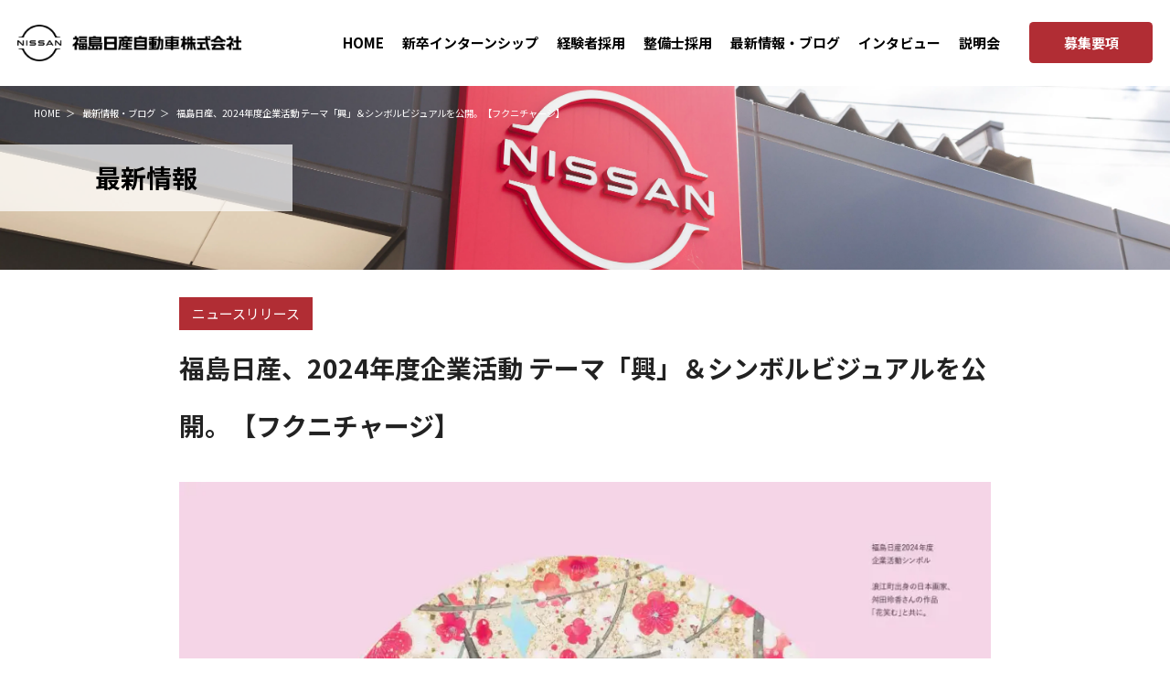

--- FILE ---
content_type: text/html; charset=utf-8
request_url: https://ni-fukushima-nissan.official.career/posts/news/5/75
body_size: 60545
content:
<html lang="ja">
  <head>
    <meta charset="utf-8">
    <meta content="IE=edge,chrome=1" http-equiv="X-UA-Compitable">
    <meta content="width=device-width,user-scalable=1" name="viewport">
    <title>福島日産自動車株式会社　採用情報｜最新情報詳細</title>
    <meta charset="utf-8">
    <meta content="index,follow" name="robots">
    <meta name="copyright" content="著作権 ©福島日産自動車株式会社">
    <meta name="description" content="福島日産自動車株式会社。中途採用、新卒採用に関する情報をご覧いただけます。">
    <meta property="og:site_name" content="新卒採用 福島日産自動車株式会社">
    <meta property="og:title" content="福島日産自動車株式会社　採用情報｜最新情報詳細">
    <meta property="og:image" content="https://theme.chrec-img.jp/aZMRbiJjC4rF926R8jNfuF/current/assets/ogp.jpg.digest.7GHqh7i4iYBiArC64E9KqFWfJXaLYeeAY39jkavrqwbV?auto=compress%2Cformat&s=b19efbed86bf9dd4de60c68ab1a327bf">
    <meta name="author" content="福島日産自動車株式会社 採用サイト">
    <!--fontAwesome CDN-->
    <link rel ="stylesheet" href="https://cdnjs.cloudflare.com/ajax/libs/font-awesome/6.1.1/css/all.min.css">
    <meta name="twitter:card" content="summary_large_image">
    <meta name="twitter:site" content="">
    <meta name="twitter:creator" content="">
    <meta name="twitter:title" content="福島日産自動車株式会社　採用情報｜最新情報詳細">
    <meta name="twitter:description" content="福島日産自動車株式会社。中途採用、新卒採用に関する情報をご覧いただけます。">
    <meta name="twitter:image" content="https://theme.chrec-img.jp/aZMRbiJjC4rF926R8jNfuF/current/assets/ogp.jpg.digest.7GHqh7i4iYBiArC64E9KqFWfJXaLYeeAY39jkavrqwbV?auto=compress%2Cformat&s=b19efbed86bf9dd4de60c68ab1a327bf">
    <link rel="shortcut icon" href="/assets/50f3e5c8-e5ad-4e5a-82e8-ed84f6c27fe7/current/favicon.png.digest.4Jhy1C7zPpY3EoZEvr9cG2oxmAdykvDf4PYjLNS1RNAk">
    <link rel="apple-touch-icon" href="/assets/50f3e5c8-e5ad-4e5a-82e8-ed84f6c27fe7/current/favicon.png.digest.4Jhy1C7zPpY3EoZEvr9cG2oxmAdykvDf4PYjLNS1RNAk">
    <link href=/assets/50f3e5c8-e5ad-4e5a-82e8-ed84f6c27fe7/current/normalize.css.digest.gKeHA3m1SqpwoZiEehugTBvTt2SYZhvW1chxKBCu86yD rel="stylesheet">
    <link href=/assets/50f3e5c8-e5ad-4e5a-82e8-ed84f6c27fe7/current/common.css.digest.eSFzgiErHuGyEaP32rhYt98VTgBcM7rDhXoAa6yYm74S rel="stylesheet">
    <link href=/assets/50f3e5c8-e5ad-4e5a-82e8-ed84f6c27fe7/current/recruit_detail.css.digest.7fiZe9nBEJW522A6uVGLzrzacXuDsDnQTMkwT9SHNwqC rel="stylesheet">
    <!--デフォルトCSS-->
    <!-- style.css -->
<style>
  @charset "UTF-8";
  main {
    overflow-x: hidden;
  }

  main *:focus, main *:focus-visible,
  footer *:focus,
  footer *:focus-visible,
  header *:focus,
  header *:focus-visible,
  html *:focus,
  html *:focus-visible {
    outline: none !important;
  }

  main textarea:disabled,
  main input:disabled,
  main select:disabled,
  footer textarea:disabled,
  footer input:disabled,
  footer select:disabled,
  header textarea:disabled,
  header input:disabled,
  header select:disabled,
  html textarea:disabled,
  html input:disabled,
  html select:disabled {
    opacity: 0.2;
  }

  main .c-inputwrapper,
  footer .c-inputwrapper,
  header .c-inputwrapper,
  html .c-inputwrapper {
    vertical-align: middle;
    line-height: 0;
  }

  main .c-inputwrapper *,
  footer .c-inputwrapper *,
  header .c-inputwrapper *,
  html .c-inputwrapper * {
    line-height: 1;
  }

  main .c-separater,
  footer .c-separater,
  header .c-separater,
  html .c-separater {
    vertical-align: middle;
    line-height: 1;
  }

  main .c-textarea,
  footer .c-textarea,
  header .c-textarea,
  html .c-textarea {
    height: 5em;
  }

  main .c-input,
  main .c-select,
  footer .c-input,
  footer .c-select,
  header .c-input,
  header .c-select,
  html .c-input,
  html .c-select {
    height: auto;
  }

  main .c-select[multiple],
  footer .c-select[multiple],
  header .c-select[multiple],
  html .c-select[multiple] {
    overflow: hidden;
  }

  textarea, select, input:not([type=file]) {
    outline: none !important;
    -webkit-appearance: none;
    -moz-appearance: none;
    appearance: none;
    border-radius: 5px;
    margin: 0 1px;
    color: #121212;
  }

  textarea::-webkit-input-placeholder, select::-webkit-input-placeholder, input:not([type=file])::-webkit-input-placeholder {
    color: #999;
  }

  textarea:-ms-input-placeholder, select:-ms-input-placeholder, input:not([type=file]):-ms-input-placeholder {
    color: #999;
  }

  textarea::-ms-input-placeholder, select::-ms-input-placeholder, input:not([type=file])::-ms-input-placeholder {
    color: #999;
  }

  textarea::placeholder, select::placeholder, input:not([type=file])::placeholder {
    color: #999;
  }

  textarea option, select option, input:not([type=file]) option {
    color: #121212;
  }

  textarea option:checked, select option:checked, input:not([type=file]) option:checked {
    background-color: #CCC;
    -webkit-box-shadow: 0 0 0 100px #CCC inset;
    box-shadow: 0 0 0 100px #CCC inset;
    color: 000000 !important;
  }

  textarea option:focus-visible, select option:focus-visible, input:not([type=file]) option:focus-visible {
    color: red;
  }

  h2,
  h3,
  h4,
  h5 {
    text-align: center;
  }

  .u-lineclamp__1 {
    display: -webkit-box;
    -webkit-box-orient: vertical;
    -webkit-line-clamp: 1;
    overflow: hidden;
  }

  .u-lineclamp__2 {
    display: -webkit-box;
    -webkit-box-orient: vertical;
    -webkit-line-clamp: 2;
    overflow: hidden;
  }

  .u-lineclamp__3 {
    display: -webkit-box;
    -webkit-box-orient: vertical;
    -webkit-line-clamp: 3;
    overflow: hidden;
  }

  .u-helper {
    cursor: pointer;
    padding-right: 3.2em !important;
  }

  .u-pr0 {
    padding-right: 0 !important;
  }

  .u-pl0 {
    padding-left: 0 !important;
  }

  .u-pt0 {
    padding-top: 0 !important;
  }

  .u-pb0 {
    padding-bottom: 0 !important;
  }

  body.fixed {
    position: fixed;
  }

  /*
=============================================================================================
    :PC
=============================================================================================
 */
  @media screen and (min-width: 1101px) {
    main {
      min-height: calc(100vh - 171px);
    }
    .u-pconly {
      display: block;
    }
    img.u-pconly, span.u-pconly {
      display: inline;
    }
    .u-sponly {
      display: none !important;
    }
    a:not(.c-button):hover:not(.u-nohover) {
      opacity: 0.7;
    }
    body {
      -webkit-text-size-adjust: 100%;
      -webkit-overflow-scrolling: touch;
      font-size: 16px;
    }
    textarea, input[type=number], input[type=text], select {
      width: 100%;
      height: 40px;
    }
    select:not(.u-noarrow) {
      background-image: url(/assets/50f3e5c8-e5ad-4e5a-82e8-ed84f6c27fe7/current/icon__ionic_ios_arrow_down__gr.svg.digest.f3K9XX21z6ewK3UQ9qpPPNnJZHzeWZrzZsaBESPXKtdY);
      background-size: 8.3px auto;
      background-repeat: no-repeat;
      background-position: center right 16px;
    }
    .l-cplist {
      background-color: #eee;
    }

    .c-buttons {
      max-width: 1080px;
      margin: 0 auto;
      display: flex;
      justify-content: space-between;
      padding-bottom: 62px
    }

    .l-cplist .c-button {
      margin-bottom: 15px;
    }
    .l-cplist h2,
    .l-cplist h3,
    .l-cplist h4,
    .l-cplist h5 {
      margin: .5em 0;
    }
    .l-cplist h3,
    .l-cplist h4,
    .l-cplist h5 {
      color: #666;
    }
    .c-textlink,
    .l-cplist .c-texttoggle {
      margin-top: 10px;
      margin-bottom: 0.5em;
    }
    .l-cplist .u-label {
      width: -webkit-fit-content;
      width: -moz-fit-content;
      width: fit-content;
      border-left: 10px solid #ccc;
      /* color: #fff; */
      padding: 0 .5em;
      font-weight: normal;
      margin-left: 10px;
      margin-top: 2em;
      line-height: 1;
    }
    .l-cplist .l-cplist-w285 {
      margin: 0 auto;
      width: 285px;
    }
    .l-cplist .l-cplist-w1110 {
      margin: 0 auto;
      width: 1110px;
    }
    .l-cplist__mt500 {
      margin-top: 500px !important;
    }
    div.c-result {
      margin: 0 auto;
      max-width: 1110px;
      padding: 18px 0 7px;
      line-height: 1;
      font-size: 12px;
      display: -webkit-box;
      display: -webkit-flex;
      display: -ms-flexbox;
      display: flex;
      -webkit-box-pack: end;
      -webkit-justify-content: flex-end;
      -ms-flex-pack: end;
      justify-content: flex-end;
      -webkit-box-align: center;
      -webkit-align-items: center;
      -ms-flex-align: center;
      align-items: center;
    }
    div.c-result p.c-result__label {
      margin-right: .1em;
    }
    div.c-result p.c-result__val {
      font-size: 18px;
      font-weight: bold;
      color: #1D4078;
    }
    div.c-result ol.c-result__pager {
      display: -webkit-box;
      display: -webkit-flex;
      display: -ms-flexbox;
      display: flex;
      -webkit-box-align: center;
      -webkit-align-items: center;
      -ms-flex-align: center;
      align-items: center;
    }
    div.c-result ol.c-result__pager li {
      margin: 0 .05em;
    }
    div.c-result ol.c-result__pager li a {
      font-size: 18px;
      font-weight: bold;
      text-decoration: none;
      color: #1C489F;
    }
    div.c-result p.c-result__unit {
      margin-left: .1em;
    }
    .c-carousel__box {
      max-width: 1100px;
      margin: 25px auto 0;
    }
    .c-carousel__box .p-box1 {
      width: 350px;
      margin: 0 12px 0;
    }
    .c-carousel__box .slick-prev.slick-arrow,
    .c-carousel__box .slick-next.slick-arrow {
      width: 14px;
      height: 24px;
      background-image: url(/assets/50f3e5c8-e5ad-4e5a-82e8-ed84f6c27fe7/current/icon__ionic_ios_arrow__left__gr.svg.digest.4KvAj21LPRrF8F1ttH5HXk2cT2FcYWgu5VAfaNkZ5aEm);
      background-size: contain;
      background-position: center center;
      background-repeat: no-repeat;
      display: block;
      position: absolute;
      top: 50%;
      -webkit-transform: translateY(-50%);
      transform: translateY(-50%);
      left: -28px;
    }
    .c-carousel__box .slick-prev.slick-arrow *,
    .c-carousel__box .slick-next.slick-arrow * {
      opacity: 0;
    }
    .c-carousel__box .slick-prev.slick-arrow.slick-next,
    .c-carousel__box .slick-next.slick-arrow.slick-next {
      background-image: url(/assets/50f3e5c8-e5ad-4e5a-82e8-ed84f6c27fe7/current/icon__ionic_ios_arrow__right__gr.svg.digest.5qCnbRNDBqjgok5bHhGueWmacrXRTu6GF4zENRK1DJc3);
      left: auto;
      right: -28px;
    }
    .c-carousel__box .c-carousel__dots .my-dots {
      margin-top: 24px;
      display: -webkit-box;
      display: -webkit-flex;
      display: -ms-flexbox;
      display: flex;
      -webkit-box-pack: center;
      -webkit-justify-content: center;
      -ms-flex-pack: center;
      justify-content: center;
      -webkit-box-align: center;
      -webkit-align-items: center;
      -ms-flex-align: center;
      align-items: center;
    }
    .c-carousel__box .c-carousel__dots .my-dots li {
      width: 10px;
      height: 10px;
      border-radius: 5px;
      border-radius: 5px;
      background-color: #CCC;
    }
    .c-carousel__box .c-carousel__dots .my-dots li:not(:first-of-type) {
      margin-left: 10px;
    }
    .c-carousel__box .c-carousel__dots .my-dots li.slick-active {
      background-color: #333333;
    }
    .c-carousel__box .c-carousel__dots .my-dots li * {
      opacity: 0;
    }
    input[type="checkbox"] {
      cursor: pointer;
      vertical-align: middle;
      position: relative;
      display: inline-block;
      width: 28px;
      height: 28px;
      margin-right: 10px;
    }
    input[type="checkbox"]::before {
      content: "";
      display: inline-block;
      background-color: #fff;
      border-radius: 4px;
      border: 1px solid #999;
      width: 22px;
      height: 22px;
      margin-right: 10px;
    }
    input[type="checkbox"]:checked::before {
      background-color: #1C489F;
      background-image: url(/assets/50f3e5c8-e5ad-4e5a-82e8-ed84f6c27fe7/current/checkbox.svg.digest.9wS4NTfsoGcdVbTvVN12WpRnMdUSWEayRMdpZJj9U6Zo);
      background-size: 16px auto;
      background-repeat: no-repeat;
      background-position: center center;
    }
    input[type="radio"] {
      cursor: pointer;
      vertical-align: middle;
      position: relative;
      display: inline-block;
      width: 30px;
      height: 30px;
      margin-right: 10px;
    }
    input[type="radio"]::before {
      content: "";
      display: inline-block;
      background-color: #fff;
      border-radius: 4px;
      border: 1px solid #999;
      width: 30px;
      height: 30px;
      border-radius: 30px;
      margin-right: 10px;
    }
    input[type="radio"]:checked::after {
      content: "";
      background-color: #1C489F;
      width: 20px;
      height: 20px;
      border-radius: 20px;
      position: absolute;
      left: 5px;
      top: 5px;
    }
    h2 {
      font-size: 28px;
      font-weight: bold;
    }
    h3 {
      font-size: 22px;
      font-weight: bold;
    }
    h4 {
      font-size: 18px;
      font-weight: bold;
    }
    h5 {
      font-size: 16px;
      font-weight: bold;
    }
    /*header {
      position: -webkit-sticky;
      position: sticky;
      top: 0;
      z-index: 1000;
      background-color: #000;
      color: #ffffff;
    }
    header .l-header {
      padding: 0 30px;
      color: [translate] error: translation missing. input=color.header_text;
      background-color: [translate] error: translation missing. input=color.header_background;
      width: 100%;
      height: 65px;
      display: -webkit-box;
      display: -webkit-flex;
      display: -ms-flexbox;
      display: flex;
      -webkit-box-pack: justify;
      -webkit-justify-content: space-between;
      -ms-flex-pack: justify;
      justify-content: space-between;
      -webkit-box-align: center;
      -webkit-align-items: center;
      -ms-flex-align: center;
      align-items: center;
      font-weight: bold;
      font-size: 19px;
    }
    header .l-header .c-logo__wrap {
      font-size: 0;
    }
    header .l-header .c-logo__wrap .c-sitelogo {
      max-height: 60px;
      max-width: 38.13333vw;
    }
    header .l-header .c-logo__wrap .c-sitelogo.c-sitelogo--light {
      display: none;
    }
    header .l-header .c-box.c-header__linkbox .c-header__link {
      vertical-align: middle;
    }
    header .l-header .c-box.c-header__linkbox .c-header__link:not(:first-of-type) {
      margin-left: 40px;
    }
    header .l-header .c-box.c-header__linkbox .c-header__link .c-header__link__text {
      line-height: 1;
      vertical-align: middle;
    }
    header .l-header .c-box.c-header__linkbox .c-header__link .c-header__link__text::before {
      content: "";
      display: inline-block;
      width: 14px;
      height: 14px;
      background-size: contain;
      background-position: center center;
      background-repeat: no-repeat;
      margin-right: 5px;
    }
    header .l-header .c-box.c-header__linkbox .c-header__link.c-header__link__phone .c-header__link__text::before {
      background-image: url(/assets/50f3e5c8-e5ad-4e5a-82e8-ed84f6c27fe7/current/icon__awesome_phone__w.svg.digest.7yzycY2XZVLJE1Udq2gAnfaHK1EVifgsT2hNpB41yeBH);
    }
    header .l-header .c-box.c-header__linkbox .c-header__link.c-header__link__mail .c-header__link__text {
      font-size: 16px;
    }
    header .l-header .c-box.c-header__linkbox .c-header__link.c-header__link__mail .c-header__link__text::before {
      background-image: url(/assets/50f3e5c8-e5ad-4e5a-82e8-ed84f6c27fe7/current/icon__feather_mail__w.svg.digest.4cngnYb3qAgyP5Q7hovyXdYBRYMMuc4dq3bxqarxaES6);
    }
    header .l-header .c-box.c-header__linkbox .c-header__link.c-header__link__search .c-header__link__text {
      font-size: 16px;
    }
    header .l-header .c-box.c-header__linkbox .c-header__link.c-header__link__search .c-header__link__text::before {
      background-image: url(/assets/50f3e5c8-e5ad-4e5a-82e8-ed84f6c27fe7/current/icon__awesome_search__w.svg.digest.5nAHzFiRDSdZHXeXKpzw8KnDqv7H9QUcqem9eQQGLb4R);
    }*/
    header.u-color--light .l-header {
      color: #121212;
      border-bottom: 1px solid #ccc;
      background-color: #FFF;
    }
    header.u-color--light .l-header .c-logo__wrap .c-sitelogo.c-sitelogo--dark {
      display: none;
    }
    header.u-color--light .l-header .c-logo__wrap .c-sitelogo.c-sitelogo--light {
      display: block;
    }
    header.u-color--light .l-header .c-box.c-header__linkbox .c-header__link.c-header__link__phone .c-header__link__text::before {
      background-image: url(/assets/50f3e5c8-e5ad-4e5a-82e8-ed84f6c27fe7/current/icon__awesome_phone.svg.digest.49fj8uGXWH7ecjE9U7cSckmxzoNush4p8yPW9kba5XVv);
    }
    header.u-color--light .l-header .c-box.c-header__linkbox .c-header__link.c-header__link__mail .c-header__link__text::before {
      background-image: url(/assets/50f3e5c8-e5ad-4e5a-82e8-ed84f6c27fe7/current/icon__feather_mail.svg.digest.baoTDCKdL6gjgBfp1Fdx5VtCK69WC9CueHspreaeDLnD);
    }
    header.u-color--light .l-header .c-box.c-header__linkbox .c-header__link.c-header__link__search .c-header__link__text::before {
      background-image: url(/assets/50f3e5c8-e5ad-4e5a-82e8-ed84f6c27fe7/current/icon__awesome_search.svg.digest.56UqkcX7GBFCHp7k9W5f8rpRQoGaBz2WCQndkyDH3Te8);
    }
    .l-header__boxsearch {
      z-index: 900;
      width: 100%;
      background-color: #FFF;
      -webkit-filter: drop-shadow(0 3px 3px rgba(0, 0, 0, 0.07));
      filter: drop-shadow(0 3px 3px rgba(0, 0, 0, 0.07));
      padding-bottom: 20px;
      padding-top: 30px;
    }
    .l-header__boxsearch .c-header__boxsearch__inner {
      max-width: 1080px;
      margin: 0 auto;
    }
    .l-header__boxsearch .c-header__boxsearch__inner .c-header__boxsearch__clear {
      display: block;
      font-size: 12px;
      color: #F5890B;
      font-weight: bold;
      width: -webkit-fit-content;
      width: -moz-fit-content;
      width: fit-content;
      margin: 10px 6px 10px auto;
    }
    .l-header__boxsearch .c-header__boxsearch__inner .c-header__boxsearch__items {
      display: -webkit-box;
      display: -webkit-flex;
      display: -ms-flexbox;
      display: flex;
      -webkit-box-align: center;
      -webkit-align-items: center;
      -ms-flex-align: center;
      align-items: center;
      -webkit-box-pack: justify;
      -webkit-justify-content: start;
      -ms-flex-pack: justify;
      justify-content: start;
      -webkit-flex-wrap: wrap;
      -ms-flex-wrap: wrap;
      flex-wrap: wrap;
    }
    .l-header__boxsearch .c-header__boxsearch__inner .c-header__boxsearch__items .c-header__boxsearch__item {
      margin-bottom: 20px;
      width: 33.3%;
      display: -webkit-box;
      display: -webkit-flex;
      display: -ms-flexbox;
      display: flex;
      -webkit-box-align: center;
      -webkit-align-items: center;
      -ms-flex-align: center;
      align-items: center;
      -webkit-box-pack: justify;
      -webkit-justify-content: space-between;
      -ms-flex-pack: justify;
      justify-content: space-between;
    }
    .l-header__boxsearch .c-header__boxsearch__inner .c-header__boxsearch__items .c-header__boxsearch__item .label {
      width: calc(100% - 270px);
      margin-right: 1em;
      white-space: nowrap;
      font-size: 14px;
      font-weight: bold;
      text-align: right;
    }
    .l-header__boxsearch .c-header__boxsearch__inner .c-header__boxsearch__items .c-header__boxsearch__item .c-box {
      width: 270px;
      display: -webkit-box;
      display: -webkit-flex;
      display: -ms-flexbox;
      display: flex;
      -webkit-box-pack: justify;
      -webkit-justify-content: space-between;
      -ms-flex-pack: justify;
      justify-content: space-between;
      -webkit-box-align: center;
      -webkit-align-items: center;
      -ms-flex-align: center;
      align-items: center;
    }
    .l-header__boxsearch .c-header__boxsearch__inner .c-header__boxsearch__items .c-header__boxsearch__item .c-box .c-inputwrapper {
      margin-bottom: 0;
    }
    .l-header__boxsearch .c-header__boxsearch__inner .c-header__boxsearch__items .c-header__boxsearch__item .c-box .c-separator {
      margin: 0 .5em;
    }
    .l-header__boxsearch .c-header__boxsearch__inner .c-header__boxsearch__items.c-header__boxsearch__items__more {
      display: none;
    }
    .l-header__boxsearch .c-header__boxsearch__inner .c-texttoggle.c-texttoggle__more,
    .l-header__boxsearch .c-header__boxsearch__inner .c-textlink.c-textlink__close {
      display: block;
      width: -webkit-fit-content;
      width: -moz-fit-content;
      width: fit-content;
      font-weight: bold;
      color: #F5890B;
      margin: 20px auto 20px;
    }
    .l-header__boxsearch .c-header__boxsearch__inner .c-texttoggle.c-texttoggle__more p,
    .l-header__boxsearch .c-header__boxsearch__inner .c-textlink.c-textlink__close p {
      font-size: 13px;
      vertical-align: middle;
      line-height: 1;
    }
    .l-header__boxsearch .c-header__boxsearch__inner .c-texttoggle.c-texttoggle__more p::before,
    .l-header__boxsearch .c-header__boxsearch__inner .c-textlink.c-textlink__close p::before {
      content: "";
      width: 11px;
      height: 11px;
      background-size: contain;
      background-repeat: no-repeat;
      background-image: url(/assets/50f3e5c8-e5ad-4e5a-82e8-ed84f6c27fe7/current/icon__feather_plus_circle.svg.digest.fNxRwvyUFsCN5HgC8NSacrTBEW8JZB2XT8wLfLqUp1MR);
      display: inline-block;
      margin-right: .3em;
    }
    .l-header__boxsearch .c-header__boxsearch__inner .c-texttoggle.c-texttoggle__more.c-textlink.c-textlink__close,
    .l-header__boxsearch .c-header__boxsearch__inner .c-textlink.c-textlink__close.c-textlink.c-textlink__close {
      display: none;
    }
    .l-header__boxsearch .c-header__boxsearch__inner .c-texttoggle.c-texttoggle__more.c-textlink.c-textlink__close p::before,
    .l-header__boxsearch .c-header__boxsearch__inner .c-textlink.c-textlink__close.c-textlink.c-textlink__close p::before {
      background-image: url(/assets/50f3e5c8-e5ad-4e5a-82e8-ed84f6c27fe7/current/icon__feather_minus_circle.svg.digest.8k4fP23ufjpYdnHve6YCQ67V6tPMFfzCJUsnGGP4xJHw);
    }
    .l-header__boxsearch .c-header__boxsearch__inner .c-button.c-button__search {
      margin: 0 auto;
    }
    .l-header__boxsearch.u-expand .c-header__boxsearch__inner .c-header__boxsearch__items.c-header__boxsearch__items__more {
      display: -webkit-box;
      display: -webkit-flex;
      display: -ms-flexbox;
      display: flex;
    }
    .l-header__boxsearch.u-expand .c-header__boxsearch__inner .c-texttoggle.c-texttoggle__more,
    .l-header__boxsearch.u-expand .c-header__boxsearch__inner .c-textlink.c-textlink__close {
      display: none;
    }
    .l-header__boxsearch.u-expand .c-header__boxsearch__inner .c-texttoggle.c-texttoggle__more.c-textlink.c-textlink__close,
    .l-header__boxsearch.u-expand .c-header__boxsearch__inner .c-textlink.c-textlink__close.c-textlink.c-textlink__close {
      display: block;
    }
    .l-header__boxsearch.u-expand .c-header__boxsearch__inner .c-button.c-button__search {
      margin: 0 auto;
    }
    .c-box__breadclumb {
      background-color: #FFF;

    }
    .p-breadclumb {
      font-size: 12px;
      vertical-align: middle;
      padding: 11px 0;
      margin: 0 auto;
      max-width: 1110px;
    }
    .p-breadclumb .c-bredclumb {
      display: inline-block;
    }
    .p-breadclumb .c-bredclumb:not(:first-of-type)::before {
      content: '>';
      margin: 0 .3em;
    }
    .p-breadclumb .c-bredclumb a {
      color: #000 !important;
    }
    #main {
      width: 100%;
    }
    #main .l-main__inner {
      margin: 0 auto;
    }
    * {
      -webkit-box-sizing: border-box;
      box-sizing: border-box;
      position: relative;
    }
    .c-textlink.u-nodecoration {
      text-decoration: underline !important;
      color: inherit !important;
      text-decoration: none;
    }
    .c-textlink.u-nodecoration p {
      font-size: 14px;
    }
    .c-textlink.u-nodecoration p:before {
      content: none;
    }
    .c-iconwrapper {
      vertical-align: middle;
      display: inline-block;
    }
    .c-iconwrapper::before {
      content: "";
      display: inline-block;
      width: 14px;
      height: 14px;
      background-repeat: no-repeat;
      background-size: contain;
      background-position: center center;
      -webkit-transform: translateY(-50%);
      transform: translateY(-50%);
      margin-right: 7px;
      margin-bottom: -10px;
      vertical-align: middle;
    }
    .c-iconwrapper--after {
      vertical-align: middle;
      display: inline-block;
    }
    .c-iconwrapper--after::after {
      content: "";
      display: inline-block;
      width: 14px;
      height: 14px;
      background-repeat: no-repeat;
      background-size: contain;
      background-position: center center;
      -webkit-transform: translateY(-50%);
      transform: translateY(-50%);
      margin-left: 7px;
      margin-bottom: -10px;
      vertical-align: middle;
    }
    .c-inputwrapper:not(.u-nostyle) {
      width: 100%;
    }
    .c-inputwrapper:not(.u-nostyle)::after {
      content: "";
      display: block;
      width: 14px;
      height: 14px;
      background-repeat: no-repeat;
      background-size: contain;
      background-position: center center;
      position: absolute;
      left: 10px;
      top: 50%;
      -webkit-transform: translateY(-50%);
      transform: translateY(-50%);
    }
    .c-inputwrapper:not(.u-nostyle).u-half {
      width: 48%;
    }
    .c-inputwrapper:not(.u-nostyle).u-date {
      width: calc((100% - 5em) / 3);
    }
    .c-inputwrapper:not(.u-nostyle).u-phonenum {
      width: calc((100% - 2em) / 3);
    }
    .c-icon1::before, .c-icon1::after {
      background-image: url(/assets/50f3e5c8-e5ad-4e5a-82e8-ed84f6c27fe7/current/icon__geo.svg.digest.cJ73jMF1k7brhmfgXEAwvbyxrCKryuPwxGpoESiyvtHb);
    }
    .c-icon2::before, .c-icon2::after {
      background-image: url(/assets/50f3e5c8-e5ad-4e5a-82e8-ed84f6c27fe7/current/icon__awesome_store.svg.digest.cJeTHgC9MTUfpBUMtborqzswdQ7STrG9fwSyeMGnSrog);
    }
    .c-icon3::before, .c-icon3::after {
      background-image: url(/assets/50f3e5c8-e5ad-4e5a-82e8-ed84f6c27fe7/current/icon__material_work.svg.digest.fSjWL4Rb8FMeT4Ud5n7xfRvTd9VbyRiKbzyYvrZ4FUoe);
    }
    .c-icon4::before, .c-icon4::after {
      background-image: url(/assets/50f3e5c8-e5ad-4e5a-82e8-ed84f6c27fe7/current/icon__metro_bubble.svg.digest.ap3gnSsiQDVcdBd5YkdBUui3DrewZj54akRR889r8owi);
    }
    .c-icon5::before, .c-icon5::after {
      background-image: url(/assets/50f3e5c8-e5ad-4e5a-82e8-ed84f6c27fe7/current/icon__open_person.svg.digest.fg84STqgjR9kHmVuphidSVZV2JuqyJfdjFKvhue2TNwH);
    }
    .c-icon6::before, .c-icon6::after {
      background-image: url(/assets/50f3e5c8-e5ad-4e5a-82e8-ed84f6c27fe7/current/icon__open_clock.svg.digest.dc4MJSiRb8TqkBLTmaGRF5szPrtcWAugU71Jt9WREszC);
    }
    .c-icon7::before, .c-icon7::after {
      background-image: url(/assets/50f3e5c8-e5ad-4e5a-82e8-ed84f6c27fe7/current/icon__awesome_exclamation_circle.svg.digest.6cHR5vCrpfnDtEYiZ7V5NcLTqxRajwvkw2JShFVjysjt);
    }
    .c-icon8::before, .c-icon8::after {
      background-image: url(/assets/50f3e5c8-e5ad-4e5a-82e8-ed84f6c27fe7/current/icon__awesome_money_bill.svg.digest.aPgRTWkRwJW4wQntRiRd1ZbfBeUdJrBq1Lyhgeg1wsbH);
    }
    .c-icon9::before, .c-icon9::after {
      background-image: url(/assets/50f3e5c8-e5ad-4e5a-82e8-ed84f6c27fe7/current/icon__awesome_search.svg.digest.56UqkcX7GBFCHp7k9W5f8rpRQoGaBz2WCQndkyDH3Te8);
    }
    .c-icon10::before, .c-icon10::after {
      background-image: url(/assets/50f3e5c8-e5ad-4e5a-82e8-ed84f6c27fe7/current/icon__feather_mail.svg.digest.baoTDCKdL6gjgBfp1Fdx5VtCK69WC9CueHspreaeDLnD);
    }
    .c-icon11::before, .c-icon11::after {
      background-image: url(/assets/50f3e5c8-e5ad-4e5a-82e8-ed84f6c27fe7/current/icon__awesome_phone.svg.digest.49fj8uGXWH7ecjE9U7cSckmxzoNush4p8yPW9kba5XVv);
    }
    .c-icon12::before, .c-icon12::after {
      background-image: url(/assets/50f3e5c8-e5ad-4e5a-82e8-ed84f6c27fe7/current/icon__awesome_award.svg.digest.DAmCzVTb5SdUepNk5mRnnSPQ3bB2pGLUEfvmCoKmcRp);
    }
    .c-icon13::before, .c-icon13::after {
      background-image: url(/assets/50f3e5c8-e5ad-4e5a-82e8-ed84f6c27fe7/current/icon__awesome_heart.svg.digest.cX1CTGitBjdNLLsRRzRC4AvzZ96nZL14xgEQWUPczQDf);
    }
    .c-iconhelper::before, .c-iconhelper::after {
      background-image: url(/assets/50f3e5c8-e5ad-4e5a-82e8-ed84f6c27fe7/current/icon__helper.svg.digest.bFyKVsTJkiF2iGCXt77ihiUQ6pEtC7nsrwzZUYXu9a38);
    }
    .c-inputwrapper:not(.u-nostyle) {
      color: #999;
      border-radius: 5px;
      border: 1px solid #999;
      display: inline-block;
      background-color: #FFF;
      margin-bottom: 15px;
      overflow: hidden;
    }
    .c-inputwrapper:not(.u-nostyle).u-noicon .c-textarea,
    .c-inputwrapper:not(.u-nostyle).u-noicon .c-select,
    .c-inputwrapper:not(.u-nostyle).u-noicon .c-input {
      padding-left: 14px;
    }
    .c-inputwrapper:not(.u-nostyle) .c-iconhelper {
      font-size: 12px;
      font-weight: bold;
      line-height: 1;
      color: #F5890B;
      position: absolute;
      right: 15px;
      top: 50%;
      -webkit-transform: translateY(-50%);
      transform: translateY(-50%);
      pointer-events: none;
    }
    .c-textarea,
    .c-select,
    .c-input {
      width: calc(100% + 2px) !important;
      margin-left: -1px;
      padding: 0;
      border: none;
      line-height: 1;
      padding: 11px 10px 13px 30px;
      background-color: transparent;
    }
    .c-button {
      border-radius: 24px;
      background-color: #B12D34;
      color: #FFF !important;
      border: 1px solid #B12D34;
      height: 48px;
      display: block;
      overflow: hidden;
      width: 250px;
      text-decoration: none;
    }
    .c-button p {
      font-size: 18px;
      font-weight: bold;
      line-height: 1;
      display: -webkit-box;
      display: -webkit-flex;
      display: -ms-flexbox;
      display: flex;
      -webkit-box-pack: center;
      -webkit-justify-content: center;
      -ms-flex-pack: center;
      justify-content: center;
      -webkit-box-align: center;
      -webkit-align-items: center;
      -ms-flex-align: center;
      align-items: center;
      width: 100%;
      height: 100%;
    }
    .c-button:hover, .c-button:active {
      text-decoration: none;
    }
    .c-button.c-button__type2, .c-button:hover {
      background-color: #FFF;
    }
    .c-button.c-button__type2 p, .c-button:hover p {
      color: #B12D34 !important;
    }
    .c-button.c-button__type3 {
      border-color: #FFF;
      background-color: transparent;
    }
    .c-button.c-button__type3 p {
      color: #FFF !important;
    }
    .c-button.c-button__type3:hover {
      background-color: #FFF;
    }
    .c-button.c-button__type3:hover p {
      color: #1C489F !important;
    }
    .c-button.c-button__type2:hover {
      background-color: #B12D34;
    }
    .c-button.c-button__type2:hover p {
      color: #FFF !important;
    }
    .c-button.c-button__small {
      width: 160px;
      height: 35px;
      border-radius: 17.5px;
    }
    .c-button.c-button__small p {
      font-size: 14px;
    }
    .c-button.c-button__search {
      background-image: url(/assets/50f3e5c8-e5ad-4e5a-82e8-ed84f6c27fe7/current/icon__awesome_search__w.svg.digest.5nAHzFiRDSdZHXeXKpzw8KnDqv7H9QUcqem9eQQGLb4R);
      background-size: 16.63px;
      background-position: center right 20px;
      background-repeat: no-repeat;
    }
    .c-button.c-button__search:hover {
      background-image: url(/assets/50f3e5c8-e5ad-4e5a-82e8-ed84f6c27fe7/current/icon__awesome_search__bl.svg.digest.7Wv9XUswmFkKwGW6BXnFSEqN1AE4KLPRdDb1Tt5bp1Gq);
    }
    .c-textlink,
    .c-texttoggle {
      display: block;
      width: -webkit-fit-content;
      width: -moz-fit-content;
      width: fit-content;
      font-weight: bold;
      color: #F5890B !important;
    }
    .c-textlink p,
    .c-texttoggle p {
      vertical-align: middle;
      line-height: 1;
    }
    .c-textlink p::before,
    .c-texttoggle p::before {
      content: "";
      width: 11px;
      height: 11px;
      background-size: contain;
      background-repeat: no-repeat;
      background-image: url(/assets/50f3e5c8-e5ad-4e5a-82e8-ed84f6c27fe7/current/icon__feather_plus_circle.svg.digest.fNxRwvyUFsCN5HgC8NSacrTBEW8JZB2XT8wLfLqUp1MR);
      display: inline-block;
      margin-right: .3em;
    }
    .c-textlink:hover,
    .c-texttoggle:hover {
      text-decoration: underline;
    }
    .c-catchtext {
      font-size: 14px;
      font-weight: bold;
    }
    .c-catchtext::before {
      content: "";
      display: inline-block;
      margin-right: 4px;
      vertical-align: middle;
      width: 14px;
      height: 14px;
      background-image: url(/assets/50f3e5c8-e5ad-4e5a-82e8-ed84f6c27fe7/current/icon__awesome_exclamation_circle__or.svg.digest.cDftNKwQAkWT2JokYLsHjGtnqZz3AkQSsK1uppVhKkTd);
      background-size: contain;
      background-repeat: no-repeat;
    }
    .c-textlink p {
      font-size: 16px;
    }
    .c-textlink p::before {
      width: 16px;
      height: 16px;
      background-image: url(/assets/50f3e5c8-e5ad-4e5a-82e8-ed84f6c27fe7/current/icon__rightarrow_circle.svg.digest.9ivzwfY9T6MEmaLAPsrcZefVAxFkEr51PLqyzkXvFAKY);
      margin-bottom: -1px;
    }
    .c-texttoggle {
      font-size: 13px;
    }
    .c-texttoggle p::before {
      background-image: url(/assets/50f3e5c8-e5ad-4e5a-82e8-ed84f6c27fe7/current/icon__ionic_ios_arrow_down__or.svg.digest.eDBZZrRWWes2NE76fJL9RJx8Tajo9GHg2jbQRYgWXTTr);
      width: 7px;
      height: 7px;
    }
    .c-texttoggle.u-expand p::before {
      background-image: url(/assets/50f3e5c8-e5ad-4e5a-82e8-ed84f6c27fe7/current/icon__ionic_ios_arrow_up__or.svg.digest.hhVgqoXd15pV3apZH2D64ceA3zkMtZux4V8kvkVNLZn8);
      width: 7px;
      height: 7px;
    }
    .c-text {
      max-width: 1110px;
      margin: 0 auto;
      padding: 0 17px;
    }
  }

  @media screen and (min-width: 1101px) and (min-width: 1110px) {
    .c-text {
      padding: 0;
    }
  }

  @media screen and (min-width: 1101px) {
    .p-box1 {
      overflow: hidden;
      padding-bottom: 21px;
      background-color: #FFF;
      width: 344px;
      border-radius: 7px;
      border: 1px solid #CCC;
      line-height: 1.714;
      -webkit-filter: drop-shadow(0 0 6px rgba(0, 0, 0, 0.1));
      filter: drop-shadow(0 0 6px rgba(0, 0, 0, 0.1));
    }
    .p-box1 .c-image {
      width: 100%;
    }
    .p-box1 .c-title {
      font-size: 16px;
      font-weight: bold;
      margin-top: 14px;
      text-align: center;
    }
    .p-box1 .c-body {
      margin-top: 7px;
      font-size: 16px;
      font-weight: normal;
      padding: 0 21px;
    }
    .p-box1 .c-button.c-button__type2 {
      margin: 13px auto 0;
    }
    .p-box2 {
      overflow: hidden;
      padding: 20px;
      background-color: #FFF;
      width: 530px;
      border-radius: 7px;
      border: 1px solid #CCC;
      line-height: 1.714;
      display: -webkit-box !important;
      display: -webkit-flex !important;
      display: -ms-flexbox !important;
      display: flex !important;
      -webkit-flex-wrap: wrap;
      -ms-flex-wrap: wrap;
      flex-wrap: wrap;
      -webkit-filter: drop-shadow(0 0 6px rgba(0, 0, 0, 0.1));
      filter: drop-shadow(0 0 6px rgba(0, 0, 0, 0.1));
    }
    .p-box2::before {
      content: "";
      display: block;
      width: 15px;
      height: 100%;
      background-color: #B12D34;
      position: absolute;
      right: 0;
      top: 0;
      background-image: url(/assets/50f3e5c8-e5ad-4e5a-82e8-ed84f6c27fe7/current/icon__ionic_ios_arrow_forward.svg.digest.aTzURfmjshwtTc8YebCkJ8ejYYUrM1UK4cGtTtUAXoKZ);
      background-size: ov(6) auto;
      background-position: center center;
      background-repeat: no-repeat;
    }
    .p-box2 .c-image {
      width: 35% !important;
      border: 1px solid #CCC;
    }
    .p-box2 .c-title {
      padding-left: 14px;
      width: 65% !important;
      line-height: 1.5;
      font-size: 16px;
    }
    .p-box2 ol.l-details {
      margin-top: 20px;
    }
    .p-box2 ol.l-details li {
      display: -webkit-box;
      display: -webkit-flex;
      display: -ms-flexbox;
      display: flex;
    }
    .p-box2 ol.l-details li:not(:last-of-type) {
      margin-bottom: 9.6px;
      border-bottom: 1px solid #F5F5F5;
      padding-bottom: 9.8px;
    }
    .p-box2 ol.l-details li p.c-label {
      margin-top: 7px;
      width: calc(100% - 376px);
      margin-right: 12px;
      font-size: 13px;
      font-weight: bold;
      line-height: 1;
      display: -webkit-box;
      display: -webkit-flex;
      display: -ms-flexbox;
      display: flex;
    }
    .p-box2 ol.l-details li p.c-label::before {
      content: "";
      width: 15.2px;
      height: 15.2px;
      background-image: url(/assets/50f3e5c8-e5ad-4e5a-82e8-ed84f6c27fe7/current/icon__awesome_money_bill.svg.digest.aPgRTWkRwJW4wQntRiRd1ZbfBeUdJrBq1Lyhgeg1wsbH);
      background-repeat: no-repeat;
      background-position: center center;
      margin-right: 10px;
      background-size: contain;
    }
    .p-box2 ol.l-details li p.c-label.item__1::before {
      background-image: url(/assets/50f3e5c8-e5ad-4e5a-82e8-ed84f6c27fe7/current/icon__awesome_money_bill.svg.digest.aPgRTWkRwJW4wQntRiRd1ZbfBeUdJrBq1Lyhgeg1wsbH);
    }
    .p-box2 ol.l-details li p.c-label.item__2::before {
      background-image: url(/assets/50f3e5c8-e5ad-4e5a-82e8-ed84f6c27fe7/current/icon__geo.svg.digest.cJ73jMF1k7brhmfgXEAwvbyxrCKryuPwxGpoESiyvtHb);
    }
    .p-box2 ol.l-details li p.c-label.item__3::before {
      background-image: url(/assets/50f3e5c8-e5ad-4e5a-82e8-ed84f6c27fe7/current/icon__open_person.svg.digest.fg84STqgjR9kHmVuphidSVZV2JuqyJfdjFKvhue2TNwH);
    }
    .p-box2 ol.l-details li p.c-label.item__4::before {
      background-image: url(/assets/50f3e5c8-e5ad-4e5a-82e8-ed84f6c27fe7/current/icon__material_work.svg.digest.fSjWL4Rb8FMeT4Ud5n7xfRvTd9VbyRiKbzyYvrZ4FUoe);
    }
    .p-box2 ol.l-details li p.c-label.item__5::before {
      background-image: url(/assets/50f3e5c8-e5ad-4e5a-82e8-ed84f6c27fe7/current/icon__open_clock.svg.digest.dc4MJSiRb8TqkBLTmaGRF5szPrtcWAugU71Jt9WREszC);
    }
    .p-box2 ol.l-details li p.c-body {
      width: 384px;
    }
    .p-box2 ol.l-details li p.c-body.item__1 {
      font-size: 18px;
      font-weight: bold;
      color: #1D4078;
    }
    .p-box3,
    .p-box4,
    .p-box6 {
      margin: 0 auto;
      max-width: 1110px;
      display: -webkit-box;
      display: -webkit-flex;
      display: -ms-flexbox;
      display: flex;
      -webkit-box-pack: center;
      -webkit-justify-content: center;
      -ms-flex-pack: center;
      justify-content: center;
    }
    .p-box3 .c-box.l-img,
    .p-box4 .c-box.l-img,
    .p-box6 .c-box.l-img {
      width: 50%;
      padding-left: 0px;
      padding-right: 14px;
    }
    .p-box3 .c-box.l-img .c-image,
    .p-box4 .c-box.l-img .c-image,
    .p-box6 .c-box.l-img .c-image {
      width: 100%;
    }
    .p-box3.p-box3__wide, .p-box3.p-box4__wide,
    .p-box4.p-box3__wide,
    .p-box4.p-box4__wide,
    .p-box6.p-box3__wide,
    .p-box6.p-box4__wide {
      max-width: initial;
    }
    .p-box3.p-box3__wide .c-box.l-img, .p-box3.p-box4__wide .c-box.l-img,
    .p-box4.p-box3__wide .c-box.l-img,
    .p-box4.p-box4__wide .c-box.l-img,
    .p-box6.p-box3__wide .c-box.l-img,
    .p-box6.p-box4__wide .c-box.l-img {
      height: 414px;
      overflow: hidden;
    }
    .p-box3.p-box3__wide .c-box.l-img .c-image, .p-box3.p-box4__wide .c-box.l-img .c-image,
    .p-box4.p-box3__wide .c-box.l-img .c-image,
    .p-box4.p-box4__wide .c-box.l-img .c-image,
    .p-box6.p-box3__wide .c-box.l-img .c-image,
    .p-box6.p-box4__wide .c-box.l-img .c-image {
      -o-object-fit: cover;
      object-fit: cover;
      width: 100%;
      height: 100%;
    }
    .p-box3.p-box3__wide .c-box.l-body .l-body__inner, .p-box3.p-box4__wide .c-box.l-body .l-body__inner,
    .p-box4.p-box3__wide .c-box.l-body .l-body__inner,
    .p-box4.p-box4__wide .c-box.l-body .l-body__inner,
    .p-box6.p-box3__wide .c-box.l-body .l-body__inner,
    .p-box6.p-box4__wide .c-box.l-body .l-body__inner {
      max-width: 555px;
    }
    .p-box3.p-box4__wide .c-box.l-body .l-body__inner,
    .p-box4.p-box4__wide .c-box.l-body .l-body__inner,
    .p-box6.p-box4__wide .c-box.l-body .l-body__inner {
      margin-right: 0;
      margin-left: auto;
    }
    .p-box3 .c-box.l-body,
    .p-box4 .c-box.l-body,
    .p-box6 .c-box.l-body {
      width: 50%;
      padding-left: 14px;
      padding-right: 17px;
    }
  }

  @media screen and (min-width: 1101px) and (min-width: 1110px) {
    .p-box3 .c-box.l-body,
    .p-box4 .c-box.l-body,
    .p-box6 .c-box.l-body {
      padding-right: 0px;
    }
  }

  @media screen and (min-width: 1101px) {
    .p-box3 .c-box.l-body .c-title,
    .p-box4 .c-box.l-body .c-title,
    .p-box6 .c-box.l-body .c-title {
      text-align: justify;
      font-size: 18px;
      font-weight: bold;
      line-height: 1.555;
    }
    .p-box3 .c-box.l-body .c-body,
    .p-box4 .c-box.l-body .c-body,
    .p-box6 .c-box.l-body .c-body {
      text-align: justify;
      margin-top: 20px;
      max-width: 555px;
    }
    .p-box3.p-box4 .c-box.l-img,
    .p-box4.p-box4 .c-box.l-img,
    .p-box6.p-box4 .c-box.l-img {
      -webkit-box-ordinal-group: 3;
      -webkit-order: 2;
      -ms-flex-order: 2;
      order: 2;
      padding-left: 14px;
      padding-right: 0px;
    }
    .p-box3.p-box4 .c-box.l-body,
    .p-box4.p-box4 .c-box.l-body,
    .p-box6.p-box4 .c-box.l-body {
      padding-right: 14px;
      -webkit-box-ordinal-group: 2;
      -webkit-order: 1;
      -ms-flex-order: 1;
      order: 1;
      padding-left: 17px;
    }
  }

  @media screen and (min-width: 1101px) and (min-width: 1110px) {
    .p-box3.p-box4 .c-box.l-body,
    .p-box4.p-box4 .c-box.l-body,
    .p-box6.p-box4 .c-box.l-body {
      padding-left: 0px;
    }
  }

  @media screen and (min-width: 1101px) {
    .l-box__3 {
      width: 100%;
      max-width: 1110px;
      display: -webkit-box;
      display: -webkit-flex;
      display: -ms-flexbox;
      display: flex;
      -webkit-box-pack: justify;
      -webkit-justify-content: space-between;
      -ms-flex-pack: justify;
      justify-content: space-between;
      padding: 0 17px;
    }
  }

  @media screen and (min-width: 1101px) and (min-width: 1110px) {
    .l-box__3 {
      padding: 0 0px;
    }
  }

  @media screen and (min-width: 1101px) {
    .l-box__3 .p-box5 {
      width: 344px;
    }
    .l-box__3 .p-box5:not(:first-of-type) {
      margin-left: 20px;
    }
    .p-box5 .c-image {
      width: 100%;
    }
    .p-box5 .c-title {
      margin-top: 10px;
      font-size: 18px;
      font-weight: bold;
      line-height: 1.555;
    }
    .p-box5 .c-body {
      margin-top: 15px;
    }
    .p-box6 {
      padding: 22px 34px;
      background-color: #F5F5F5;
    }
    .p-box6 .c-title {
      font-weight: bold;
      white-space: nowrap;
      padding-right: 27px;
    }
    .p-boxsearch {
      background-color: rgba(43, 141, 229, 0.85);
      border-radius: 10px;
      overflow: hidden;
      width: 437px;
      padding: 21px 24px;
      color: #FFF;
    }
    .p-boxsearch .c-title {
      font-size: 22px;
      line-height: 1.454;
      text-align: center;
      font-weight: bold;
    }
    .p-boxsearch .c-body {
      margin-top: 20px;
      display: -webkit-box;
      display: -webkit-flex;
      display: -ms-flexbox;
      display: flex;
      -webkit-flex-wrap: wrap;
      -ms-flex-wrap: wrap;
      flex-wrap: wrap;
      -webkit-box-align: center;
      -webkit-align-items: center;
      -ms-flex-align: center;
      align-items: center;
    }
    .p-boxsearch .c-body dd {
      margin-bottom: 20px;
      width: 70%;
      display: -webkit-box;
      display: -webkit-flex;
      display: -ms-flexbox;
      display: flex;
      -webkit-box-pack: justify;
      -webkit-justify-content: space-between;
      -ms-flex-pack: justify;
      justify-content: space-between;
      -webkit-box-align: center;
      -webkit-align-items: center;
      -ms-flex-align: center;
      align-items: center;
      line-height: 1;
    }
    .p-boxsearch .c-body dd .c-inputwrapper {
      margin-bottom: 0;
    }
    .p-boxsearch .c-body dt {
      margin-bottom: 20px;
      width: 30%;
    }
    .p-boxsearch .c-body .label.item__1 {
      text-align: right;
      padding-right: 19px;
    }
    .p-boxsearch .c-body .c-separator {
      margin: 0 10px;
    }
    .p-boxsearch .c-button.c-button__search {
      width: 304px;
      margin: 0 auto;
    }
    .c-gmap {
      margin: 0 auto;
      max-width: 1084px;
      width: 100%;
    }
    .c-gmap iframe {
      width: 100%;
      aspect-ratio: 1084/426;
      border: none;
    }
    .c-youtube {
      padding: 80px 17px;
      background-color: #F5F5F5;
      width: 100%;
      margin: 0 auto;
      display: -webkit-box;
      display: -webkit-flex;
      display: -ms-flexbox;
      display: flex;
      -webkit-box-pack: center;
      -webkit-justify-content: center;
      -ms-flex-pack: center;
      justify-content: center;
    }
    .c-youtube iframe {
      width: 100%;
      max-width: 900px;
      aspect-ratio: 16/9;
      border: none;
      margin: 0 auto;
    }
    .p-boxbuttons {
      width: 100%;
      height: 74px;
      background-color: #1D4079;
      color: #FFF;
      display: -webkit-box;
      display: -webkit-flex;
      display: -ms-flexbox;
      display: flex;
      -webkit-box-align: center;
      -webkit-align-items: center;
      -ms-flex-align: center;
      align-items: center;
      -webkit-box-pack: center;
      -webkit-justify-content: center;
      -ms-flex-pack: center;
      justify-content: center;
    }
    .p-boxbuttons .c-title {
      line-height: 1;
      padding-right: 6px;
      font-weight: bold;
    }
    .p-boxbuttons .c-button {
      margin-left: 10px;
      margin-bottom: 0;
    }
    .p-boxsns {
      background-color: #FFF;
      padding: 70px 0 60px;
      width: 100%;
      display: -webkit-box;
      display: -webkit-flex;
      display: -ms-flexbox;
      display: flex;
      -webkit-box-pack: center;
      -webkit-justify-content: center;
      -ms-flex-pack: center;
      justify-content: center;
    }
    .p-boxsns .c-buttonsns {
      width: 34px;
    }
    .p-boxsns .c-buttonsns:not(:first-of-type) {
      margin-left: 30px !important;
    }
    .c-tag {
      display: inline-block;
      overflow: hidden;
      border-radius: 3px;
      padding: 5px;
      border: 1.5px solid #1C489F;
      color: #1C489F !important;
      line-height: 1;
      margin-bottom: 5px;
      font-size: 12px;
    }
    /*footer {
      width: 100%;
      background-color: #000;
      color: #ffffff;
      height: 106px;
      color: [translate] error: translation missing. input=color.fotter_text;
      padding: 0 45px;
      font-size: 14px;
      font-weight: bold;
    }
    footer.u-color--light {
      background-color: #FFF;
      color: #000;
    }
    footer.u-color--light .l-footer .c-box.c-footer__linkbox .c-footer__link.c-footer__link__phone .c-footer__link__text::before {
      background-image: url(/assets/50f3e5c8-e5ad-4e5a-82e8-ed84f6c27fe7/current/icon__awesome_phone.svg.digest.49fj8uGXWH7ecjE9U7cSckmxzoNush4p8yPW9kba5XVv);
    }
    footer.u-color--light .l-footer .c-box.c-footer__linkbox .c-footer__link.c-footer__link__mail .c-footer__link__text::before {
      background-image: url(/assets/50f3e5c8-e5ad-4e5a-82e8-ed84f6c27fe7/current/icon__feather_mail.svg.digest.baoTDCKdL6gjgBfp1Fdx5VtCK69WC9CueHspreaeDLnD);
    }
    footer.u-color--light .l-footer .c-copyright {
      position: absolute;
      right: 0px;
      bottom: 15px;
      font-weight: normal;
      font-size: 10px;
    }
    footer .l-footer {
      width: 100%;
      height: 100%;
      display: -webkit-box;
      display: -webkit-flex;
      display: -ms-flexbox;
      display: flex;
      -webkit-box-pack: justify;
      -webkit-justify-content: space-between;
      -ms-flex-pack: justify;
      justify-content: space-between;
      -webkit-box-align: center;
      -webkit-align-items: center;
      -ms-flex-align: center;
      align-items: center;
      text-align: center;
    }
    footer .l-footer .c-box.c-footer__linkbox {
      margin: 0;
      display: -webkit-box;
      display: -webkit-flex;
      display: -ms-flexbox;
      display: flex;
    }
    footer .l-footer .c-box.c-footer__linkbox .c-footer__link:not(:first-of-type) {
      margin-left: 2em;
    }
    footer .l-footer .c-box.c-footer__linkbox .c-footer__link.c-footer__link__phone .c-footer__link__text::before {
      content: "";
      display: inline-block;
      width: 12.2px;
      height: 12.2px;
      background-size: contain;
      background-position: center center;
      background-repeat: no-repeat;
      margin-right: 5px;
      margin-bottom: -1px;
      background-image: url(/assets/50f3e5c8-e5ad-4e5a-82e8-ed84f6c27fe7/current/icon__awesome_phone__w.svg.digest.7yzycY2XZVLJE1Udq2gAnfaHK1EVifgsT2hNpB41yeBH);
    }
    footer .l-footer .c-box.c-footer__linkbox .c-footer__link.c-footer__link__mail .c-footer__link__text::before {
      content: "";
      display: inline-block;
      width: 12.2px;
      height: 12.2px;
      background-size: contain;
      background-position: center center;
      background-repeat: no-repeat;
      margin-right: 5px;
      margin-bottom: -1px;
      background-image: url(/assets/50f3e5c8-e5ad-4e5a-82e8-ed84f6c27fe7/current/icon__feather_mail__w.svg.digest.4cngnYb3qAgyP5Q7hovyXdYBRYMMuc4dq3bxqarxaES6);
    }
    footer .l-footer .c-copyright {
      position: absolute;
      right: 0px;
      bottom: 15px;
      font-weight: normal;
      font-size: 10px;
    }*/
    .c-box__go2top {
      z-index: 1;
      position: -webkit-sticky;
      position: sticky;
      height: 0;
      bottom: 64px;
    }
    .c-box__go2top .c-button__go2top {
      position: absolute;
      right: 44px;
      -webkit-transform: translateY(-50%);
      transform: translateY(-50%);
      display: block;
      width: 40px;
      height: 40px;
      overflow: hidden;
      border-radius: 20px;
      border: 1px solid #FFF;
      background-color: #000;
      background-image: url(/assets/50f3e5c8-e5ad-4e5a-82e8-ed84f6c27fe7/current/icon__ionic_ios_arrow_up__w.svg.digest.9pjcG8DNi5vfsLHGFaa1489z1xeR85MM182inpvqpeNz);
      background-repeat: no-repeat;
      background-size: 12px auto;
      background-position: center center;
    }
    .c-box__go2top .c-button__go2top.u-color--light {
      border: 1px solid #000;
      background-color: #FFF;
      background-image: url(/assets/50f3e5c8-e5ad-4e5a-82e8-ed84f6c27fe7/current/icon__ionic_ios_arrow_up.svg.digest.hkwzqCHMCRgZSGvhUkKfFcg58PKvYBbq8dYgSXfKPtk7);
    }
    .p-modal__inputhelper {
      z-index: 3000;
      position: fixed;
      width: 100vw;
      height: 100vh;
      background-color: rgba(18, 18, 18, 0.4);
      left: 0;
      top: 0;
      display: none;
      -webkit-box-pack: center;
      -webkit-justify-content: center;
      -ms-flex-pack: center;
      justify-content: center;
      -webkit-box-align: center;
      -webkit-align-items: center;
      -ms-flex-align: center;
      align-items: center;
    }
    .p-modal__inputhelper .c-modal__inner {
      -webkit-filter: drop-shadow(0 6px 6px rgba(0, 3, 6, 0.4));
      filter: drop-shadow(0 6px 6px rgba(0, 3, 6, 0.4));
      padding: 40px 50px 50px;
      width: 100%;
      max-width: 900px;
      background-color: #FFF;
    }
    .p-modal__inputhelper .c-modal__inner h3 {
      font-size: 22px;
    }
    .p-modal__inputhelper .c-modal__inner .c-button__modalclose {
      display: block;
      width: 15.6px;
      height: 15.6px;
      background-image: url(/assets/50f3e5c8-e5ad-4e5a-82e8-ed84f6c27fe7/current/icon__close.svg.digest.89bgVKPKt6bfPbnyGhanit6MRcJ7sEvkAcbTbfkRXb9f);
      background-size: contain;
      background-repeat: no-repeat;
      position: absolute;
      top: 16px;
      right: 18px;
    }
    .p-modal__inputhelper .c-modal__inner .c-box.c-box__inputwrapper {
      width: -webkit-fit-content;
      width: -moz-fit-content;
      width: fit-content;
      margin: 28.5px auto 0;
      display: -webkit-box;
      display: -webkit-flex;
      display: -ms-flexbox;
      display: flex;
      -webkit-flex-wrap: wrap;
      -ms-flex-wrap: wrap;
      flex-wrap: wrap;
      -webkit-box-pack: start;
      -webkit-justify-content: flex-start;
      -ms-flex-pack: start;
      justify-content: flex-start;
    }
    .p-modal__inputhelper .c-modal__inner .c-box.c-box__inputwrapper .c-inputwrapper.u-nostyle {
      width: 25%;
      margin-bottom: 20px;
      font-size: 14px;
    }
    .p-modal__inputhelper .c-modal__inner .c-button {
      margin: 30px auto 0;
    }
  }

  /*
=============================================================================================
    :TB
=============================================================================================
 */
  @media screen and (min-width: 640px) and (max-width: 1100px) {
    main {
      min-height: calc(100vh - 15.54545vw);
    }
    .u-pconly {
      display: block;
    }
    img.u-pconly, span.u-pconly {
      display: inline;
    }
    .u-sponly {
      display: none !important;
    }
    a:not(.c-button):hover:not(.u-nohover) {
      opacity: 0.7;
    }
    body {
      -webkit-text-size-adjust: 100%;
      -webkit-overflow-scrolling: touch;
      font-size: 1.45455vw;
    }
    input[type=number], input[type=text], select {
      width: 100%;
      height: 3.63636vw;
    }
    select {
      background-image: url(/assets/50f3e5c8-e5ad-4e5a-82e8-ed84f6c27fe7/current/icon__ionic_ios_arrow_down__gr.svg.digest.f3K9XX21z6ewK3UQ9qpPPNnJZHzeWZrzZsaBESPXKtdY);
      background-size: 0.75455vw auto;
      background-repeat: no-repeat;
      background-position: center right 1.45455vw;
    }
    .l-cplist {
      background-color: #eee;
    }

    .c-buttons {
      padding: 0 1.54545vw;
      display: flex;
      justify-content: space-between;
      padding-bottom: 5.63636vw;
    }

    .l-cplist .c-button {
      margin-bottom: 1.36364vw;
    }
    .l-cplist h2,
    .l-cplist h3,
    .l-cplist h4,
    .l-cplist h5 {
      margin: .5em 0;
    }
    .l-cplist h3,
    .l-cplist h4,
    .l-cplist h5 {
      color: #666;
    }
    .c-textlink,
    .l-cplist .c-texttoggle {
      margin-top: 0.90909vw;
      margin-bottom: 0.5em;
    }
    .l-cplist .u-label {
      width: -webkit-fit-content;
      width: -moz-fit-content;
      width: fit-content;
      border-left: 10px solid #ccc;
      /* color: #fff; */
      padding: 0 .5em;
      font-weight: normal;
      margin-left: 10px;
      margin-top: 2em;
      line-height: 1;
    }
    .l-cplist .l-cplist-w285 {
      margin: 0 auto;
      width: 25.90909vw;
    }
    .l-cplist .l-cplist-w1110 {
      margin: 0 auto;
      width: 100.90909vw;
    }
    .l-cplist__mt500 {
      margin-top: 45.45455vw !important;
    }
    div.c-result {
      margin: 0 auto;
      max-width: 100.90909vw;
      padding: 1.63636vw 1.54545vw 0.63636vw;
      line-height: 1;
      font-size: 1.09091vw;
      display: -webkit-box;
      display: -webkit-flex;
      display: -ms-flexbox;
      display: flex;
      -webkit-box-pack: end;
      -webkit-justify-content: flex-end;
      -ms-flex-pack: end;
      justify-content: flex-end;
      -webkit-box-align: center;
      -webkit-align-items: center;
      -ms-flex-align: center;
      align-items: center;
    }
    div.c-result p.c-result__label {
      margin-right: .1em;
    }
    div.c-result p.c-result__val {
      font-size: 1.63636vw;
      font-weight: bold;
      color: #1D4078;
    }
    div.c-result ol.c-result__pager {
      display: -webkit-box;
      display: -webkit-flex;
      display: -ms-flexbox;
      display: flex;
      -webkit-box-align: center;
      -webkit-align-items: center;
      -ms-flex-align: center;
      align-items: center;
    }
    div.c-result ol.c-result__pager li {
      margin: 0 .05em;
    }
    div.c-result ol.c-result__pager li a {
      font-size: 1.63636vw;
      font-weight: bold;
      text-decoration: none;
      color: #1C489F;
    }
    div.c-result p.c-result__unit {
      margin-left: .1em;
    }
    .c-carousel__box {
      max-width: 100vw;
      padding: 0 1.54545vw;
      margin: 2.27273vw auto 0;
    }
    .c-carousel__box .p-box1 {
      width: 31.81818vw;
      margin: 0 1.09091vw 0;
    }
    .c-carousel__box .slick-prev.slick-arrow,
    .c-carousel__box .slick-next.slick-arrow {
      width: 1.27273vw;
      height: 2.18182vw;
      background-image: url(/assets/50f3e5c8-e5ad-4e5a-82e8-ed84f6c27fe7/current/icon__ionic_ios_arrow__left__gr.svg.digest.4KvAj21LPRrF8F1ttH5HXk2cT2FcYWgu5VAfaNkZ5aEm);
      background-size: contain;
      background-position: center center;
      background-repeat: no-repeat;
      display: block;
      position: absolute;
      top: 50%;
      -webkit-transform: translateY(-50%);
      transform: translateY(-50%);
      left: -1.63636vw;
    }
    .c-carousel__box .slick-prev.slick-arrow *,
    .c-carousel__box .slick-next.slick-arrow * {
      opacity: 0;
    }
    .c-carousel__box .slick-prev.slick-arrow.slick-next,
    .c-carousel__box .slick-next.slick-arrow.slick-next {
      background-image: url(/assets/50f3e5c8-e5ad-4e5a-82e8-ed84f6c27fe7/current/icon__ionic_ios_arrow__right__gr.svg.digest.5qCnbRNDBqjgok5bHhGueWmacrXRTu6GF4zENRK1DJc3);
      left: auto;
      right: -1.63636vw;
    }
    .c-carousel__box .c-carousel__dots .my-dots {
      margin-top: 2.18182vw;
      display: -webkit-box;
      display: -webkit-flex;
      display: -ms-flexbox;
      display: flex;
      -webkit-box-pack: center;
      -webkit-justify-content: center;
      -ms-flex-pack: center;
      justify-content: center;
      -webkit-box-align: center;
      -webkit-align-items: center;
      -ms-flex-align: center;
      align-items: center;
    }
    .c-carousel__box .c-carousel__dots .my-dots li {
      width: 0.90909vw;
      height: 0.90909vw;
      border-radius: 0.45455vw;
      border-radius: 0.45455vw;
      background-color: #CCC;
    }
    .c-carousel__box .c-carousel__dots .my-dots li:not(:first-of-type) {
      margin-left: 0.90909vw;
    }
    .c-carousel__box .c-carousel__dots .my-dots li.slick-active {
      background-color: #333333;
    }
    .c-carousel__box .c-carousel__dots .my-dots li * {
      opacity: 0;
    }
    input[type="checkbox"] {
      cursor: pointer;
      vertical-align: middle;
      position: relative;
      display: inline-block;
      width: 2.54545vw;
      height: 2.54545vw;
      margin-right: 0.90909vw;
    }
    input[type="checkbox"]::before {
      content: "";
      display: inline-block;
      background-color: #fff;
      border-radius: 0.36364vw;
      border: 1px solid #999;
      width: 2.54545vw;
      height: 2.54545vw;
      margin-right: 0.90909vw;
    }
    input[type="checkbox"]:checked::before {
      background-color: #1C489F;
      background-image: url(/assets/50f3e5c8-e5ad-4e5a-82e8-ed84f6c27fe7/current/checkbox.svg.digest.9wS4NTfsoGcdVbTvVN12WpRnMdUSWEayRMdpZJj9U6Zo);
      background-size: 1.45455vw auto;
      background-repeat: no-repeat;
      background-position: center center;
    }
    input[type="radio"] {
      cursor: pointer;
      vertical-align: middle;
      position: relative;
      display: inline-block;
      width: 2.72727vw;
      height: 2.72727vw;
      margin-right: 0.90909vw;
    }
    input[type="radio"]::before {
      content: "";
      display: inline-block;
      background-color: #fff;
      border-radius: 0.36364vw;
      border: 1px solid #999;
      width: 2.72727vw;
      height: 2.72727vw;
      border-radius: 2.72727vw;
      margin-right: 0.90909vw;
    }
    input[type="radio"]:checked::after {
      content: "";
      background-color: #1C489F;
      width: 1.81818vw;
      height: 1.81818vw;
      border-radius: 1.81818vw;
      position: absolute;
      left: 0.45455vw;
      top: 0.45455vw;
    }
    h2 {
      font-size: 2.54545vw;
      font-weight: bold;
    }
    h3 {
      font-size: 2vw;
      font-weight: bold;
    }
    h4 {
      font-size: 1.63636vw;
      font-weight: bold;
    }
    h5 {
      font-size: 1.45455vw;
      font-weight: bold;
    }
    /*header {
      position: -webkit-sticky;
      position: sticky;
      top: 0;
      z-index: 1000;
      background-color: #000;
      color: #ffffff;
    }*/
    header .l-header {
      padding: 0 2.72727vw;
      color: [translate] error: translation missing. input=color.header_text;
      background-color: [translate] error: translation missing. input=color.header_background;
      width: 100%;
      height: 5.90909vw;
      display: -webkit-box;
      display: -webkit-flex;
      display: -ms-flexbox;
      display: flex;
      -webkit-box-pack: justify;
      -webkit-justify-content: space-between;
      -ms-flex-pack: justify;
      justify-content: space-between;
      -webkit-box-align: center;
      -webkit-align-items: center;
      -ms-flex-align: center;
      align-items: center;
      font-weight: bold;
      font-size: 1.72727vw;
    }
    header .l-header .c-logo__wrap {
      font-size: 0;
    }
    header .l-header .c-logo__wrap .c-sitelogo {
      max-height: 5.90909vw;
      max-width: 38.13333vw;
    }
    header .l-header .c-logo__wrap .c-sitelogo.c-sitelogo--light {
      display: none;
    }
    header .l-header .c-box.c-header__linkbox .c-header__link {
      vertical-align: middle;
    }
    header .l-header .c-box.c-header__linkbox .c-header__link:not(:first-of-type) {
      margin-left: 3.63636vw;
    }
    header .l-header .c-box.c-header__linkbox .c-header__link .c-header__link__text {
      line-height: 1;
      vertical-align: middle;
    }
    header .l-header .c-box.c-header__linkbox .c-header__link .c-header__link__text::before {
      content: "";
      display: inline-block;
      width: 1.27273vw;
      height: 1.27273vw;
      background-size: contain;
      background-position: center center;
      background-repeat: no-repeat;
      margin-right: 0.45455vw;
    }
    header .l-header .c-box.c-header__linkbox .c-header__link.c-header__link__phone .c-header__link__text::before {
      background-image: url(/assets/50f3e5c8-e5ad-4e5a-82e8-ed84f6c27fe7/current/icon__awesome_phone__w.svg.digest.7yzycY2XZVLJE1Udq2gAnfaHK1EVifgsT2hNpB41yeBH);
    }
    header .l-header .c-box.c-header__linkbox .c-header__link.c-header__link__mail .c-header__link__text {
      font-size: 1.45455vw;
    }
    header .l-header .c-box.c-header__linkbox .c-header__link.c-header__link__mail .c-header__link__text::before {
      background-image: url(/assets/50f3e5c8-e5ad-4e5a-82e8-ed84f6c27fe7/current/icon__feather_mail__w.svg.digest.4cngnYb3qAgyP5Q7hovyXdYBRYMMuc4dq3bxqarxaES6);
    }
    header .l-header .c-box.c-header__linkbox .c-header__link.c-header__link__search .c-header__link__text {
      font-size: 1.45455vw;
    }
    header .l-header .c-box.c-header__linkbox .c-header__link.c-header__link__search .c-header__link__text::before {
      background-image: url(/assets/50f3e5c8-e5ad-4e5a-82e8-ed84f6c27fe7/current/icon__awesome_search__w.svg.digest.5nAHzFiRDSdZHXeXKpzw8KnDqv7H9QUcqem9eQQGLb4R);
    }
    header.u-color--light .l-header {
      color: #121212;
      border-bottom: 1px solid #ccc;
      background-color: #FFF;
    }
    header.u-color--light .l-header .c-logo__wrap .c-sitelogo.c-sitelogo--dark {
      display: none;
    }
    header.u-color--light .l-header .c-logo__wrap .c-sitelogo.c-sitelogo--light {
      display: block;
    }
    header.u-color--light .l-header .c-box.c-header__linkbox .c-header__link.c-header__link__phone .c-header__link__text::before {
      background-image: url(/assets/50f3e5c8-e5ad-4e5a-82e8-ed84f6c27fe7/current/icon__awesome_phone.svg.digest.49fj8uGXWH7ecjE9U7cSckmxzoNush4p8yPW9kba5XVv);
    }
    header.u-color--light .l-header .c-box.c-header__linkbox .c-header__link.c-header__link__mail .c-header__link__text::before {
      background-image: url(/assets/50f3e5c8-e5ad-4e5a-82e8-ed84f6c27fe7/current/icon__feather_mail.svg.digest.baoTDCKdL6gjgBfp1Fdx5VtCK69WC9CueHspreaeDLnD);
    }
    header.u-color--light .l-header .c-box.c-header__linkbox .c-header__link.c-header__link__search .c-header__link__text::before {
      background-image: url(/assets/50f3e5c8-e5ad-4e5a-82e8-ed84f6c27fe7/current/icon__awesome_search.svg.digest.56UqkcX7GBFCHp7k9W5f8rpRQoGaBz2WCQndkyDH3Te8);
    }
    .l-header__boxsearch {
      z-index: 900;
      width: 100%;
      background-color: #FFF;
      -webkit-filter: drop-shadow(0 0.27273vw 0.27273vw rgba(0, 0, 0, 0.07));
      filter: drop-shadow(0 0.27273vw 0.27273vw rgba(0, 0, 0, 0.07));
      padding-bottom: 1.81818vw;
      padding-top: 2.45455vw;
    }
    .l-header__boxsearch .c-header__boxsearch__inner {
      max-width: 100.90909vw;
      margin: 0 auto;
      padding: 0 1.54545vw;
    }
    .l-header__boxsearch .c-header__boxsearch__inner .c-header__boxsearch__clear {
      display: block;
      font-size: 1.09091vw;
      color: #F5890B;
      font-weight: bold;
      width: -webkit-fit-content;
      width: -moz-fit-content;
      width: fit-content;
      margin: 0.90909vw 0.54545vw 0.90909vw auto;
    }
    .l-header__boxsearch .c-header__boxsearch__inner .c-header__boxsearch__items {
      display: -webkit-box;
      display: -webkit-flex;
      display: -ms-flexbox;
      display: flex;
      -webkit-box-align: center;
      -webkit-align-items: center;
      -ms-flex-align: center;
      align-items: center;
      -webkit-box-pack: justify;
      -webkit-justify-content: start;
      -ms-flex-pack: justify;
      justify-content: start;
      -webkit-flex-wrap: wrap;
      -ms-flex-wrap: wrap;
      flex-wrap: wrap;
    }
    .l-header__boxsearch .c-header__boxsearch__inner .c-header__boxsearch__items .c-header__boxsearch__item {
      margin-bottom: 1.81818vw;
      width: 33.3%;
      display: -webkit-box;
      display: -webkit-flex;
      display: -ms-flexbox;
      display: flex;
      -webkit-box-align: center;
      -webkit-align-items: center;
      -ms-flex-align: center;
      align-items: center;
      -webkit-box-pack: justify;
      -webkit-justify-content: space-between;
      -ms-flex-pack: justify;
      justify-content: space-between;
    }
    .l-header__boxsearch .c-header__boxsearch__inner .c-header__boxsearch__items .c-header__boxsearch__item .label {
      width: calc(100% - 24.54545vw);
      margin-right: 1em;
      white-space: nowrap;
      font-size: 1.27273vw;
      font-weight: bold;
      text-align: right;
    }
    .l-header__boxsearch .c-header__boxsearch__inner .c-header__boxsearch__items .c-header__boxsearch__item .c-box {
      width: 24.54545vw;
      display: -webkit-box;
      display: -webkit-flex;
      display: -ms-flexbox;
      display: flex;
      -webkit-box-pack: justify;
      -webkit-justify-content: space-between;
      -ms-flex-pack: justify;
      justify-content: space-between;
      -webkit-box-align: center;
      -webkit-align-items: center;
      -ms-flex-align: center;
      align-items: center;
    }
    .l-header__boxsearch .c-header__boxsearch__inner .c-header__boxsearch__items .c-header__boxsearch__item .c-box .c-inputwrapper {
      margin-bottom: 0;
    }
    .l-header__boxsearch .c-header__boxsearch__inner .c-header__boxsearch__items .c-header__boxsearch__item .c-box .c-separator {
      margin: 0 .5em;
    }
    .l-header__boxsearch .c-header__boxsearch__inner .c-header__boxsearch__items.c-header__boxsearch__items__more {
      display: none;
    }
    .l-header__boxsearch .c-header__boxsearch__inner .c-texttoggle.c-texttoggle__more,
    .l-header__boxsearch .c-header__boxsearch__inner .c-textlink.c-textlink__close {
      display: block;
      width: -webkit-fit-content;
      width: -moz-fit-content;
      width: fit-content;
      font-weight: bold;
      color: #F5890B;
      margin: 1.81818vw auto 1.81818vw;
    }
    .l-header__boxsearch .c-header__boxsearch__inner .c-texttoggle.c-texttoggle__more p,
    .l-header__boxsearch .c-header__boxsearch__inner .c-textlink.c-textlink__close p {
      font-size: 1.18182vw;
      vertical-align: middle;
      line-height: 1;
    }
    .l-header__boxsearch .c-header__boxsearch__inner .c-texttoggle.c-texttoggle__more p::before,
    .l-header__boxsearch .c-header__boxsearch__inner .c-textlink.c-textlink__close p::before {
      content: "";
      width: 1vw;
      height: 1vw;
      background-size: contain;
      background-repeat: no-repeat;
      background-image: url(/assets/50f3e5c8-e5ad-4e5a-82e8-ed84f6c27fe7/current/icon__feather_plus_circle.svg.digest.fNxRwvyUFsCN5HgC8NSacrTBEW8JZB2XT8wLfLqUp1MR);
      display: inline-block;
      margin-right: .3em;
    }
    .l-header__boxsearch .c-header__boxsearch__inner .c-texttoggle.c-texttoggle__more.c-textlink.c-textlink__close,
    .l-header__boxsearch .c-header__boxsearch__inner .c-textlink.c-textlink__close.c-textlink.c-textlink__close {
      display: none;
    }
    .l-header__boxsearch .c-header__boxsearch__inner .c-texttoggle.c-texttoggle__more.c-textlink.c-textlink__close p::before,
    .l-header__boxsearch .c-header__boxsearch__inner .c-textlink.c-textlink__close.c-textlink.c-textlink__close p::before {
      background-image: url(/assets/50f3e5c8-e5ad-4e5a-82e8-ed84f6c27fe7/current/icon__feather_minus_circle.svg.digest.8k4fP23ufjpYdnHve6YCQ67V6tPMFfzCJUsnGGP4xJHw);
    }
    .l-header__boxsearch .c-header__boxsearch__inner .c-button.c-button__search {
      margin: 0 auto;
    }
    .l-header__boxsearch.u-expand .c-header__boxsearch__inner .c-header__boxsearch__items.c-header__boxsearch__items__more {
      display: -webkit-box;
      display: -webkit-flex;
      display: -ms-flexbox;
      display: flex;
    }
    .l-header__boxsearch.u-expand .c-header__boxsearch__inner .c-texttoggle.c-texttoggle__more,
    .l-header__boxsearch.u-expand .c-header__boxsearch__inner .c-textlink.c-textlink__close {
      display: none;
    }
    .l-header__boxsearch.u-expand .c-header__boxsearch__inner .c-texttoggle.c-texttoggle__more.c-textlink.c-textlink__close,
    .l-header__boxsearch.u-expand .c-header__boxsearch__inner .c-textlink.c-textlink__close.c-textlink.c-textlink__close {
      display: block;
    }
    .l-header__boxsearch.u-expand .c-header__boxsearch__inner .c-button.c-button__search {
      margin: 0 auto;
    }
    .c-box__breadclumb {
      background-color: #FFF;
 
    }
    .p-breadclumb {
      font-size: 1.09091vw;
      vertical-align: middle;
      padding: 1vw 1.54545vw;
      margin: 0 auto;
      max-width: 100.90909vw;
    }
    .p-breadclumb .c-bredclumb {
      display: inline-block;
    }
    .p-breadclumb .c-bredclumb:not(:first-of-type)::before {
      content: '>';
      margin: 0 .3em;
    }
    .p-breadclumb .c-bredclumb a {
      color: #000;
    }
    #main {
      width: 100%;
    }
    #main .l-main__inner {
      margin: 0 auto;
    }
    * {
      -webkit-box-sizing: border-box;
      box-sizing: border-box;
      position: relative;
    }
    .c-textlink.u-nodecoration {
      text-decoration: underline !important;
      color: inherit !important;
      text-decoration: none;
    }
    .c-textlink.u-nodecoration p {
      font-size: 1.27273vw;
    }
    .c-textlink.u-nodecoration p:before {
      content: none;
    }
    .c-iconwrapper {
      vertical-align: middle;
      display: inline-block;
    }
    .c-iconwrapper::before {
      content: "";
      display: inline-block;
      width: 1.27273vw;
      height: 1.27273vw;
      background-repeat: no-repeat;
      background-size: contain;
      background-position: center center;
      -webkit-transform: translateY(-50%);
      transform: translateY(-50%);
      margin-right: 0.63636vw;
      margin-bottom: -0.90909vw;
      vertical-align: middle;
    }
    .c-iconwrapper--after {
      vertical-align: middle;
      display: inline-block;
    }
    .c-iconwrapper--after::after {
      content: "";
      display: inline-block;
      width: 1.27273vw;
      height: 1.27273vw;
      background-repeat: no-repeat;
      background-size: contain;
      background-position: center center;
      -webkit-transform: translateY(-50%);
      transform: translateY(-50%);
      margin-left: 0.63636vw;
      margin-bottom: -0.90909vw;
      vertical-align: middle;
    }
    .c-inputwrapper:not(.u-nostyle) {
      width: 100%;
    }
    .c-inputwrapper:not(.u-nostyle)::after {
      content: "";
      display: block;
      width: 1.27273vw;
      height: 1.27273vw;
      background-repeat: no-repeat;
      background-size: contain;
      background-position: center center;
      position: absolute;
      left: 0.90909vw;
      top: 50%;
      -webkit-transform: translateY(-50%);
      transform: translateY(-50%);
    }
    .c-inputwrapper:not(.u-nostyle).u-half {
      width: 48%;
    }
    .c-inputwrapper:not(.u-nostyle).u-date {
      width: calc((100% - 5em) / 3);
    }
    .c-inputwrapper:not(.u-nostyle).u-phonenum {
      width: calc((100% - 2em) / 3);
    }
    .c-icon1::before, .c-icon1::after {
      background-image: url(/assets/50f3e5c8-e5ad-4e5a-82e8-ed84f6c27fe7/current/icon__geo.svg.digest.cJ73jMF1k7brhmfgXEAwvbyxrCKryuPwxGpoESiyvtHb);
    }
    .c-icon2::before, .c-icon2::after {
      background-image: url(/assets/50f3e5c8-e5ad-4e5a-82e8-ed84f6c27fe7/current/icon__awesome_store.svg.digest.cJeTHgC9MTUfpBUMtborqzswdQ7STrG9fwSyeMGnSrog);
    }
    .c-icon3::before, .c-icon3::after {
      background-image: url(/assets/50f3e5c8-e5ad-4e5a-82e8-ed84f6c27fe7/current/icon__material_work.svg.digest.fSjWL4Rb8FMeT4Ud5n7xfRvTd9VbyRiKbzyYvrZ4FUoe);
    }
    .c-icon4::before, .c-icon4::after {
      background-image: url(/assets/50f3e5c8-e5ad-4e5a-82e8-ed84f6c27fe7/current/icon__metro_bubble.svg.digest.ap3gnSsiQDVcdBd5YkdBUui3DrewZj54akRR889r8owi);
    }
    .c-icon5::before, .c-icon5::after {
      background-image: url(/assets/50f3e5c8-e5ad-4e5a-82e8-ed84f6c27fe7/current/icon__open_person.svg.digest.fg84STqgjR9kHmVuphidSVZV2JuqyJfdjFKvhue2TNwH);
    }
    .c-icon6::before, .c-icon6::after {
      background-image: url(/assets/50f3e5c8-e5ad-4e5a-82e8-ed84f6c27fe7/current/icon__open_clock.svg.digest.dc4MJSiRb8TqkBLTmaGRF5szPrtcWAugU71Jt9WREszC);
    }
    .c-icon7::before, .c-icon7::after {
      background-image: url(/assets/50f3e5c8-e5ad-4e5a-82e8-ed84f6c27fe7/current/icon__awesome_exclamation_circle.svg.digest.6cHR5vCrpfnDtEYiZ7V5NcLTqxRajwvkw2JShFVjysjt);
    }
    .c-icon8::before, .c-icon8::after {
      background-image: url(/assets/50f3e5c8-e5ad-4e5a-82e8-ed84f6c27fe7/current/icon__awesome_money_bill.svg.digest.aPgRTWkRwJW4wQntRiRd1ZbfBeUdJrBq1Lyhgeg1wsbH);
    }
    .c-icon9::before, .c-icon9::after {
      background-image: url(/assets/50f3e5c8-e5ad-4e5a-82e8-ed84f6c27fe7/current/icon__awesome_search.svg.digest.56UqkcX7GBFCHp7k9W5f8rpRQoGaBz2WCQndkyDH3Te8);
    }
    .c-icon10::before, .c-icon10::after {
      background-image: url(/assets/50f3e5c8-e5ad-4e5a-82e8-ed84f6c27fe7/current/icon__feather_mail.svg.digest.baoTDCKdL6gjgBfp1Fdx5VtCK69WC9CueHspreaeDLnD);
    }
    .c-icon11::before, .c-icon11::after {
      background-image: url(/assets/50f3e5c8-e5ad-4e5a-82e8-ed84f6c27fe7/current/icon__awesome_phone.svg.digest.49fj8uGXWH7ecjE9U7cSckmxzoNush4p8yPW9kba5XVv);
    }
    .c-icon12::before, .c-icon12::after {
      background-image: url(/assets/50f3e5c8-e5ad-4e5a-82e8-ed84f6c27fe7/current/icon__awesome_award.svg.digest.DAmCzVTb5SdUepNk5mRnnSPQ3bB2pGLUEfvmCoKmcRp);
    }
    .c-icon13::before, .c-icon13::after {
      background-image: url(/assets/50f3e5c8-e5ad-4e5a-82e8-ed84f6c27fe7/current/icon__awesome_heart.svg.digest.cX1CTGitBjdNLLsRRzRC4AvzZ96nZL14xgEQWUPczQDf);
    }
    .c-iconhelper::before, .c-iconhelper::after {
      background-image: url(/assets/50f3e5c8-e5ad-4e5a-82e8-ed84f6c27fe7/current/icon__helper.svg.digest.bFyKVsTJkiF2iGCXt77ihiUQ6pEtC7nsrwzZUYXu9a38);
    }
    .c-inputwrapper:not(.u-nostyle) {
      color: #999;
      border-radius: 0.45455vw;
      border: 1px solid #999;
      display: inline-block;
      background-color: #FFF;
      margin-bottom: 1.36364vw;
      overflow: hidden;
    }
    .c-inputwrapper:not(.u-nostyle).u-noicon .c-textarea,
    .c-inputwrapper:not(.u-nostyle).u-noicon .c-select,
    .c-inputwrapper:not(.u-nostyle).u-noicon .c-input {
      padding-left: 1.27273vw;
    }
    .c-inputwrapper:not(.u-nostyle) .c-iconhelper {
      font-size: 1.09091vw;
      font-weight: bold;
      line-height: 1;
      color: #F5890B;
      position: absolute;
      right: 1.36364vw;
      top: 50%;
      -webkit-transform: translateY(-50%);
      transform: translateY(-50%);
      pointer-events: none;
    }
    .c-textarea,
    .c-select,
    .c-input {
      width: calc(100% + 0.18182vw) !important;
      margin-left: -0.09091vw;
      padding: 0;
      border: none;
      line-height: 1;
      padding: 1vw 0.90909vw 1.18182vw 2.72727vw;
      background-color: transparent !important;
    }
    .c-button {
      border-radius: 2.18182vw;
      background-color: #B12D34;
      color: #FFF !important;
      border: 1px solid #B12D34;
      height: 4.36364vw;
      display: block;
      overflow: hidden;
      width: 22.72727vw;
      text-decoration: none;
    }
    .c-button p {
      font-size: 1.63636vw;
      font-weight: bold;
      line-height: 1;
      display: -webkit-box;
      display: -webkit-flex;
      display: -ms-flexbox;
      display: flex;
      -webkit-box-pack: center;
      -webkit-justify-content: center;
      -ms-flex-pack: center;
      justify-content: center;
      -webkit-box-align: center;
      -webkit-align-items: center;
      -ms-flex-align: center;
      align-items: center;
      width: 100%;
      height: 100%;
    }
    .c-button:hover, .c-button:active {
      text-decoration: none;
    }
    .c-button.c-button__type2, .c-button:hover {
      background-color: #FFF;
    }
    .c-button.c-button__type2 p, .c-button:hover p {
       color: #B12D34 !important;
    }
    .c-button.c-button__type3 {
      border-color: #FFF;
      background-color: transparent;
    }
    .c-button.c-button__type3 p {
      color: #FFF !important;
    }
    .c-button.c-button__type3:hover {
      background-color: #FFF;
    }
    .c-button.c-button__type3:hover p {
      color: #1C489F !important;
    }
    .c-button.c-button__type2:hover {
      background-color: #B12D34;
    }
    .c-button.c-button__type2:hover p {
      color: #FFF !important;
    }
    .c-button.c-button__small {
      width: 14.54545vw;
      height: 3.18182vw;
      border-radius: 1.59091vw;
    }
    .c-button.c-button__small p {
      font-size: 1.27273vw;
    }
    .c-button.c-button__search {
      background-image: url(/assets/50f3e5c8-e5ad-4e5a-82e8-ed84f6c27fe7/current/icon__awesome_search__w.svg.digest.5nAHzFiRDSdZHXeXKpzw8KnDqv7H9QUcqem9eQQGLb4R);
      background-size: 1.51182vw;
      background-position: center right 1.81818vw;
      background-repeat: no-repeat;
    }
    .c-button.c-button__search:hover {
      background-image: url(/assets/50f3e5c8-e5ad-4e5a-82e8-ed84f6c27fe7/current/icon__awesome_search__bl.svg.digest.7Wv9XUswmFkKwGW6BXnFSEqN1AE4KLPRdDb1Tt5bp1Gq);
    }
    .c-textlink,
    .c-texttoggle {
      display: block;
      width: -webkit-fit-content;
      width: -moz-fit-content;
      width: fit-content;
      font-weight: bold;
      color: #F5890B !important;
    }
    .c-textlink p,
    .c-texttoggle p {
      vertical-align: middle;
      line-height: 1;
    }
    .c-textlink p::before,
    .c-texttoggle p::before {
      content: "";
      width: 1vw;
      height: 1vw;
      background-size: contain;
      background-repeat: no-repeat;
      background-image: url(/assets/50f3e5c8-e5ad-4e5a-82e8-ed84f6c27fe7/current/icon__feather_plus_circle.svg.digest.fNxRwvyUFsCN5HgC8NSacrTBEW8JZB2XT8wLfLqUp1MR);
      display: inline-block;
      margin-right: .3em;
    }
    .c-textlink:hover,
    .c-texttoggle:hover {
      text-decoration: underline;
    }
    .c-catchtext {
      font-size: 1.27273vw;
      font-weight: bold;
    }
    .c-catchtext::before {
      content: "";
      display: inline-block;
      margin-right: 0.36364vw;
      vertical-align: middle;
      width: 1.27273vw;
      height: 1.27273vw;
      background-image: url(/assets/50f3e5c8-e5ad-4e5a-82e8-ed84f6c27fe7/current/icon__awesome_exclamation_circle__or.svg.digest.cDftNKwQAkWT2JokYLsHjGtnqZz3AkQSsK1uppVhKkTd);
      background-size: contain;
      background-repeat: no-repeat;
    }
    .c-textlink p {
      font-size: 1.45455vw;
    }
    .c-textlink p::before {
      width: 1.45455vw;
      height: 1.45455vw;
      background-image: url(/assets/50f3e5c8-e5ad-4e5a-82e8-ed84f6c27fe7/current/icon__rightarrow_circle.svg.digest.9ivzwfY9T6MEmaLAPsrcZefVAxFkEr51PLqyzkXvFAKY);
      margin-bottom: -0.09091vw;
    }
    .c-texttoggle {
      font-size: 1.18182vw;
    }
    .c-texttoggle p::before {
      background-image: url(/assets/50f3e5c8-e5ad-4e5a-82e8-ed84f6c27fe7/current/icon__ionic_ios_arrow_down__or.svg.digest.eDBZZrRWWes2NE76fJL9RJx8Tajo9GHg2jbQRYgWXTTr);
      width: 0.63636vw;
      height: 0.63636vw;
    }
    .c-texttoggle.u-expand p::before {
      background-image: url(/assets/50f3e5c8-e5ad-4e5a-82e8-ed84f6c27fe7/current/icon__ionic_ios_arrow_up__or.svg.digest.hhVgqoXd15pV3apZH2D64ceA3zkMtZux4V8kvkVNLZn8);
      width: 0.63636vw;
      height: 0.63636vw;
    }
    .c-text {
      max-width: 100.90909vw;
      margin: 0 auto;
      padding: 0 1.54545vw;
    }
  }

  @media screen and (min-width: 640px) and (max-width: 1100px) and (min-width: 1110px) {
    .c-text {
      padding: 0;
    }
  }

  @media screen and (min-width: 640px) and (max-width: 1100px) {
    .p-box1 {
      overflow: hidden;
      padding-bottom: 1.90909vw;
      background-color: #FFF;
      width: 31.27273vw;
      border-radius: 0.63636vw;
      border: 1px solid #CCC;
      line-height: 1.714;
      -webkit-filter: drop-shadow(0 0 0.54545vw rgba(0, 0, 0, 0.1));
      filter: drop-shadow(0 0 0.54545vw rgba(0, 0, 0, 0.1));
    }
    .p-box1 .c-image {
      width: 100%;
    }
    .p-box1 .c-title {
      font-size: 1.45455vw;
      font-weight: bold;
      margin-top: 1.27273vw;
      text-align: center;
    }
    .p-box1 .c-body {
      margin-top: 0.63636vw;
      font-size: 1.45455vw;
      font-weight: normal;
      padding: 0 1.90909vw;
    }
    .p-box1 .c-button.c-button__type2 {
      margin: 1.18182vw auto 0;
    }
    .p-box2 {
      overflow: hidden;
      padding: 1.81818vw;
      background-color: #FFF;
      width: 46.36364vw;
      border-radius: 0.63636vw;
      border: 1px solid #CCC;
      line-height: 1.714;
      display: -webkit-box !important;
      display: -webkit-flex !important;
      display: -ms-flexbox !important;
      display: flex !important;
      -webkit-flex-wrap: wrap;
      -ms-flex-wrap: wrap;
      flex-wrap: wrap;
      -webkit-filter: drop-shadow(0 0 0.54545vw rgba(0, 0, 0, 0.1));
      filter: drop-shadow(0 0 0.54545vw rgba(0, 0, 0, 0.1));
    }
    .p-box2::before {
      content: "";
      display: block;
      width: 1.36364vw;
      height: 100%;
      background-color: #B12D34;
      position: absolute;
      right: 0;
      top: 0;
      background-image: url(/assets/50f3e5c8-e5ad-4e5a-82e8-ed84f6c27fe7/current/icon__ionic_ios_arrow_forward.svg.digest.aTzURfmjshwtTc8YebCkJ8ejYYUrM1UK4cGtTtUAXoKZ);
      background-size: ov(6) auto;
      background-position: center center;
      background-repeat: no-repeat;
    }
    .p-box2 .c-image {
      width: 35% !important;
      border: 1px solid #CCC;
    }
    .p-box2 .c-title {
      padding-left: 1.27273vw;
      width: 65% !important;
      line-height: 1.5;
      font-size: 1.63636vw;
    }
    .p-box2 ol.l-details {
      margin-top: 1.81818vw;
    }
    .p-box2 ol.l-details li {
      display: -webkit-box;
      display: -webkit-flex;
      display: -ms-flexbox;
      display: flex;
    }
    .p-box2 ol.l-details li:not(:last-of-type) {
      margin-bottom: 0.87273vw;
      border-bottom: 1px solid #F5F5F5;
      padding-bottom: 0.89091vw;
    }
    .p-box2 ol.l-details li p.c-label {
      margin-top: 0.63636vw;
      width: calc(100% - 34.18182vw);
      margin-right: 1.09091vw;
      font-size: 1.18182vw;
      font-weight: bold;
      line-height: 1;
      display: -webkit-box;
      display: -webkit-flex;
      display: -ms-flexbox;
      display: flex;
    }
    .p-box2 ol.l-details li p.c-label::before {
      content: "";
      width: 1.38182vw;
      height: 1.38182vw;
      background-image: url(/assets/50f3e5c8-e5ad-4e5a-82e8-ed84f6c27fe7/current/icon__awesome_money_bill.svg.digest.aPgRTWkRwJW4wQntRiRd1ZbfBeUdJrBq1Lyhgeg1wsbH);
      background-repeat: no-repeat;
      background-position: center center;
      margin-right: 0.90909vw;
      background-size: contain;
    }
    .p-box2 ol.l-details li p.c-label.item__1::before {
      background-image: url(/assets/50f3e5c8-e5ad-4e5a-82e8-ed84f6c27fe7/current/icon__awesome_money_bill.svg.digest.aPgRTWkRwJW4wQntRiRd1ZbfBeUdJrBq1Lyhgeg1wsbH);
    }
    .p-box2 ol.l-details li p.c-label.item__2::before {
      background-image: url(/assets/50f3e5c8-e5ad-4e5a-82e8-ed84f6c27fe7/current/icon__geo.svg.digest.cJ73jMF1k7brhmfgXEAwvbyxrCKryuPwxGpoESiyvtHb);
    }
    .p-box2 ol.l-details li p.c-label.item__3::before {
      background-image: url(/assets/50f3e5c8-e5ad-4e5a-82e8-ed84f6c27fe7/current/icon__open_person.svg.digest.fg84STqgjR9kHmVuphidSVZV2JuqyJfdjFKvhue2TNwH);
    }
    .p-box2 ol.l-details li p.c-label.item__4::before {
      background-image: url(/assets/50f3e5c8-e5ad-4e5a-82e8-ed84f6c27fe7/current/icon__material_work.svg.digest.fSjWL4Rb8FMeT4Ud5n7xfRvTd9VbyRiKbzyYvrZ4FUoe);
    }
    .p-box2 ol.l-details li p.c-label.item__5::before {
      background-image: url(/assets/50f3e5c8-e5ad-4e5a-82e8-ed84f6c27fe7/current/icon__open_clock.svg.digest.dc4MJSiRb8TqkBLTmaGRF5szPrtcWAugU71Jt9WREszC);
    }
    .p-box2 ol.l-details li p.c-body {
      width: 34.90909vw;
    }
    .p-box2 ol.l-details li p.c-body.item__1 {
      font-size: 1.63636vw;
      font-weight: bold;
      color: #1D4078;
    }
    .p-box3,
    .p-box4,
    .p-box6 {
      margin: 0 auto;
      max-width: 100.90909vw;
      display: -webkit-box;
      display: -webkit-flex;
      display: -ms-flexbox;
      display: flex;
      -webkit-box-pack: center;
      -webkit-justify-content: center;
      -ms-flex-pack: center;
      justify-content: center;
    }
    .p-box3 .c-box.l-img,
    .p-box4 .c-box.l-img,
    .p-box6 .c-box.l-img {
      width: 50%;
      padding-left: 1.54545vw;
      padding-right: 1.27273vw;
    }
    .p-box3 .c-box.l-img .c-image,
    .p-box4 .c-box.l-img .c-image,
    .p-box6 .c-box.l-img .c-image {
      width: 100%;
    }
    .p-box3.p-box3__wide, .p-box3.p-box4__wide,
    .p-box4.p-box3__wide,
    .p-box4.p-box4__wide,
    .p-box6.p-box3__wide,
    .p-box6.p-box4__wide {
      max-width: initial;
    }
    .p-box3.p-box3__wide .c-box.l-img, .p-box3.p-box4__wide .c-box.l-img,
    .p-box4.p-box3__wide .c-box.l-img,
    .p-box4.p-box4__wide .c-box.l-img,
    .p-box6.p-box3__wide .c-box.l-img,
    .p-box6.p-box4__wide .c-box.l-img {
      height: 37.63636vw;
      overflow: hidden;
    }
    .p-box3.p-box3__wide .c-box.l-img .c-image, .p-box3.p-box4__wide .c-box.l-img .c-image,
    .p-box4.p-box3__wide .c-box.l-img .c-image,
    .p-box4.p-box4__wide .c-box.l-img .c-image,
    .p-box6.p-box3__wide .c-box.l-img .c-image,
    .p-box6.p-box4__wide .c-box.l-img .c-image {
      -o-object-fit: cover;
      object-fit: cover;
      width: 100%;
      height: 100%;
    }
    .p-box3.p-box3__wide .c-box.l-body .l-body__inner, .p-box3.p-box4__wide .c-box.l-body .l-body__inner,
    .p-box4.p-box3__wide .c-box.l-body .l-body__inner,
    .p-box4.p-box4__wide .c-box.l-body .l-body__inner,
    .p-box6.p-box3__wide .c-box.l-body .l-body__inner,
    .p-box6.p-box4__wide .c-box.l-body .l-body__inner {
      max-width: 50.45455vw;
    }
    .p-box3.p-box3__wide .c-box.l-img,
    .p-box4.p-box3__wide .c-box.l-img,
    .p-box6.p-box3__wide .c-box.l-img {
      padding-left: 0vw !important;
    }
    .p-box3.p-box4__wide .c-box.l-img,
    .p-box4.p-box4__wide .c-box.l-img,
    .p-box6.p-box4__wide .c-box.l-img {
      padding-right: 0vw !important;
    }
    .p-box3.p-box4__wide .c-box.l-body .l-body__inner,
    .p-box4.p-box4__wide .c-box.l-body .l-body__inner,
    .p-box6.p-box4__wide .c-box.l-body .l-body__inner {
      margin-right: 0;
      margin-left: auto;
    }
    .p-box3 .c-box.l-body,
    .p-box4 .c-box.l-body,
    .p-box6 .c-box.l-body {
      width: 50%;
      padding-left: 1.27273vw;
      padding-right: 1.54545vw;
    }
  }

  @media screen and (min-width: 640px) and (max-width: 1100px) and (min-width: 1110px) {
    .p-box3 .c-box.l-body,
    .p-box4 .c-box.l-body,
    .p-box6 .c-box.l-body {
      padding-right: 0vw;
    }
  }

  @media screen and (min-width: 640px) and (max-width: 1100px) {
    .p-box3 .c-box.l-body .c-title,
    .p-box4 .c-box.l-body .c-title,
    .p-box6 .c-box.l-body .c-title {
      text-align: justify;
      font-size: 1.63636vw;
      font-weight: bold;
      line-height: 1.555;
    }
    .p-box3 .c-box.l-body .c-body,
    .p-box4 .c-box.l-body .c-body,
    .p-box6 .c-box.l-body .c-body {
      text-align: justify;
      margin-top: 1.81818vw;
      max-width: 50.45455vw;
    }
    .p-box3.p-box4 .c-box.l-img,
    .p-box4.p-box4 .c-box.l-img,
    .p-box6.p-box4 .c-box.l-img {
      -webkit-box-ordinal-group: 3;
      -webkit-order: 2;
      -ms-flex-order: 2;
      order: 2;
      padding-left: 1.27273vw;
      padding-right: 1.54545vw;
    }
    .p-box3.p-box4 .c-box.l-body,
    .p-box4.p-box4 .c-box.l-body,
    .p-box6.p-box4 .c-box.l-body {
      padding-right: 1.27273vw;
      -webkit-box-ordinal-group: 2;
      -webkit-order: 1;
      -ms-flex-order: 1;
      order: 1;
      padding-left: 1.54545vw;
    }
  }

  @media screen and (min-width: 640px) and (max-width: 1100px) and (min-width: 1110px) {
    .p-box3.p-box4 .c-box.l-body,
    .p-box4.p-box4 .c-box.l-body,
    .p-box6.p-box4 .c-box.l-body {
      padding-left: 0vw;
    }
  }

  @media screen and (min-width: 640px) and (max-width: 1100px) {
    .l-box__3 {
      width: 100%;
      max-width: 100.90909vw;
      display: -webkit-box;
      display: -webkit-flex;
      display: -ms-flexbox;
      display: flex;
      -webkit-box-pack: justify;
      -webkit-justify-content: space-between;
      -ms-flex-pack: justify;
      justify-content: space-between;
      padding: 0 1.54545vw;
    }
  }

  @media screen and (min-width: 640px) and (max-width: 1100px) and (min-width: 1110px) {
    .l-box__3 {
      padding: 0 0vw;
    }
  }

  @media screen and (min-width: 640px) and (max-width: 1100px) {
    .l-box__3 .p-box5 {
      width: 31.27273vw;
    }
    .l-box__3 .p-box5:not(:first-of-type) {
      margin-left: 1.81818vw;
    }
    .p-box5 .c-image {
      width: 100%;
    }
    .p-box5 .c-title {
      margin-top: 0.90909vw;
      font-size: 1.63636vw;
      font-weight: bold;
      line-height: 1.555;
    }
    .p-box5 .c-body {
      margin-top: 1.36364vw;
    }
    .p-box6 {
      padding: 2vw 3.09091vw;
      background-color: #F5F5F5;
    }
    .p-box6 .c-title {
      font-weight: bold;
      white-space: nowrap;
      padding-right: 2.45455vw;
    }
    .p-boxsearch {
      background-color: rgba(43, 141, 229, 0.85);
      border-radius: 0.90909vw;
      overflow: hidden;
      width: 39.72727vw;
      padding: 1.90909vw 2.18182vw;
      color: #FFF;
    }
    .p-boxsearch .c-title {
      font-size: 2vw;
      line-height: 1.454;
      text-align: center;
      font-weight: bold;
    }
    .p-boxsearch .c-body {
      margin-top: 1.81818vw;
      display: -webkit-box;
      display: -webkit-flex;
      display: -ms-flexbox;
      display: flex;
      -webkit-flex-wrap: wrap;
      -ms-flex-wrap: wrap;
      flex-wrap: wrap;
      -webkit-box-align: center;
      -webkit-align-items: center;
      -ms-flex-align: center;
      align-items: center;
    }
    .p-boxsearch .c-body dd {
      margin-bottom: 1.81818vw;
      width: 70%;
      display: -webkit-box;
      display: -webkit-flex;
      display: -ms-flexbox;
      display: flex;
      -webkit-box-pack: justify;
      -webkit-justify-content: space-between;
      -ms-flex-pack: justify;
      justify-content: space-between;
      -webkit-box-align: center;
      -webkit-align-items: center;
      -ms-flex-align: center;
      align-items: center;
      line-height: 1;
    }
    .p-boxsearch .c-body dd .c-inputwrapper {
      margin-bottom: 0;
    }
    .p-boxsearch .c-body dt {
      margin-bottom: 1.81818vw;
      width: 30%;
    }
    .p-boxsearch .c-body .label.item__1 {
      text-align: right;
      padding-right: 1.72727vw;
    }
    .p-boxsearch .c-body .c-separator {
      margin: 0 0.90909vw;
    }
    .p-boxsearch .c-button.c-button__search {
      width: 27.63636vw;
      margin: 0 auto;
    }
    .c-gmap {
      margin: 0 auto;
      max-width: 98.54545vw;
      width: 100%;
    }
    .c-gmap iframe {
      width: 100%;
      aspect-ratio: 1084/426;
      border: none;
    }
    .c-youtube {
      padding: 7.27273vw 1.54545vw;
      background-color: #F5F5F5;
      width: 100%;
      margin: 0 auto;
      display: -webkit-box;
      display: -webkit-flex;
      display: -ms-flexbox;
      display: flex;
      -webkit-box-pack: center;
      -webkit-justify-content: center;
      -ms-flex-pack: center;
      justify-content: center;
    }
    .c-youtube iframe {
      width: 100%;
      max-width: 81.81818vw;
      aspect-ratio: 16/9;
      border: none;
      margin: 0 auto;
    }
    .p-boxbuttons {
      width: 100%;
      height: 6.72727vw;
      background-color: #1D4079;
      color: #FFF;
      display: -webkit-box;
      display: -webkit-flex;
      display: -ms-flexbox;
      display: flex;
      -webkit-box-align: center;
      -webkit-align-items: center;
      -ms-flex-align: center;
      align-items: center;
      -webkit-box-pack: center;
      -webkit-justify-content: center;
      -ms-flex-pack: center;
      justify-content: center;
    }
    .p-boxbuttons .c-title {
      line-height: 1;
      padding-right: 0.54545vw;
      font-weight: bold;
    }
    .p-boxbuttons .c-button {
      margin-left: 0.90909vw;
      margin-bottom: 0;
    }
    .p-boxsns {
      background-color: #FFF;
      padding: 6.36364vw 0 5.45455vw;
      width: 100%;
      display: -webkit-box;
      display: -webkit-flex;
      display: -ms-flexbox;
      display: flex;
      -webkit-box-pack: center;
      -webkit-justify-content: center;
      -ms-flex-pack: center;
      justify-content: center;
    }
    .p-boxsns .c-buttonsns {
      width: 3.09091vw;
    }
    .p-boxsns .c-buttonsns:not(:first-of-type) {
      margin-left: 2.72727vw !important;
    }
    .c-tag {
      display: inline-block;
      overflow: hidden;
      border-radius: 0.27273vw;
      padding: 0.45455vw;
      border: 0.13636vw solid #1C489F;
      color: #1C489F !important;
      line-height: 1;
      margin-bottom: 0.45455vw;
      font-size: 1.09091vw;
    }
    /*footer {
      width: 100%;
      background-color: #000;
      height: 9.63636vw;
      color: #ffffff;
      padding: 0 4.09091vw;
      font-size: 1.27273vw;
      font-weight: bold;
    }
    footer.u-color--light {
      background-color: #FFF;
      color: #000;
    }
    footer.u-color--light .l-footer .c-box.c-footer__linkbox .c-footer__link.c-footer__link__phone .c-footer__link__text::before {
      background-image: url(/assets/50f3e5c8-e5ad-4e5a-82e8-ed84f6c27fe7/current/icon__awesome_phone.svg.digest.49fj8uGXWH7ecjE9U7cSckmxzoNush4p8yPW9kba5XVv);
    }
    footer.u-color--light .l-footer .c-box.c-footer__linkbox .c-footer__link.c-footer__link__mail .c-footer__link__text::before {
      background-image: url(/assets/50f3e5c8-e5ad-4e5a-82e8-ed84f6c27fe7/current/icon__feather_mail.svg.digest.baoTDCKdL6gjgBfp1Fdx5VtCK69WC9CueHspreaeDLnD);
    }
    footer.u-color--light .l-footer .c-copyright {
      position: absolute;
      right: 0vw;
      bottom: 1.36364vw;
      font-weight: normal;
      font-size: 0.90909vw;
    }
    footer .l-footer {
      width: 100%;
      height: 100%;
      display: -webkit-box;
      display: -webkit-flex;
      display: -ms-flexbox;
      display: flex;
      -webkit-box-pack: justify;
      -webkit-justify-content: space-between;
      -ms-flex-pack: justify;
      justify-content: space-between;
      -webkit-box-align: center;
      -webkit-align-items: center;
      -ms-flex-align: center;
      align-items: center;
      text-align: center;
    }
    footer .l-footer .c-box.c-footer__linkbox {
      margin: 0;
      display: -webkit-box;
      display: -webkit-flex;
      display: -ms-flexbox;
      display: flex;
    }
    footer .l-footer .c-box.c-footer__linkbox .c-footer__link:not(:first-of-type) {
      margin-left: 2em;
    }
    footer .l-footer .c-box.c-footer__linkbox .c-footer__link.c-footer__link__phone .c-footer__link__text::before {
      content: "";
      display: inline-block;
      width: 1.10909vw;
      height: 1.10909vw;
      background-size: contain;
      background-position: center center;
      background-repeat: no-repeat;
      margin-right: 0.45455vw;
      margin-bottom: -0.09091vw;
      background-image: url(/assets/50f3e5c8-e5ad-4e5a-82e8-ed84f6c27fe7/current/icon__awesome_phone__w.svg.digest.7yzycY2XZVLJE1Udq2gAnfaHK1EVifgsT2hNpB41yeBH);
    }
    footer .l-footer .c-box.c-footer__linkbox .c-footer__link.c-footer__link__mail .c-footer__link__text::before {
      content: "";
      display: inline-block;
      width: 1.10909vw;
      height: 1.10909vw;
      background-size: contain;
      background-position: center center;
      background-repeat: no-repeat;
      margin-right: 0.45455vw;
      margin-bottom: -0.09091vw;
      background-image: url(/assets/50f3e5c8-e5ad-4e5a-82e8-ed84f6c27fe7/current/icon__feather_mail__w.svg.digest.4cngnYb3qAgyP5Q7hovyXdYBRYMMuc4dq3bxqarxaES6);
    }
    footer .l-footer .c-copyright {
      position: absolute;
      right: 0vw;
      bottom: 1.36364vw;
      font-weight: normal;
      font-size: 0.90909vw;
    }*/
    .c-box__go2top {
      z-index: 1;
      position: -webkit-sticky;
      position: sticky;
      height: 0;
      bottom: 5.81818vw;
    }
    .c-box__go2top .c-button__go2top {
      position: absolute;
      right: 4vw;
      -webkit-transform: translateY(-50%);
      transform: translateY(-50%);
      display: block;
      width: 3.63636vw;
      height: 3.63636vw;
      overflow: hidden;
      border-radius: 1.81818vw;
      border: 1px solid #FFF;
      background-color: #000;
      background-image: url(/assets/50f3e5c8-e5ad-4e5a-82e8-ed84f6c27fe7/current/icon__ionic_ios_arrow_up__w.svg.digest.9pjcG8DNi5vfsLHGFaa1489z1xeR85MM182inpvqpeNz);
      background-repeat: no-repeat;
      background-size: 1.09091vw auto;
      background-position: center center;
    }
    .c-box__go2top .c-button__go2top.u-color--light {
      border: 1px solid #000;
      background-color: #FFF;
      background-image: url(/assets/50f3e5c8-e5ad-4e5a-82e8-ed84f6c27fe7/current/icon__ionic_ios_arrow_up.svg.digest.hkwzqCHMCRgZSGvhUkKfFcg58PKvYBbq8dYgSXfKPtk7);
    }
    .p-modal__inputhelper {
      z-index: 3000;
      position: fixed;
      width: 100vw;
      height: 100vh;
      background-color: rgba(18, 18, 18, 0.4);
      left: 0;
      top: 0;
      display: none;
      -webkit-box-pack: center;
      -webkit-justify-content: center;
      -ms-flex-pack: center;
      justify-content: center;
      -webkit-box-align: center;
      -webkit-align-items: center;
      -ms-flex-align: center;
      align-items: center;
    }
    .p-modal__inputhelper .c-modal__inner {
      -webkit-filter: drop-shadow(0 0.54545vw 0.54545vw rgba(0, 0, 1, 0.4));
      filter: drop-shadow(0 0.54545vw 0.54545vw rgba(0, 0, 1, 0.4));
      padding: 3.63636vw 4.54545vw 4.54545vw;
      width: 100%;
      max-width: 81.81818vw;
      background-color: #FFF;
    }
    .p-modal__inputhelper .c-modal__inner h3 {
      font-size: 2vw;
    }
    .p-modal__inputhelper .c-modal__inner .c-button__modalclose {
      display: block;
      width: 1.41818vw;
      height: 1.41818vw;
      background-image: url(/assets/50f3e5c8-e5ad-4e5a-82e8-ed84f6c27fe7/current/icon__close.svg.digest.89bgVKPKt6bfPbnyGhanit6MRcJ7sEvkAcbTbfkRXb9f);
      background-size: contain;
      background-repeat: no-repeat;
      position: absolute;
      top: 1.45455vw;
      right: 1.63636vw;
    }
    .p-modal__inputhelper .c-modal__inner .c-box.c-box__inputwrapper {
      width: -webkit-fit-content;
      width: -moz-fit-content;
      width: fit-content;
      margin: 2.59091vw auto 0;
      display: -webkit-box;
      display: -webkit-flex;
      display: -ms-flexbox;
      display: flex;
      -webkit-flex-wrap: wrap;
      -ms-flex-wrap: wrap;
      flex-wrap: wrap;
      -webkit-box-pack: start;
      -webkit-justify-content: flex-start;
      -ms-flex-pack: start;
      justify-content: flex-start;
    }
    .p-modal__inputhelper .c-modal__inner .c-box.c-box__inputwrapper .c-inputwrapper.u-nostyle {
      margin-bottom: 1.81818vw;
      width: 25%;
    }
    .p-modal__inputhelper .c-modal__inner .c-button {
      margin: 2.72727vw auto 0;
    }
  }

  /*
=============================================================================================
    :SP
=============================================================================================
 */
  @media screen and (max-width: 640px) {
    body {
      min-height: 100vh;
      /* mobile viewport bug fix */
      min-height: -webkit-fill-available;
    }
    html {
      height: -webkit-fill-available;
    }
    main {
      min-height: calc(100vh - 33.06667vw);
    }
    textarea {
      width: 100%;
    }
    .u-sponly {
      display: block;
    }
    img.u-sponly, span.u-sponly {
      display: inline;
    }
    /* .u-pconly {
            display: none;
        } */
    a:not(.c-button):hover:not(.u-nohover) {
      opacity: 0.7;
    }
    body {
      -webkit-text-size-adjust: 100%;
      -webkit-overflow-scrolling: touch;
      font-size: 4.26667vw;
      line-height: 1.625;
      width: 100%;
      background-color: #000;
    }
    body * {
      position: relative;
    }
    main {
      overflow-x: hidden;
    }
    input[type=number], input[type=text],
    select {
      width: 100%;
      height: 10.66667vw;
    }
    select {
      background-image: url(/assets/50f3e5c8-e5ad-4e5a-82e8-ed84f6c27fe7/current/icon__ionic_ios_arrow_down__gr.svg.digest.f3K9XX21z6ewK3UQ9qpPPNnJZHzeWZrzZsaBESPXKtdY);
      background-size: 2.21333vw auto;
      background-repeat: no-repeat;
      background-position: center right 4.26667vw;
    }

    .c-buttons {
      padding: 0 4.53333vw;
      padding-bottom: 16.53333vw;
      display: flex;
      justify-content: space-between;
    }

    .l-cplist .c-button {
      margin-bottom: 4vw;
    }
    .l-cplist h2,
    .l-cplist h3,
    .l-cplist h4,
    .l-cplist h5 {
      margin: .5em 0;
    }
    .l-cplist h3,
    .l-cplist h4,
    .l-cplist h5 {
      color: #666;
    }
    .c-textlink,
    .l-cplist .c-texttoggle {
      margin-top: 2.66667vw;
      margin-bottom: 0.5em;
    }
    .l-cplist .u-label {
      border-left: 10px solid #ccc;
      /* color: #fff; */
      padding: 0 .5em;
      font-weight: normal;
      margin-left: 10px;
      margin-top: 2em;
      line-height: 1;
    }
    .l-cplist .l-cplist-w285 {
      padding: 0 4.53333vw;
      margin: 0 auto;
    }
    .l-cplist .l-cplist-w1110 {
      padding: 0 4.53333vw;
      margin: 0 auto;
    }
    div.c-result {
      /*margin: 0 auto;*/
      padding: 4.8vw 0 1.86667vw;
      line-height: 1;
      font-size: 3.2vw;
      display: -webkit-box;
      display: -webkit-flex;
      display: -ms-flexbox;
      display: flex;
      -webkit-box-pack: end;
      -webkit-justify-content: flex-end;
      -ms-flex-pack: end;
      justify-content: flex-end;
      -webkit-box-align: center;
      -webkit-align-items: center;
      -ms-flex-align: center;
      align-items: center;
    }
    div.c-result p.c-result__label {
      margin-right: .1em;
    }
    div.c-result p.c-result__val {
      font-size: 4.8vw;
      font-weight: bold;
      color: #1D4078F;
    }
    div.c-result ol.c-result__pager {
      display: -webkit-box;
      display: -webkit-flex;
      display: -ms-flexbox;
      display: flex;
      -webkit-box-align: center;
      -webkit-align-items: center;
      -ms-flex-align: center;
      align-items: center;
    }
    div.c-result ol.c-result__pager li {
      margin: 0 .05em;
    }
    div.c-result ol.c-result__pager li a {
      font-size: 4.8vw;
      font-weight: bold;
      text-decoration: none;
      color: #1C489F;
    }
    div.c-result p.c-result__unit {
      margin-left: .1em;
    }
    .c-carousel__box {
      max-width: 289.06667vw;
      margin: 6.66667vw auto 0;
    }
    .c-carousel__box .p-box1 {
      margin: 0 1.6vw;
    }
    .c-carousel__box .slick-prev.slick-arrow,
    .c-carousel__box .slick-next.slick-arrow {
      width: 3.73333vw;
      height: 6.4vw;
      background-image: url(/assets/50f3e5c8-e5ad-4e5a-82e8-ed84f6c27fe7/current/icon__ionic_ios_arrow__left__gr.svg.digest.4KvAj21LPRrF8F1ttH5HXk2cT2FcYWgu5VAfaNkZ5aEm);
      background-size: contain;
      background-position: center center;
      background-repeat: no-repeat;
      display: block;
      position: absolute;
      top: 50%;
      -webkit-transform: translateY(-50%);
      transform: translateY(-50%);
      left: -5.33333vw;
    }
    .c-carousel__box .slick-prev.slick-arrow *,
    .c-carousel__box .slick-next.slick-arrow * {
      opacity: 0;
    }
    .c-carousel__box .slick-prev.slick-arrow.slick-next,
    .c-carousel__box .slick-next.slick-arrow.slick-next {
      background-image: url(/assets/50f3e5c8-e5ad-4e5a-82e8-ed84f6c27fe7/current/icon__ionic_ios_arrow__right__gr.svg.digest.5qCnbRNDBqjgok5bHhGueWmacrXRTu6GF4zENRK1DJc3);
      left: auto;
      right: -5.33333vw;
    }
    .c-carousel__box .c-carousel__dots .my-dots {
      margin-top: 5.33333vw;
      display: -webkit-box;
      display: -webkit-flex;
      display: -ms-flexbox;
      display: flex;
      -webkit-box-pack: center;
      -webkit-justify-content: center;
      -ms-flex-pack: center;
      justify-content: center;
      -webkit-box-align: center;
      -webkit-align-items: center;
      -ms-flex-align: center;
      align-items: center;
    }
    .c-carousel__box .c-carousel__dots .my-dots li {
      width: 2.66667vw;
      height: 2.66667vw;
      border-radius: 1.33333vw;
      border-radius: 1.33333vw;
      background-color: #CCC;
    }
    .c-carousel__box .c-carousel__dots .my-dots li:not(:first-of-type) {
      margin-left: 2.66667vw;
    }
    .c-carousel__box .c-carousel__dots .my-dots li.slick-active {
      background-color: #333333;
    }
    .c-carousel__box .c-carousel__dots .my-dots li * {
      opacity: 0;
    }
    input[type="checkbox"] {
      cursor: pointer;
      vertical-align: middle;
      position: relative;
      display: inline-block;
      width: 6.46667vw;
      height: 6.46667vw;
      margin-right: 2.66667vw;
    }
    input[type="checkbox"]::before {
      content: "";
      display: inline-block;
      background-color: #fff;
      border-radius: 1.06667vw;
      border: 1px solid #999;
      width: 6.46667vw;
      height: 6.46667vw;
    }
    input[type="checkbox"]:checked::before {
      background-color: #1C489F;
      background-image: url(/assets/50f3e5c8-e5ad-4e5a-82e8-ed84f6c27fe7/current/checkbox.svg.digest.9wS4NTfsoGcdVbTvVN12WpRnMdUSWEayRMdpZJj9U6Zo);
      background-size: 4.26667vw auto;
      background-repeat: no-repeat;
      background-position: center center;
    }
    input[type="radio"] {
      cursor: pointer;
      vertical-align: middle;
      position: relative;
      display: inline-block;
      width: 8vw;
      height: 8vw;
      margin-right: 1.66667vw;
    }
    input[type="radio"]::before {
      content: "";
      display: inline-block;
      background-color: #fff;
      border-radius: 1.06667vw;
      border: 1px solid #999;
      width: 8vw;
      height: 8vw;
      border-radius: 8vw;
      margin-right: 2.66667vw;
    }
    input[type="radio"]:checked::after {
      content: "";
      background-color: #1C489F;
      width: 5.33333vw;
      height: 5.33333vw;
      border-radius: 5.33333vw;
      position: absolute;
      left: 1.33333vw;
      top: 1.33333vw;
    }
    h2 {
      font-size: 7.46667vw;
      font-weight: bold;
    }
    h3 {
      font-size: 5.86667vw;
      font-weight: bold;
    }
    h4 {
      font-size: 4.8vw;
      font-weight: bold;
    }
    h5 {
      font-size: 4.26667vw;
      font-weight: bold;
    }
    /*header {
      z-index: 1000;
      position: -webkit-sticky;
      position: sticky;
      top: 0;
      background-color: #000;
    }
    header .l-header {
      padding: 0 3.73333vw;
      color: [translate] error: translation missing. input=color.header_text;
      background-color: [translate] error: translation missing. input=color.header_background;
      width: 100%;
      height: 13.33333vw;
      display: -webkit-box;
      display: -webkit-flex;
      display: -ms-flexbox;
      display: flex;
      -webkit-box-pack: justify;
      -webkit-justify-content: space-between;
      -ms-flex-pack: justify;
      justify-content: space-between;
      -webkit-box-align: center;
      -webkit-align-items: center;
      -ms-flex-align: center;
      align-items: center;
      font-weight: bold;
      font-size: 5.06667vw;
    }
    header .l-header .c-logo__wrap {
      z-index: 1;
      font-size: 0;
    }
    header .l-header .c-logo__wrap .c-sitelogo {
      height: auto;
      width: 38.13333vw;
    }
    header .l-header .c-logo__wrap .c-sitelogo.c-sitelogo--light {
      display: none;
    }
    header .l-header .c-box.c-header__linkbox {
      display: -webkit-box;
      display: -webkit-flex;
      display: -ms-flexbox;
      display: flex;
    }
    header .l-header .c-box.c-header__linkbox .c-header__link:not(:first-of-type) {
      margin-left: 4.8vw;
    }
    header .l-header .c-box.c-header__linkbox .c-header__link .c-header__link__text {
      font-size: 0;
      line-height: 1;
      vertical-align: middle;
      width: 4.8vw;
      height: 4.8vw;
      margin-right: 1.33333vw;
      display: inline-block;
    }
    header .l-header .c-box.c-header__linkbox .c-header__link .c-header__link__text::before {
      content: "";
      display: inline-block;
      width: 4.8vw;
      height: 4.8vw;
      background-size: contain;
      background-position: center center;
      background-repeat: no-repeat;
    }
    header .l-header .c-box.c-header__linkbox .c-header__link.c-header__link__phone .c-header__link__text::before {
      background-image: url(/assets/50f3e5c8-e5ad-4e5a-82e8-ed84f6c27fe7/current/icon__awesome_phone__w.svg.digest.7yzycY2XZVLJE1Udq2gAnfaHK1EVifgsT2hNpB41yeBH);
    }
    header .l-header .c-box.c-header__linkbox .c-header__link.c-header__link__mail .c-header__link__text::before {
      background-image: url(/assets/50f3e5c8-e5ad-4e5a-82e8-ed84f6c27fe7/current/icon__feather_mail__w.svg.digest.4cngnYb3qAgyP5Q7hovyXdYBRYMMuc4dq3bxqarxaES6);
    }
    header .l-header .c-box.c-header__linkbox .c-header__link.c-header__link__search .c-header__link__text::before {
      background-image: url(/assets/50f3e5c8-e5ad-4e5a-82e8-ed84f6c27fe7/current/icon__awesome_search__w.svg.digest.5nAHzFiRDSdZHXeXKpzw8KnDqv7H9QUcqem9eQQGLb4R);
    }
    header .l-header .c-box.c-header__linkbox .c-header__link.c-header__menu {
      padding: 0;
      display: -webkit-box;
      display: -webkit-flex;
      display: -ms-flexbox;
      display: flex;
      -webkit-box-align: center;
      -webkit-align-items: center;
      -ms-flex-align: center;
      align-items: center;
      -webkit-box-pack: center;
      -webkit-justify-content: center;
      -ms-flex-pack: center;
      justify-content: center;
      font-size: 0;
    }
    header .l-header .c-box.c-header__linkbox .c-header__link.c-header__menu::before {
      content: "";
      display: inline-block;
      width: 5.33333vw;
      height: 4.8vw;
      margin-bottom: -1.33333vw;
      background-image: url(/assets/50f3e5c8-e5ad-4e5a-82e8-ed84f6c27fe7/current/icon__menu__w.svg.digest.5QWcdKjffxnsDj6Lsqyv7YXkpVAEihvaUJgESgGwNrZX);
      background-size: contain;
      background-position: center center;
      background-repeat: no-repeat;
    }
    header .l-spmenu.u-sponly {
      display: none;
      position: fixed;
      top: 0;
      left: 0;
      width: 100%;
      background-color: #000;
      height: 100vh;
    }
    header .l-spmenu.u-sponly .c-box.c-spmenu__inner {
      padding-top: 29.06667vw;
    }
    header .l-spmenu.u-sponly .c-box.c-spmenu__inner .c-button__spmenu__close {
      display: block;
      width: 4.88vw;
      height: 4.88vw;
      background-image: url(/assets/50f3e5c8-e5ad-4e5a-82e8-ed84f6c27fe7/current/icon__close__w.svg.digest.6jVdif5CQ8bamsoJtezSMeUCZt2ye6SRTj48LfdLbkbc);
      background-repeat: no-repeat;
      background-position: center center;
      background-size: contain;
      position: absolute;
      right: 4.26667vw;
      top: 5.25333vw;
    }
    header .l-spmenu.u-sponly .c-box.c-spmenu__inner .c-spmenu__body .c-textlink.c-textlink__spmenu {
      color: #ffffff !important;
      width: -webkit-fit-content;
      width: -moz-fit-content;
      width: fit-content;
      margin: 5.33333vw auto 0;
    }
    header .l-spmenu.u-sponly .c-box.c-spmenu__inner .c-spmenu__body .c-textlink.c-textlink__spmenu p {
      font-size: 4.8vw;
    }
    header .l-spmenu.u-sponly .c-box.c-spmenu__inner .c-button.c-button__type3.c-icon9 {
      border-width: 0.53333vw;
      background-image: url(/assets/50f3e5c8-e5ad-4e5a-82e8-ed84f6c27fe7/current/icon__awesome_search__w.svg.digest.5nAHzFiRDSdZHXeXKpzw8KnDqv7H9QUcqem9eQQGLb4R);
      background-size: 4.42667vw;
      background-position: center right 5.33333vw;
      background-repeat: no-repeat;
      width: 68vw;
      height: 12.8vw;
      margin: 8vw auto 0;
    }
    header .l-spmenu.u-sponly .c-box.c-spmenu__inner .c-button.c-button__type3.c-icon9 p {
      font-size: 4.26667vw;
    }
    header.u-color--light .l-header {
      color: #121212;
      border-bottom: 1px solid #ccc;
      background-color: #FFF;
    }
    header.u-color--light .l-header h1 .c-sitelogo.c-sitelogo--dark {
      display: none;
    }
    header.u-color--light .l-header h1 .c-sitelogo.c-sitelogo--light {
      display: block;
    }
    header.u-color--light .l-header .c-box.c-header__linkbox .c-header__link.c-header__link__phone .c-header__link__text::before {
      background-image: url(/assets/50f3e5c8-e5ad-4e5a-82e8-ed84f6c27fe7/current/icon__awesome_phone.svg.digest.49fj8uGXWH7ecjE9U7cSckmxzoNush4p8yPW9kba5XVv);
    }
    header.u-color--light .l-header .c-box.c-header__linkbox .c-header__link.c-header__link__mail .c-header__link__text::before {
      background-image: url(/assets/50f3e5c8-e5ad-4e5a-82e8-ed84f6c27fe7/current/icon__feather_mail.svg.digest.baoTDCKdL6gjgBfp1Fdx5VtCK69WC9CueHspreaeDLnD);
    }
    header.u-color--light .l-header .c-box.c-header__linkbox .c-header__link.c-header__link__search .c-header__link__text::before {
      background-image: url(/assets/50f3e5c8-e5ad-4e5a-82e8-ed84f6c27fe7/current/icon__awesome_search.svg.digest.56UqkcX7GBFCHp7k9W5f8rpRQoGaBz2WCQndkyDH3Te8);
    }
    header.u-color--light .l-header .c-box.c-header__linkbox .c-header__link.c-header__menu::before {
      background-image: url(/assets/50f3e5c8-e5ad-4e5a-82e8-ed84f6c27fe7/current/icon__menu.svg.digest.3JCCDYFRSEgwnBafJQM3QsRjhHG3jbiWpcMndAGzoQut);
    }*/
    .l-header__boxsearch {
      z-index: 900;
      width: 100%;
      overflow-y: auto;
      background-color: #FFF;
      -webkit-filter: drop-shadow(0 0.8vw 0.8vw rgba(0, 0, 0, 0.07));
      filter: drop-shadow(0 0.8vw 0.8vw rgba(0, 0, 0, 0.07));
      padding: 6vw 4.26667vw 5.33333vw;
    }
    .l-header__boxsearch .c-header__boxsearch__inner {
      margin: 0 auto;
    }
    .l-header__boxsearch .c-header__boxsearch__inner .c-header__boxsearch__clear {
      display: block;
      font-size: 3.2vw;
      color: #F5890B;
      font-weight: bold;
      width: -webkit-fit-content;
      width: -moz-fit-content;
      width: fit-content;
      margin: 2.66667vw 1.6vw 0 auto;
    }
    .l-header__boxsearch .c-header__boxsearch__inner .c-header__boxsearch__items {
      display: -webkit-box;
      display: -webkit-flex;
      display: -ms-flexbox;
      display: flex;
      -webkit-box-align: center;
      -webkit-align-items: center;
      -ms-flex-align: center;
      align-items: center;
      -webkit-box-pack: justify;
      -webkit-justify-content: space-between;
      -ms-flex-pack: justify;
      justify-content: space-between;
      -webkit-flex-wrap: wrap;
      -ms-flex-wrap: wrap;
      flex-wrap: wrap;
      -webkit-box-orient: vertical;
      -webkit-box-direction: normal;
      -webkit-flex-direction: column;
      -ms-flex-direction: column;
      flex-direction: column;
    }
    .l-header__boxsearch .c-header__boxsearch__inner .c-header__boxsearch__items .c-header__boxsearch__item {
      width: 100%;
     /* margin-top: 2.66667vw;*/
    }
    .l-header__boxsearch .c-header__boxsearch__inner .c-header__boxsearch__items .c-header__boxsearch__item .label {
      margin-right: 1em;
      white-space: nowrap;
      font-size: 3.73333vw;
      font-weight: bold;
    }
    .l-header__boxsearch .c-header__boxsearch__inner .c-header__boxsearch__items .c-header__boxsearch__item .c-box {
      margin-top: 1.33333vw;
      width: 100%;
      display: -webkit-box;
      display: -webkit-flex;
      display: -ms-flexbox;
      display: flex;
      -webkit-box-pack: justify;
      -webkit-justify-content: space-between;
      -ms-flex-pack: justify;
      justify-content: space-between;
      -webkit-box-align: center;
      -webkit-align-items: center;
      -ms-flex-align: center;
      align-items: center;
    }
    .l-header__boxsearch .c-header__boxsearch__inner .c-header__boxsearch__items .c-header__boxsearch__item .c-box .c-separator {
      margin: 0 .5em;
    }
    .l-header__boxsearch .c-header__boxsearch__inner .c-header__boxsearch__items.c-header__boxsearch__items__more {
      display: none;
    }
    .l-header__boxsearch .c-header__boxsearch__inner .c-texttoggle.c-texttoggle__more,
    .l-header__boxsearch .c-header__boxsearch__inner .c-textlink.c-textlink__close,
    .l-header__boxsearch .c-header__boxsearch__inner .c-textlink.c-modal__close {
      display: block;
      width: -webkit-fit-content;
      width: -moz-fit-content;
      width: fit-content;
      font-weight: bold;
      margin: 5.33333vw auto 5.33333vw;
    }
    .l-header__boxsearch .c-header__boxsearch__inner .c-texttoggle.c-texttoggle__more {
      margin: 5.33333vw auto 0;
    }
    .l-header__boxsearch .c-header__boxsearch__inner .c-texttoggle.c-texttoggle__more p,
    .l-header__boxsearch .c-header__boxsearch__inner .c-textlink.c-textlink__close p,
    .l-header__boxsearch .c-header__boxsearch__inner .c-textlink.c-modal__close p {
      font-size: 3.46667vw;
      vertical-align: middle;
      line-height: 1;
    }
    .l-header__boxsearch .c-header__boxsearch__inner .c-texttoggle.c-texttoggle__more p::before,
    .l-header__boxsearch .c-header__boxsearch__inner .c-textlink.c-textlink__close p::before,
    .l-header__boxsearch .c-header__boxsearch__inner .c-textlink.c-modal__close p::before {
      content: "";
      width: 2.93333vw;
      height: 2.93333vw;
      background-size: contain;
      background-repeat: no-repeat;
      background-image: url(/assets/50f3e5c8-e5ad-4e5a-82e8-ed84f6c27fe7/current/icon__feather_plus_circle.svg.digest.fNxRwvyUFsCN5HgC8NSacrTBEW8JZB2XT8wLfLqUp1MR);
      display: inline-block;
      margin-right: .3em;
    }
    .l-header__boxsearch .c-header__boxsearch__inner .c-texttoggle.c-texttoggle__more.c-textlink.c-textlink__close,
    .l-header__boxsearch .c-header__boxsearch__inner .c-textlink.c-textlink__close.c-textlink.c-textlink__close,
    .l-header__boxsearch .c-header__boxsearch__inner .c-textlink.c-modal__close.c-textlink.c-textlink__close {
      display: none;
    }
    .l-header__boxsearch .c-header__boxsearch__inner .c-texttoggle.c-texttoggle__more.c-textlink.c-textlink__close p::before,
    .l-header__boxsearch .c-header__boxsearch__inner .c-textlink.c-textlink__close.c-textlink.c-textlink__close p::before,
    .l-header__boxsearch .c-header__boxsearch__inner .c-textlink.c-modal__close.c-textlink.c-textlink__close p::before {
      background-image: url(/assets/50f3e5c8-e5ad-4e5a-82e8-ed84f6c27fe7/current/icon__feather_minus_circle.svg.digest.8k4fP23ufjpYdnHve6YCQ67V6tPMFfzCJUsnGGP4xJHw);
    }
    .l-header__boxsearch .c-header__boxsearch__inner .c-texttoggle.c-texttoggle__more.c-textlink.c-modal__close,
    .l-header__boxsearch .c-header__boxsearch__inner .c-textlink.c-textlink__close.c-textlink.c-modal__close,
    .l-header__boxsearch .c-header__boxsearch__inner .c-textlink.c-modal__close.c-textlink.c-modal__close {
      display: block;
    }
    .l-header__boxsearch .c-header__boxsearch__inner .c-texttoggle.c-texttoggle__more.c-textlink.c-modal__close p::before,
    .l-header__boxsearch .c-header__boxsearch__inner .c-textlink.c-textlink__close.c-textlink.c-modal__close p::before,
    .l-header__boxsearch .c-header__boxsearch__inner .c-textlink.c-modal__close.c-textlink.c-modal__close p::before {
      background-image: url(/assets/50f3e5c8-e5ad-4e5a-82e8-ed84f6c27fe7/current/icon__feather_minus_circle.svg.digest.8k4fP23ufjpYdnHve6YCQ67V6tPMFfzCJUsnGGP4xJHw);
    }
    .l-header__boxsearch .c-header__boxsearch__inner .c-button.c-button__search {
      width: 81.06667vw;
      margin: 6.66667vw auto 0 !important;
    }
    .l-header__boxsearch.u-expand .c-header__boxsearch__inner .c-header__boxsearch__items.c-header__boxsearch__items__more {
      display: -webkit-box;
      display: -webkit-flex;
      display: -ms-flexbox;
      display: flex;
    }
    .l-header__boxsearch.u-expand .c-header__boxsearch__inner .c-texttoggle.c-texttoggle__more,
    .l-header__boxsearch.u-expand .c-header__boxsearch__inner .c-textlink.c-textlink__close {
      display: none;
    }
    .l-header__boxsearch.u-expand .c-header__boxsearch__inner .c-texttoggle.c-texttoggle__more.c-textlink.c-textlink__close,
    .l-header__boxsearch.u-expand .c-header__boxsearch__inner .c-textlink.c-textlink__close.c-textlink.c-textlink__close {
      display: block;
    }
    .l-header__boxsearch.u-expand .c-header__boxsearch__inner .c-button.c-button__search {
      margin: 0 auto;
    }
    .c-box__breadclumb {
      background-color: #FFF;
    }
    .p-breadclumb {
      font-size: 2.93333vw;
      vertical-align: middle;
      padding: 0 4.53333vw 1.6vw;
      background-color: #FFF;
      border-bottom: 1px solid #EEEEEE;
      margin: 0 auto;
    }
    .p-breadclumb .c-bredclumb {
      display: inline-block;
    }
    .p-breadclumb .c-bredclumb:not(:first-of-type)::before {
      content: '>';
      margin: 0 .3em;
    }
    .p-breadclumb .c-bredclumb a {
      color: #000;

    }
    #main .l-main__inner {
      margin: 0 auto;
    }
    * {
      -webkit-box-sizing: border-box;
      box-sizing: border-box;
      position: relative;
    }
    .c-text {
      text-align: justify;
      padding: 0 4.53333vw;
    }
    .c-textlink.u-nodecoration {
      text-decoration: underline !important;
      color: inherit !important;
      text-decoration: none;
    }
    .c-textlink.u-nodecoration p {
      font-size: 3.73333vw;
    }
    .c-textlink.u-nodecoration p:before {
      content: none;
    }
    .c-iconwrapper {
      vertical-align: middle;
      display: inline-block;
    }
    .c-iconwrapper::before {
      content: "";
      display: inline-block;
      width: 3.73333vw;
      height: 3.73333vw;
      background-repeat: no-repeat;
      background-size: contain;
      background-position: center center;
      -webkit-transform: translateY(-50%);
      transform: translateY(-50%);
      margin-right: 1.86667vw;
      margin-bottom: -2.66667vw;
      vertical-align: middle;
    }
    .c-iconwrapper--after {
      vertical-align: middle;
      display: inline-block;
    }
    .c-iconwrapper--after::after {
      content: "";
      display: inline-block;
      width: 3.73333vw;
      height: 3.73333vw;
      background-repeat: no-repeat;
      background-size: contain;
      background-position: center center;
      -webkit-transform: translateY(-50%);
      transform: translateY(-50%);
      margin-left: 1.86667vw;
      margin-bottom: -2.66667vw;
      vertical-align: middle;
    }
    .c-inputwrapper:not(.u-nostyle) {
      width: 100%;
    }
    .c-inputwrapper:not(.u-nostyle)::after {
      content: "";
      display: block;
      width: 3.73333vw;
      height: 3.73333vw;
      background-repeat: no-repeat;
      background-size: contain;
      background-position: center center;
      position: absolute;
      left: 2.66667vw;
      top: 50%;
      -webkit-transform: translateY(-50%);
      transform: translateY(-50%);
    }
    .c-inputwrapper:not(.u-nostyle).u-half {
      width: 48%;
    }
    .c-inputwrapper:not(.u-nostyle).u-date {
      width: calc((100% - 5em) / 3);
    }
    .c-inputwrapper:not(.u-nostyle).u-phonenum {
      width: calc((100% - 2em) / 3);
    }
    .c-icon1::before, .c-icon1::after {
      background-image: url(/assets/50f3e5c8-e5ad-4e5a-82e8-ed84f6c27fe7/current/icon__geo.svg.digest.cJ73jMF1k7brhmfgXEAwvbyxrCKryuPwxGpoESiyvtHb);
    }
    .c-icon2::before, .c-icon2::after {
      background-image: url(/assets/50f3e5c8-e5ad-4e5a-82e8-ed84f6c27fe7/current/icon__awesome_store.svg.digest.cJeTHgC9MTUfpBUMtborqzswdQ7STrG9fwSyeMGnSrog);
    }
    .c-icon3::before, .c-icon3::after {
      background-image: url(/assets/50f3e5c8-e5ad-4e5a-82e8-ed84f6c27fe7/current/icon__material_work.svg.digest.fSjWL4Rb8FMeT4Ud5n7xfRvTd9VbyRiKbzyYvrZ4FUoe);
    }
    .c-icon4::before, .c-icon4::after {
      background-image: url(/assets/50f3e5c8-e5ad-4e5a-82e8-ed84f6c27fe7/current/icon__metro_bubble.svg.digest.ap3gnSsiQDVcdBd5YkdBUui3DrewZj54akRR889r8owi);
    }
    .c-icon5::before, .c-icon5::after {
      background-image: url(/assets/50f3e5c8-e5ad-4e5a-82e8-ed84f6c27fe7/current/icon__open_person.svg.digest.fg84STqgjR9kHmVuphidSVZV2JuqyJfdjFKvhue2TNwH);
    }
    .c-icon6::before, .c-icon6::after {
      background-image: url(/assets/50f3e5c8-e5ad-4e5a-82e8-ed84f6c27fe7/current/icon__open_clock.svg.digest.dc4MJSiRb8TqkBLTmaGRF5szPrtcWAugU71Jt9WREszC);
    }
    .c-icon7::before, .c-icon7::after {
      background-image: url(/assets/50f3e5c8-e5ad-4e5a-82e8-ed84f6c27fe7/current/icon__awesome_exclamation_circle.svg.digest.6cHR5vCrpfnDtEYiZ7V5NcLTqxRajwvkw2JShFVjysjt);
    }
    .c-icon8::before, .c-icon8::after {
      background-image: url(/assets/50f3e5c8-e5ad-4e5a-82e8-ed84f6c27fe7/current/icon__awesome_money_bill.svg.digest.aPgRTWkRwJW4wQntRiRd1ZbfBeUdJrBq1Lyhgeg1wsbH);
    }
    .c-icon9::before, .c-icon9::after {
      background-image: url(/assets/50f3e5c8-e5ad-4e5a-82e8-ed84f6c27fe7/current/icon__awesome_search.svg.digest.56UqkcX7GBFCHp7k9W5f8rpRQoGaBz2WCQndkyDH3Te8);
    }
    .c-icon10::before, .c-icon10::after {
      background-image: url(/assets/50f3e5c8-e5ad-4e5a-82e8-ed84f6c27fe7/current/icon__feather_mail.svg.digest.baoTDCKdL6gjgBfp1Fdx5VtCK69WC9CueHspreaeDLnD);
    }
    .c-icon11::before, .c-icon11::after {
      background-image: url(/assets/50f3e5c8-e5ad-4e5a-82e8-ed84f6c27fe7/current/icon__awesome_phone.svg.digest.49fj8uGXWH7ecjE9U7cSckmxzoNush4p8yPW9kba5XVv);
    }
    .c-icon12::before, .c-icon12::after {
      background-image: url(/assets/50f3e5c8-e5ad-4e5a-82e8-ed84f6c27fe7/current/icon__awesome_award.svg.digest.DAmCzVTb5SdUepNk5mRnnSPQ3bB2pGLUEfvmCoKmcRp);
    }
    .c-icon13::before, .c-icon13::after {
      background-image: url(/assets/50f3e5c8-e5ad-4e5a-82e8-ed84f6c27fe7/current/icon__awesome_heart.svg.digest.cX1CTGitBjdNLLsRRzRC4AvzZ96nZL14xgEQWUPczQDf);
    }
    .c-inputwrapper:not(.u-nostyle) {
      color: #999;
      border-radius: 1.33333vw;
      border: 1px solid #999;
      display: inline-block;
      background-color: #FFF;
      overflow: hidden;
    }
    .c-inputwrapper:not(.u-nostyle).u-noicon .c-textarea,
    .c-inputwrapper:not(.u-nostyle).u-noicon .c-select,
    .c-inputwrapper:not(.u-nostyle).u-noicon .c-input {
      padding-left: 3.73333vw;
    }
    .c-inputwrapper:not(.u-nostyle) .c-iconhelper {
      font-size: 3.2vw;
      font-weight: bold;
      line-height: 1;
      color: #F5890B;
      position: absolute;
      right: 4vw;
      top: 50%;
      -webkit-transform: translateY(-50%);
      transform: translateY(-50%);
      pointer-events: none;
    }
    .c-textarea,
    .c-select,
    .c-input {
      padding: 0;
      border: none;
      line-height: 1;
      padding: 2.93333vw 2.66667vw 3.46667vw 8vw;
      background-color: transparent;
    }
    .c-button {
      border-radius: 6.4vw;
      background-color: #B12D34;
      color: #FFF !important;
      border: 1px solid #B12D34;
      height: 12.8vw;
      display: block;
      overflow: hidden;
      width: 26.66667vw;
      text-decoration: none;
    }
    .c-button p {
      font-size: 3.8vw;
      font-weight: bold;
      line-height: 1;
      display: -webkit-box;
      display: -webkit-flex;
      display: -ms-flexbox;
      display: flex;
      -webkit-box-pack: center;
      -webkit-justify-content: center;
      -ms-flex-pack: center;
      justify-content: center;
      -webkit-box-align: center;
      -webkit-align-items: center;
      -ms-flex-align: center;
      align-items: center;
      width: 100%;
      height: 100%;
    }
    .c-button:hover, .c-button:active {
      text-decoration: none;
    }
    .c-button.c-button__type2, .c-button:hover {
      background-color: #FFF;
    }
    .c-button.c-button__type2 p, .c-button:hover p {
      color: #B12D34 !important;
    }
    .c-button.c-button__type3 {
      border-color: #ffffff;
      background-color: transparent;
    }
    .c-button.c-button__type3 p {
      color: [translate] error: translation missing. input=color.header_text !important;
    }
    .c-button.c-button__type3:hover {
      background-color: #FFF;
    }
    .c-button.c-button__type3:hover p {
      color: #1C489F !important;
    }
    .c-button.c-button__type2:hover {
      background-color: #B12D34;
    }
    .c-button.c-button__type2:hover p {
      color: #FFF !important;
    }
    .c-button.c-button__small {
      width: 42.66667vw;
      height: 9.33333vw;
      border-radius: 4.66667vw;
    }
    .c-button.c-button__small p {
      font-size: 3.73333vw;
    }
    .c-button.c-button__search {
      background-image: url(/assets/50f3e5c8-e5ad-4e5a-82e8-ed84f6c27fe7/current/icon__awesome_search__w.svg.digest.5nAHzFiRDSdZHXeXKpzw8KnDqv7H9QUcqem9eQQGLb4R);
      background-size: 4.43467vw;
      background-position: center right 5.33333vw;
      background-repeat: no-repeat;
    }
    .c-button.c-button__search:hover {
      background-image: url(/assets/50f3e5c8-e5ad-4e5a-82e8-ed84f6c27fe7/current/icon__awesome_search__bl.svg.digest.7Wv9XUswmFkKwGW6BXnFSEqN1AE4KLPRdDb1Tt5bp1Gq);
    }
    .c-textlink,
    .c-texttoggle {
      display: block;
      width: -webkit-fit-content;
      width: -moz-fit-content;
      width: fit-content;
      font-weight: bold;
      color: #F5890B !important;
    }
    .c-textlink p,
    .c-texttoggle p {
      vertical-align: middle;
      line-height: 1;
    }
    .c-textlink p::before,
    .c-texttoggle p::before {
      content: "";
      width: 2.93333vw;
      height: 2.93333vw;
      background-size: contain;
      background-repeat: no-repeat;
      background-image: url(/assets/50f3e5c8-e5ad-4e5a-82e8-ed84f6c27fe7/current/icon__feather_plus_circle.svg.digest.fNxRwvyUFsCN5HgC8NSacrTBEW8JZB2XT8wLfLqUp1MR);
      display: inline-block;
      margin-right: .3em;
    }
    .c-textlink:hover,
    .c-texttoggle:hover {
      text-decoration: underline;
    }
    .c-catchtext {
      font-size: 3.73333vw;
      font-weight: bold;
    }
    .c-catchtext::before {
      content: "";
      display: inline-block;
      margin-right: 1.06667vw;
      vertical-align: middle;
      width: 3.73333vw;
      height: 3.73333vw;
      background-image: url(/assets/50f3e5c8-e5ad-4e5a-82e8-ed84f6c27fe7/current/icon__awesome_exclamation_circle__or.svg.digest.cDftNKwQAkWT2JokYLsHjGtnqZz3AkQSsK1uppVhKkTd);
      background-size: contain;
      background-repeat: no-repeat;
    }
    .c-textlink p {
      font-size: 4.26667vw;
    }
    .c-textlink p::before {
      width: 4.26667vw;
      height: 4.26667vw;
      background-image: url(/assets/50f3e5c8-e5ad-4e5a-82e8-ed84f6c27fe7/current/icon__rightarrow_circle.svg.digest.9ivzwfY9T6MEmaLAPsrcZefVAxFkEr51PLqyzkXvFAKY);
      margin-bottom: -0.26667vw;
    }
    .c-texttoggle {
      font-size: 3.46667vw;
    }
    .c-texttoggle p::before {
      background-image: url(/assets/50f3e5c8-e5ad-4e5a-82e8-ed84f6c27fe7/current/icon__ionic_ios_arrow_down__or.svg.digest.eDBZZrRWWes2NE76fJL9RJx8Tajo9GHg2jbQRYgWXTTr);
      width: 1.86667vw;
      height: 1.86667vw;
    }
    .c-texttoggle.u-expand p::before {
      background-image: url(/assets/50f3e5c8-e5ad-4e5a-82e8-ed84f6c27fe7/current/icon__ionic_ios_arrow_up__or.svg.digest.hhVgqoXd15pV3apZH2D64ceA3zkMtZux4V8kvkVNLZn8);
      width: 1.86667vw;
      height: 1.86667vw;
    }
    .c-text {
      margin: 0 auto;
    }
    .p-box1 {
      overflow: hidden;
      padding-bottom: 5.6vw;
      background-color: #FFF;
      width: 80vw;
      border-radius: 1.86667vw;
      border: 1px solid #CCC;
      line-height: 1.714;
      -webkit-filter: drop-shadow(0 0 1.6vw rgba(0, 0, 0, 0.1));
      filter: drop-shadow(0 0 1.6vw rgba(0, 0, 0, 0.1));
    }
    .p-box1 .c-image {
      width: 100%;
    }
    .p-box1 .c-title {
      font-size: 4.26667vw;
      font-weight: bold;
      margin-top: 2.13333vw;
      text-align: center;
    }
    .p-box1 .c-body {
      margin-top: 2.93333vw;
      font-size: 4.26667vw;
      font-weight: normal;
      padding: 0 5.6vw;
    }
    .p-box1 .c-button.c-button__type2 {
      margin: 2.93333vw auto 0;
    }
    .p-box2 {
      overflow: hidden;
      padding: 4vw;
      background-color: #FFF;
      border-radius: 1.86667vw;
      border: 1px solid #CCC;
      line-height: 1.714;
      display: -webkit-box !important;
      display: -webkit-flex !important;
      display: -ms-flexbox !important;
      display: flex !important;
      -webkit-box-align: start;
      -webkit-align-items: flex-start;
      -ms-flex-align: start;
      align-items: flex-start;
      -webkit-flex-wrap: wrap;
      -ms-flex-wrap: wrap;
      flex-wrap: wrap;
      -webkit-filter: drop-shadow(0 0 1.6vw rgba(0, 0, 0, 0.1));
      filter: drop-shadow(0 0 1.6vw rgba(0, 0, 0, 0.1));
    }
    .p-box2::before {
      content: "";
      display: block;
      width: 4vw;
      height: 100%;
      background-color: #B12D34;
      position: absolute;
      right: 0;
      top: 0;
      background-image: url(/assets/50f3e5c8-e5ad-4e5a-82e8-ed84f6c27fe7/current/icon__ionic_ios_arrow_forward.svg.digest.aTzURfmjshwtTc8YebCkJ8ejYYUrM1UK4cGtTtUAXoKZ);
      background-size: ov(6) auto;
      background-position: center center;
      background-repeat: no-repeat;
    }
    .p-box2 .c-image {
      width: 37%;
      height: auto;
      border: 1px solid #CCC;
    }
    .p-box2 .c-title {
      text-align: justify;
      padding-left: 2.4vw;
      width: calc(63% - 4vw);
      line-height: 1.5;
      font-size: 4.0vw;
    }
    .p-box2 ol.l-details {
      margin-top: 2.66667vw;
    }
    .p-box2 ol.l-details li {
      display: -webkit-box;
      display: -webkit-flex;
      display: -ms-flexbox;
      display: flex;
      -webkit-flex-wrap: wrap;
      -ms-flex-wrap: wrap;
      flex-wrap: wrap;
    }
    .p-box2 ol.l-details li:not(:last-of-type) {
      margin-bottom: 0.8vw;
      border-bottom: 1px solid #F5F5F5;
      padding-bottom: 0.8vw;
    }
    .p-box2 ol.l-details li .item__5 {
      display: none !important;
    }
    .p-box2 ol.l-details li p.c-label {
      white-space: nowrap;
      margin-top: 1.86667vw;
      width: 20vw;
      margin-right: 3.2vw;
      font-size: 3.46667vw;
      font-weight: bold;
      line-height: 1;
      white-space: nowrap;
      display: -webkit-box;
      display: -webkit-flex;
      display: -ms-flexbox;
      display: flex;
    }
    .p-box2 ol.l-details li p.c-label::before {
      content: "";
      width: 4.05333vw;
      height: 4.05333vw;
      background-image: url(/assets/50f3e5c8-e5ad-4e5a-82e8-ed84f6c27fe7/current/icon__awesome_money_bill.svg.digest.aPgRTWkRwJW4wQntRiRd1ZbfBeUdJrBq1Lyhgeg1wsbH);
      background-repeat: no-repeat;
      background-position: center center;
      margin-right: 2.66667vw;
    }
    .p-box2 ol.l-details li p.c-label.item__1::before {
      background-image: url(/assets/50f3e5c8-e5ad-4e5a-82e8-ed84f6c27fe7/current/icon__awesome_money_bill.svg.digest.aPgRTWkRwJW4wQntRiRd1ZbfBeUdJrBq1Lyhgeg1wsbH);
    }
    .p-box2 ol.l-details li p.c-label.item__2::before {
      background-image: url(/assets/50f3e5c8-e5ad-4e5a-82e8-ed84f6c27fe7/current/icon__geo.svg.digest.cJ73jMF1k7brhmfgXEAwvbyxrCKryuPwxGpoESiyvtHb);
    }
    .p-box2 ol.l-details li p.c-label.item__3::before {
      background-image: url(/assets/50f3e5c8-e5ad-4e5a-82e8-ed84f6c27fe7/current/icon__open_person.svg.digest.fg84STqgjR9kHmVuphidSVZV2JuqyJfdjFKvhue2TNwH);
    }
    .p-box2 ol.l-details li p.c-label.item__4::before {
      background-image: url(/assets/50f3e5c8-e5ad-4e5a-82e8-ed84f6c27fe7/current/icon__material_work.svg.digest.fSjWL4Rb8FMeT4Ud5n7xfRvTd9VbyRiKbzyYvrZ4FUoe);
    }
    .p-box2 ol.l-details li p.c-label.item__5::before {
      background-image: url(/assets/50f3e5c8-e5ad-4e5a-82e8-ed84f6c27fe7/current/icon__open_clock.svg.digest.dc4MJSiRb8TqkBLTmaGRF5szPrtcWAugU71Jt9WREszC);
    }
    .p-box2 ol.l-details li p.c-body {
      width: calc(100% - 25.33333vw);
      font-size: 4vw;
    }
    .p-box2 ol.l-details li p.c-body.item__1 {
      font-size: 4.26667vw;
      font-weight: bold;
      color: #1D4078;
    }
    .p-box3,
    .p-box4,
    .p-box6 {
      margin: 0 auto;
      padding: 1.6vw 4.53333vw;
    }
    .p-box3 .c-image,
    .p-box4 .c-image,
    .p-box6 .c-image {
      width: 100%;
    }
    .p-box3.p-box3__wide, .p-box3.p-box4__wide,
    .p-box4.p-box3__wide,
    .p-box4.p-box4__wide,
    .p-box6.p-box3__wide,
    .p-box6.p-box4__wide {
      padding: 0;
    }
    .p-box3.p-box3__wide .c-image, .p-box3.p-box4__wide .c-image,
    .p-box4.p-box3__wide .c-image,
    .p-box4.p-box4__wide .c-image,
    .p-box6.p-box3__wide .c-image,
    .p-box6.p-box4__wide .c-image {
      width: 100%;
    }
    .p-box3.p-box3__wide .c-title,
    .p-box3.p-box3__wide .c-body, .p-box3.p-box4__wide .c-title,
    .p-box3.p-box4__wide .c-body,
    .p-box4.p-box3__wide .c-title,
    .p-box4.p-box3__wide .c-body,
    .p-box4.p-box4__wide .c-title,
    .p-box4.p-box4__wide .c-body,
    .p-box6.p-box3__wide .c-title,
    .p-box6.p-box3__wide .c-body,
    .p-box6.p-box4__wide .c-title,
    .p-box6.p-box4__wide .c-body {
      padding: 1.6vw 4.53333vw;
    }
    .p-box3 .c-box.l-body .c-title,
    .p-box4 .c-box.l-body .c-title,
    .p-box6 .c-box.l-body .c-title {
      text-align: justify;
      margin-top: 5.33333vw;
      font-size: 4.8vw;
      font-weight: bold;
      line-height: 1.555;
    }
    .p-box3 .c-box.l-body .c-body,
    .p-box4 .c-box.l-body .c-body,
    .p-box6 .c-box.l-body .c-body {
      text-align: justify;
      margin-top: 2.66667vw;
    }
    .p-box3.p-box4 .c-image,
    .p-box4.p-box4 .c-image,
    .p-box6.p-box4 .c-image {
      -webkit-box-ordinal-group: 3;
      -webkit-order: 2;
      -ms-flex-order: 2;
      order: 2;
    }
    .p-box3.p-box4 .c-box.l-body,
    .p-box4.p-box4 .c-box.l-body,
    .p-box6.p-box4 .c-box.l-body {
      -webkit-box-ordinal-group: 2;
      -webkit-order: 1;
      -ms-flex-order: 1;
      order: 1;
    }
    .l-box__3 {
      width: 296vw;
      display: -webkit-box;
      display: -webkit-flex;
      display: -ms-flexbox;
      display: flex;
      -webkit-box-pack: justify;
      -webkit-justify-content: space-between;
      -ms-flex-pack: justify;
      justify-content: space-between;
    }
    .l-box__3 .p-box5 {
      width: 100%;
      padding: 1.6vw 4.53333vw;
    }
    .p-box5 .c-image {
      width: 100%;
    }
    .p-box5 .c-title {
      margin-top: 2.66667vw;
      font-size: 4.8vw;
      font-weight: bold;
      line-height: 1.555;
      text-align: justify;
    }
    .p-box5 .c-body {
      margin-top: 4vw;
      text-align: justify;
    }
    .p-box6 {
      padding: 5.86667vw 4.53333vw;
      background-color: #F5F5F5;
    }
    .p-box6 .c-title {
      font-weight: bold;
      white-space: nowrap;
      padding-right: 7.2vw;
    }
    .p-boxsearch {
      background-color: rgba(43, 141, 229, 0.85);
      border-radius: 2.66667vw;
      overflow: hidden;
      width: 100%;
      padding: 5.6vw 6.4vw;
      color: #FFF;
    }
    .p-boxsearch .c-title {
      font-size: 5.86667vw;
      line-height: 1.454;
      text-align: center;
      font-weight: bold;
    }
    .p-boxsearch .c-body {
      display: -webkit-box;
      display: -webkit-flex;
      display: -ms-flexbox;
      display: flex;
      -webkit-box-orient: vertical;
      -webkit-box-direction: normal;
      -webkit-flex-direction: column;
      -ms-flex-direction: column;
      flex-direction: column;
    }
    .p-boxsearch .c-body dd {
      margin-top: 1.33333vw;
      margin-bottom: 2.66667vw;
      line-height: 1;
      text-align: left;
      display: -webkit-box;
      display: -webkit-flex;
      display: -ms-flexbox;
      display: flex;
      -webkit-box-align: center;
      -webkit-align-items: center;
      -ms-flex-align: center;
      align-items: center;
      -webkit-box-pack: justify;
      -webkit-justify-content: space-between;
      -ms-flex-pack: justify;
      justify-content: space-between;
    }
    .p-boxsearch .c-body dd .c-inputwrapper {
      margin-bottom: 0;
    }
    .p-boxsearch .c-body dt p {
      text-align: left;
    }
    .p-boxsearch .c-body .c-separator {
      margin: 0 2.66667vw;
    }
    .p-boxsearch .c-button.c-button__search {
      width: 73.06667vw;
      margin: 4vw auto 0;
    }
    .c-gmap {
      margin: 0 auto;
      width: 100%;
    }
    .c-gmap iframe {
      width: 100%;
      height: 80vw;
      border: none;
    }
    .c-youtube {
      padding: 10.66667vw 4.53333vw;
      background-color: #F5F5F5;
      width: 100%;
      margin: 0 auto;
      display: -webkit-box;
      display: -webkit-flex;
      display: -ms-flexbox;
      display: flex;
      -webkit-box-pack: center;
      -webkit-justify-content: center;
      -ms-flex-pack: center;
      justify-content: center;
    }
    .c-youtube iframe {
      width: 100%;
      max-width: 240vw;
      aspect-ratio: 16/9;
      border: none;
      margin: 0 auto;
    }
    .p-boxbuttons {
      width: 100%;
      background-color: #1D4079;
      color: #FFF;
      display: -webkit-box;
      display: -webkit-flex;
      display: -ms-flexbox;
      display: flex;
      -webkit-box-align: center;
      -webkit-align-items: center;
      -ms-flex-align: center;
      align-items: center;
      -webkit-box-pack: center;
      -webkit-justify-content: center;
      -ms-flex-pack: center;
      justify-content: center;
      -webkit-flex-wrap: wrap;
      -ms-flex-wrap: wrap;
      flex-wrap: wrap;
    }
    .p-boxbuttons .c-title {
      width: 100%;
      text-align: center;
      margin-top: 2.4vw;
    }
    .p-boxbuttons .c-title .c-title__inner {
      font-size: 3.73333vw;
      line-height: 1;
      padding-right: 1.6vw;
      font-weight: bold;
    }
    .p-boxbuttons .c-title .c-title__inner::before {
      content: "＼";
    }
    .p-boxbuttons .c-title .c-title__inner::after {
      content: "／";
    }
    .p-boxbuttons .c-button {
      margin-top: 2.13333vw;
      margin-bottom: 3.2vw;
    }
    .p-boxbuttons .c-button:not(:first-of-type) {
      margin-left: 2.66667vw;
    }
    .p-boxbuttons.p-boxbuttons__3 .c-button {
      width: 28.8vw;
    }
    .p-boxbuttons.p-boxbuttons__2 .c-button {
      width: 43.73333vw;
    }
    .p-boxbuttons.p-boxbuttons__1 .c-button {
      width: 91.2vw;
    }
    .p-boxsns {
      background-color: #FFF;
      display: -webkit-box;
      display: -webkit-flex;
      display: -ms-flexbox;
      display: flex;
      -webkit-box-pack: center;
      -webkit-justify-content: center;
      -ms-flex-pack: center;
      justify-content: center;
      width: 100%;
      padding: 18.66667vw 0 16vw;
    }
    .p-boxsns .c-buttonsns {
      width: 9.06667vw;
    }
    .p-boxsns .c-buttonsns:not(:first-of-type) {
      margin-left: 8vw;
    }
    .c-tag {
      font-size: 3.2vw;
      display: inline-block;
      overflow: hidden;
      border-radius: 0.8vw;
      padding: 0.53333vw 1.6vw 0.8vw;
      border: 0.4vw solid #1C489F;
      color: #1C489F !important;
      line-height: 1.4166666666666667;
      margin-bottom: 1.33333vw;
    }
    /*footer {
      width: 100%;
      background-color: #000;
      height: 19.73333vw;
      color: #ffffff;
      font-size: 3.73333vw;
      font-weight: bold;
    }
    footer.u-color--light {
      background-color: #FFF;
      color: #000;
    }
    footer.u-color--light .l-footer .c-box.c-footer__linkbox .c-footer__link.c-footer__link__phone .c-footer__link__text::before {
      background-image: url(/assets/50f3e5c8-e5ad-4e5a-82e8-ed84f6c27fe7/current/icon__awesome_phone.svg.digest.49fj8uGXWH7ecjE9U7cSckmxzoNush4p8yPW9kba5XVv);
    }
    footer.u-color--light .l-footer .c-box.c-footer__linkbox .c-footer__link.c-footer__link__mail .c-footer__link__text::before {
      background-image: url(/assets/50f3e5c8-e5ad-4e5a-82e8-ed84f6c27fe7/current/icon__feather_mail.svg.digest.baoTDCKdL6gjgBfp1Fdx5VtCK69WC9CueHspreaeDLnD);
    }
    footer.u-color--light .l-footer .c-copyright {
      position: absolute;
      right: 0vw;
      bottom: 4vw;
      font-weight: normal;
      font-size: 2.66667vw;
    }
     footer .l-footer {
            width: 100%;
            height: 100%;
            display: -webkit-box;
            display: -webkit-flex;
            display: -ms-flexbox;
            display: flex;
            -webkit-box-pack: center;
            -webkit-justify-content: center;
            -ms-flex-pack: center;
            justify-content: center;
            -webkit-box-align: center;
            -webkit-align-items: center;
            -ms-flex-align: center;
            align-items: center;
            -webkit-flex-wrap: wrap;
            -ms-flex-wrap: wrap;
            flex-wrap: wrap;
            -webkit-box-orient: vertical;
            -webkit-box-direction: normal;
            -webkit-flex-direction: column;
            -ms-flex-direction: column;
            flex-direction: column;
            padding-top: 4.8vw;
        } 
    footer .l-footer .c-box.c-footer__linkbox {
      margin: 0;
    }
    footer .l-footer .c-box.c-footer__linkbox .c-footer__link {
      font-size: 3.73333vw;
    }
     footer .l-footer .c-box.c-footer__linkbox .c-footer__link:not(:first-of-type) {
            margin-left: 10.66667vw;
        } 
     footer .l-footer .c-box.c-footer__linkbox .c-footer__link .c-footer__link__text::before {
            content: "";
            display: inline-block;
            width: 3.25333vw;
            height: 3.25333vw;
            background-size: contain;
            background-position: center center;
            background-repeat: no-repeat;
            margin-right: 1.33333vw;
            margin-bottom: -0.26667vw;
        }
    footer .l-footer .c-box.c-footer__linkbox .c-footer__link.c-footer__link__phone .c-footer__link__text::before {
      background-image: url(/assets/50f3e5c8-e5ad-4e5a-82e8-ed84f6c27fe7/current/icon__awesome_phone__w.svg.digest.7yzycY2XZVLJE1Udq2gAnfaHK1EVifgsT2hNpB41yeBH);
    }
    footer .l-footer .c-box.c-footer__linkbox .c-footer__link.c-footer__link__mail .c-footer__link__text::before {
      background-image: url(/assets/50f3e5c8-e5ad-4e5a-82e8-ed84f6c27fe7/current/icon__feather_mail__w.svg.digest.4cngnYb3qAgyP5Q7hovyXdYBRYMMuc4dq3bxqarxaES6);
    }
    footer .l-footer .c-copyright {
      margin-top: 3.73333vw;
      font-weight: normal;
      font-size: 2.66667vw;
      width: 100%;
      text-align: center;
    }*/
    .c-box__go2top {
      z-index: 1;
      position: -webkit-sticky;
      position: sticky;
      height: 0;
      bottom: 14.4vw;
    }
    .c-box__go2top .c-button__go2top {
      position: absolute;
      right: 2.66667vw;
      -webkit-transform: translateY(-50%);
      transform: translateY(-50%);
      display: block;
      width: 10.66667vw;
      height: 10.66667vw;
      overflow: hidden;
      border-radius: 5.33333vw;
      border: 1px solid #FFF;
      background-color: #000;
      background-image: url(/assets/50f3e5c8-e5ad-4e5a-82e8-ed84f6c27fe7/current/icon__ionic_ios_arrow_up__w.svg.digest.9pjcG8DNi5vfsLHGFaa1489z1xeR85MM182inpvqpeNz);
      background-repeat: no-repeat;
      background-size: 3.2vw auto;
      background-position: center center;
    }
    .c-box__go2top .c-button__go2top.u-color--light {
      border: 1px solid #000;
      background-color: #FFF;
      background-image: url(/assets/50f3e5c8-e5ad-4e5a-82e8-ed84f6c27fe7/current/icon__ionic_ios_arrow_up.svg.digest.hkwzqCHMCRgZSGvhUkKfFcg58PKvYBbq8dYgSXfKPtk7);
    }
    .p-modal__inputhelper {
      z-index: 3000;
      position: fixed;
      width: 100vw;
      height: 100vh;
      overflow-x: hidden;
      overflow-y: auto;
      left: 0;
      top: 0;
      display: -webkit-box;
      display: -webkit-flex;
      display: -ms-flexbox;
      display: flex;
      display: none;
      -webkit-box-pack: center;
      -webkit-justify-content: center;
      -ms-flex-pack: center;
      justify-content: center;
      background-color: #FFF;
      overflow: hidden;
      overflow-y: auto;
    }
    .p-modal__inputhelper .c-modal__inner {
      width: 100%;
      background-color: #FFF;
      padding-top: 13.33333vw;
    }
    .p-modal__inputhelper .c-modal__inner h3 {
      z-index: 1;
      width: 100%;
      height: 13.33333vw;
      display: -webkit-box;
      display: -webkit-flex;
      display: -ms-flexbox;
      display: flex;
      line-height: 1;
      -webkit-box-pack: center;
      -webkit-justify-content: center;
      -ms-flex-pack: center;
      justify-content: center;
      -webkit-box-align: center;
      -webkit-align-items: center;
      -ms-flex-align: center;
      align-items: center;
      font-size: 4.8vw;
      -webkit-box-shadow: 0 0.8vw 1.6vw rgba(0, 0, 0, 0.15);
      box-shadow: 0 0.8vw 1.6vw rgba(0, 0, 0, 0.15);
      position: fixed;
      left: 0;
      top: 0;
      background-color: #FFF;
    }
    .p-modal__inputhelper .c-modal__inner .c-button__modalclose {
      z-index: 2;
      display: block;
      width: 4.16vw;
      height: 4.16vw;
      background-image: url(/assets/50f3e5c8-e5ad-4e5a-82e8-ed84f6c27fe7/current/icon__close.svg.digest.89bgVKPKt6bfPbnyGhanit6MRcJ7sEvkAcbTbfkRXb9f);
      background-size: contain;
      background-repeat: no-repeat;
      position: absolute;
      position: fixed;
      top: 4.8vw;
      right: 4.8vw;
    }
    .p-modal__inputhelper .c-modal__inner .c-box.c-box__inputwrapper {
      padding: 0 4.53333vw 40vw;
      /*width: -webkit-fit-content;
      width: -moz-fit-content;
      width: fit-content;*/
      margin: 7.6vw auto 0;
      display: -webkit-box;
      display: -webkit-flex;
      display: -ms-flexbox;
      display: flex;
      -webkit-flex-wrap: wrap;
      -ms-flex-wrap: wrap;
      flex-wrap: wrap;
      -webkit-box-pack: start;
      -webkit-justify-content: flex-start;
      -ms-flex-pack: start;
      justify-content: flex-start;
    }
    .p-modal__inputhelper .c-modal__inner .c-box.c-box__inputwrapper .c-inputwrapper.u-nostyle {
      margin-bottom: 5.33333vw;
      width: 50%;
      font-size: 12px;
      line-height: 1.5;
    }
    
    .p-modal__inputhelper .c-modal__inner .c-box__buttonbox {
      position: fixed;
      bottom: 0;
      left: 0;
      width: 100%;
      background-color: #F5F5F5;
      padding: 5.33333vw 0;
    }
    .p-modal__inputhelper .c-modal__inner .c-box__buttonbox .c-button {
      margin: 0vw auto 0;
      width: 69.33333vw;
      height: 12.8vw;
    }
    .p-modal__inputhelper .c-modal__inner .c-box__buttonbox .c-button p {
      font-size: 4.8vw;
    }
  }
  /*# sourceMappingURL=style.css.map */
</style>

    <style>
  /* home.css */
  /*
=============================================================================================
    :PC
=============================================================================================
 */
  @media screen and (min-width: 1101px) {

    main.l-page__home section.l-main__inner section.c-box.l-mv .c-mv__text__inner {
      display: block;
      width: calc(100% - 437px);
    }
    main.l-page__home section.l-main__inner section.c-box.l-home__sbox {
      width: 100%;
      max-width: 1110px;
      margin: -360px auto auto;
    }
    main.l-page__home section.l-main__inner section.c-box.l-home__sbox div.p-boxsearch {
      margin-left: auto;
      margin-right: 0;
    }
    main.l-page__home section.l-main__inner section.c-box.l-home__sec1 {
      margin-top: 90px;
    }
    main.l-page__home section.l-main__inner section.c-box.l-home__sec2 {
      margin-bottom: 100px;
    }
    main.l-page__home section.l-main__inner section.c-box.l-home__sec2 p.c-text {
      margin-top: 70px;
    }
    main.l-page__home section.l-main__inner section.c-box.l-home__sec2 div.p-box3 {
      margin-top: 70px;
    }
    main.l-page__home section.l-main__inner section.c-box.l-home__sec2 div.p-box3 div.c-box.l-body div.l-body__inner div.c-body a.c-textlink {
      margin-top: 10px;
    }
    main.l-page__home section.l-main__inner section.c-box.l-home__sec2 div.p-box4 {
      margin-top: 70px;
    }
    main.l-page__home section.l-main__inner section.c-box.l-home__sec2 div.p-box4 div.c-box.l-body div.l-body__inner div.c-body a.c-textlink {
      margin-top: 10px;
    }
    .l-home__sec3 {
      margin: 70px auto 0;
    }
    main.l-page__home section.c-box.l-home__sec4 {
      margin-top: 70px;
    }

    main.l-page__home section.l-main__inner section.c-box.l-mv {
      width: 100%;
      height: 550px;
      background-image: url(/assets/50f3e5c8-e5ad-4e5a-82e8-ed84f6c27fe7/current/mv.jpg.digest.5fBi8E3ShwPC8Xtg5db3xWtHuPNN2T3Uw8bA73f72HnA);
      /*background-color: #000;*/
      background-size: cover;
      background-position: center;
      color: #FFF;
      display: -webkit-box;
      display: -webkit-flex;
      display: -ms-flexbox;
      display: flex;
      -webkit-box-align: center;
      -webkit-align-items: center;
      -ms-flex-align: center;
      align-items: center;
      -webkit-box-pack: center;
      -webkit-justify-content: center;
      -ms-flex-pack: center;
      justify-content: center;
      -webkit-box-orient: vertical;
      -webkit-box-direction: normal;
      -webkit-flex-direction: column;
      -ms-flex-direction: column;
      flex-direction: column;
    }
    main.l-page__home section.l-main__inner section.c-box.l-mv h1.c-mv__lead {
      font-size: 28px;
      font-weight: bold;
      line-height: 1.6428571428571428;
      max-width: 1110px;
      width: 100%;
    }
    main.l-page__home section.l-main__inner section.c-box.l-mv p.c-mv__caption {
      font-size: 16px;
      font-weight: bold;
      line-height: 2.875;
      max-width: 1110px;
      width: 100%;
    }
  }

  /*
  =============================================================================================
      :TB
  =============================================================================================
   */
  @media screen and (min-width: 640px) and (max-width: 1100px) {
    main.l-page__home section.l-main__inner section.c-box.l-mv {
      width: 100%;
      height: 50vw;
      background-image: url(/assets/50f3e5c8-e5ad-4e5a-82e8-ed84f6c27fe7/current/mv.jpg.digest.5fBi8E3ShwPC8Xtg5db3xWtHuPNN2T3Uw8bA73f72HnA);
      background-color: #000;
      background-size: cover;
      color: #FFF;
      display: -webkit-box;
      display: -webkit-flex;
      display: -ms-flexbox;
      display: flex;
      -webkit-box-align: center;
      -webkit-align-items: center;
      -ms-flex-align: center;
      align-items: center;
      -webkit-box-pack: center;
      -webkit-justify-content: center;
      -ms-flex-pack: center;
      justify-content: center;
      -webkit-box-orient: vertical;
      -webkit-box-direction: normal;
      -webkit-flex-direction: column;
      -ms-flex-direction: column;
      flex-direction: column;
      padding-left: 1.54545vw;
    }
    main.l-page__home section.l-main__inner section.c-box.l-mv h1.c-mv__lead {
      font-size: 2.54545vw;
      font-weight: bold;
      line-height: 1.6428571428571428;
      max-width: 100.90909vw;
      width: 100%;
    }
    main.l-page__home section.l-main__inner section.c-box.l-mv p.c-mv__caption {
      font-size: 1.45455vw;
      font-weight: bold;
      line-height: 2.875;
      max-width: 100.90909vw;
      width: 100%;
    }
    main.l-page__home section.l-main__inner section.c-box.l-mv .c-mv__text__inner {
      display: block;
      width: calc(100% - 39.72727vw);
    }
    main.l-page__home section.l-main__inner section.c-box.l-home__sbox {
      width: 100%;
      max-width: 100.90909vw;
      margin: -32.72727vw auto auto;
      padding-right: 1.54545vw;
    }
    main.l-page__home section.l-main__inner section.c-box.l-home__sbox div.p-boxsearch {
      margin-left: auto;
      margin-right: 0;
    }
    main.l-page__home section.l-main__inner section.c-box.l-home__sec1 {
      margin-top: 2.81818vw;
    }
    main.l-page__home section.l-main__inner section.c-box.l-home__sec2 p.c-text {
      margin-top: 6.36364vw;
    }
    main.l-page__home section.l-main__inner section.c-box.l-home__sec2 div.p-box3 {
      margin-top: 6.36364vw;
    }
    main.l-page__home section.l-main__inner section.c-box.l-home__sec2 div.p-box3 div.c-box.l-body div.l-body__inner div.c-body a.c-textlink {
      margin-top: 0.90909vw;
    }
    main.l-page__home section.l-main__inner section.c-box.l-home__sec2 div.p-box4 {
      margin-top: 6.36364vw;
    }
    main.l-page__home section.l-main__inner section.c-box.l-home__sec2 div.p-box4 div.c-box.l-body div.l-body__inner div.c-body a.c-textlink {
      margin-top: 0.90909vw;
    }
    main.l-page__home section.l-main__inner section.c-box.l-box__3.l-home__sec3 {
      margin: 6.36364vw auto 0;
    }
    main.l-page__home section.c-box.l-home__sec4 {
      margin-top: 6.36364vw;
    }
  }

  /*
  =============================================================================================
      :SP
  =============================================================================================
   */
  @media screen and (max-width: 640px) {
    main.l-page__home section.l-main__inner a.c-textlink {
      margin-top: 2.66667vw;
    }
    main.l-page__home section.l-main__inner section.c-box.l-mv {
      width: 100%;
      height: 142.4vw;
      background-image: url(/assets/50f3e5c8-e5ad-4e5a-82e8-ed84f6c27fe7/current/mv.jpg.digest.5fBi8E3ShwPC8Xtg5db3xWtHuPNN2T3Uw8bA73f72HnA);
      background-color: #000;
      background-size: cover;
      background-position: center;
      color: #FFF;
      display: -webkit-box;
      display: -webkit-flex;
      display: -ms-flexbox;
      display: flex;
      -webkit-box-align: center;
      -webkit-align-items: center;
      -ms-flex-align: center;
      align-items: center;
      -webkit-box-pack: start;
      -webkit-justify-content: flex-start;
      -ms-flex-pack: start;
      justify-content: flex-start;
      -webkit-box-orient: vertical;
      -webkit-box-direction: normal;
      -webkit-flex-direction: column;
      -ms-flex-direction: column;
      flex-direction: column;
      padding: 0 4.53333vw;
    }
    main.l-page__home section.l-main__inner section.c-box.l-mv h1.c-mv__lead {
      margin-top: 33.06667vw;
      font-size: 5.86667vw;
      font-weight: bold;
      line-height: 1.363;
      max-width: 296vw;
      width: 100%;
    }
    main.l-page__home section.l-main__inner section.c-box.l-mv p.c-mv__caption {
      font-size: 4.26667vw;
      font-weight: bold;
      line-height: 1.3125;
      max-width: 296vw;
      width: 100%;
    }
    main.l-page__home section.l-main__inner section.c-box.l-home__sbox {
      width: 100%;
      margin: -46.13333vw auto auto;
      padding: 0 4.53333vw;
    }
    main.l-page__home section.l-main__inner section.c-box.l-home__sbox div.p-boxsearch {
      margin-left: auto;
      margin-right: 0;
    }
    main.l-page__home section.l-main__inner section.c-box.l-home__sec1 {
      margin-top: 10.66667vw;
    }
    main.l-page__home section.l-main__inner section.c-box.l-home__sec2 p.c-text {
      padding: 0 4.53333vw;
      margin-top: 13.33333vw;
    }
    main.l-page__home section.l-main__inner section.c-box.l-home__sec2 div.p-box3 {
      margin-top: 13.33333vw;
    }
    main.l-page__home section.l-main__inner section.c-box.l-home__sec2 div.p-box4 {
      margin-top: 13.33333vw;
    }
    main.l-page__home section.l-main__inner section.c-box.l-box__3.l-home__sec3 {
      margin: 13.33333vw auto 0;
    }
    main.l-page__home section.c-box.l-home__sec4 {
      margin-top: 13.33333vw;
    }
  }
</style>

    <style>
  @charset "UTF-8";
  /*
  =============================================================================================
      :PC
  =============================================================================================
   */
  @media screen and (min-width: 1101px) {
    #main.l-page__entry .c-box.c-box__entry {
      padding: 38px 0 40px;
      background-color: #F5F5F5;
      width: 100%;
      margin: 24px auto 120px;
      max-width: 902px;
    }
    #main.l-page__entry .c-box.c-box__entry h1 {
      font-size: 20px;
      text-align: center;
    }
    #main.l-page__entry .c-box.c-box__entry .c-caption {
      font-size: 16px;
      font-weight: bold;
      margin-top: 19px;
      text-align: center;
    }
    #main.l-page__entry .c-box.c-box__entry .c-button.c-button__line {
      margin: 20px auto 0;
      background-color: #23C24C;
      border-color: #23C24C;
    }
    #main.l-page__entry .c-box.c-box__entry .c-button.c-button__line:hover {
      background-color: #FFF;
    }
    #main.l-page__entry .c-box.c-box__entry .c-button.c-button__line:hover p {
      color: #23C24C !important;
    }
    #main.l-page__entry .c-box.c-box__entry .c-info.c-inf0__line {
      margin-top: 20px;
      font-weight: bold;
      color: #23C24C;
      text-align: center;
    }
    #main.l-page__entry .c-box.c-box__entry .p-entryform {
      width: -webkit-fit-content;
      width: -moz-fit-content;
      width: fit-content;
      margin: 41px auto 0;
    }
    #main.l-page__entry .c-box.c-box__entry .p-entryform li {
      display: -webkit-box;
      display: -webkit-flex;
      display: -ms-flexbox;
      display: flex;
      -webkit-flex-wrap: wrap;
      -ms-flex-wrap: wrap;
      flex-wrap: wrap;
      -webkit-box-align: center;
      -webkit-align-items: center;
      -ms-flex-align: center;
      align-items: center;
      width: 615px;
      padding: 0 17px;
      margin-bottom: 30px;
    }
    #main.l-page__entry .c-box.c-box__entry .p-entryform li.u-group:not(:last-of-type) {
      margin-bottom: 10px;
    }
    #main.l-page__entry .c-box.c-box__entry .p-entryform li .c-forminner {
      width: 445px;
      display: -webkit-box;
      display: -webkit-flex;
      display: -ms-flexbox;
      display: flex;
      -webkit-box-align: center;
      -webkit-align-items: center;
      -ms-flex-align: center;
      align-items: center;
    }
    #main.l-page__entry .c-box.c-box__entry .p-entryform .c-label {
      width: calc(100% - 445px);
      vertical-align: middle;
      text-align: right;
      padding-right: 20px;

    }
    #main.l-page__entry .c-box.c-box__entry .p-entryform .c-label.u-require::after {
      content: '必須';
      display: inline-block;
      line-height: 1;
      font-weight: bold;
      font-size: 10px;
      background-color: #D83535;
      padding: 4px;
      border-radius: 2px;
      color: #FFF;
      margin-bottom: 2px;
      margin-left: 10px;
    }
    #main.l-page__entry .c-box.c-box__entry .p-entryform .c-box.c-box__inputwrapper {
      max-width: 340px;
      width: 100%;
      -webkit-box-pack: justify;
      -webkit-justify-content: space-between;
      -ms-flex-pack: justify;
      justify-content: space-between;
      display: -webkit-box;
      display: -webkit-flex;
      display: -ms-flexbox;
      display: flex;
      -webkit-box-align: center;
      -webkit-align-items: center;
      -ms-flex-align: center;
      align-items: center;
      -webkit-flex-wrap: wrap;
      -ms-flex-wrap: wrap;
      flex-wrap: wrap;
    }
    #main.l-page__entry .c-box.c-box__entry .p-entryform .c-box.c-box__inputwrapper .c-inputwrapper {
      margin-bottom: 0;
    }
    #main.l-page__entry .c-box.c-box__entry .c-textlink.u-nodecoration {
      margin: 50px auto 0;
      text-align: center;
      font-weight: normal;
    }
    #main.l-page__entry .c-box.c-box__entry .c-button {
      margin: 25px auto 0;
    }
    .c-error__message {
      margin-top: 10px;
      width: calc(100% - 170px);
      transform: translateX(143px);
      font-size: 14px;
      font-weight: bold;
      color: #D83535;
      line-height: 1.4285714285714286;
    }
    #main.l-page__entry.l-page__entry__confirm .c-box.c-box__entry .p-entryform .c-box.c-box__inputwrapper .c-inputwrapper.c-inputwrapper__preview.u-noicon {
      border: none !important;
      background-color: transparent;
    }
    #main.l-page__entry.l-page__entry__confirm .c-box.c-box__entry .p-entryform .c-box.c-box__inputwrapper .c-inputwrapper.c-inputwrapper__preview.u-noicon .c-preview {
      color: #121212;
      font-weight: bold;
      line-height: 1.5;
    }
    #main.l-page__entry.l-page__entry__confirm .c-box.c-box__entry .c-box.p-buttonbox {
      margin-top: 88px;
      display: -webkit-box;
      display: -webkit-flex;
      display: -ms-flexbox;
      display: flex;
      -webkit-box-pack: center;
      -webkit-justify-content: center;
      -ms-flex-pack: center;
      justify-content: center;
    }
    #main.l-page__entry.l-page__entry__confirm .c-box.c-box__entry .c-box.p-buttonbox .c-button {
      margin: 0;
      width: 260px;
    }
    #main.l-page__entry.l-page__entry__confirm .c-box.c-box__entry .c-box.p-buttonbox .c-button:not(:first-of-type) {
      margin-left: 20px;
    }
    #main.l-page__entry.l-page__entry__confirm .c-box.c-box__entry .c-box.p-buttonbox .c-button.c-button__type2 {
      width: 130px;
    }
    #main.l-page__entry.l-page__entry__complete {
      background-color: transparent !important;
      margin: 0 auto;
      width: -webkit-fit-content;
      width: -moz-fit-content;
      width: fit-content;
      padding-bottom: 241px;
    }
    #main.l-page__entry.l-page__entry__complete .c-box.c-box__entry {
      background-color: transparent;
    }
    #main.l-page__entry.l-page__entry__complete .c-box.c-box__entry h2 {
      width: 530px;
      height: 110px;
      background-color:#B12D34;
      color: #FFF;
      font-weight: bold;
      font-size: 28px;
      line-height: 1.428;
      display: -webkit-box;
      display: -webkit-flex;
      display: -ms-flexbox;
      display: flex;
      -webkit-box-pack: center;
      -webkit-justify-content: center;
      -ms-flex-pack: center;
      justify-content: center;
      -webkit-box-align: center;
      -webkit-align-items: center;
      -ms-flex-align: center;
      align-items: center;
    }
    #main.l-page__entry.l-page__entry__complete .c-box.c-box__entry h2::before {
      content: "";
      display: block;
      width: 29px;
      height: 29px;
      background-image: url(/assets/50f3e5c8-e5ad-4e5a-82e8-ed84f6c27fe7/current/icon__complete__w.svg.digest.ere2pDgb1F3S2w8dwTacrYhSHCuy8pXzdZQQ5qxaeXj7);
      background-repeat: no-repeat;
      background-size: contain;
      margin-right: 8px;
      margin-bottom: -2px;
    }
    #main.l-page__entry.l-page__entry__complete .c-box.c-box__entry .c-text {
      margin-top: 29px;
      text-align: center;
    }
    #main.l-page__entry.l-page__entry__complete .c-box.c-box__entry .c-button.c-button__type2 {
      margin-top: 68px;
    }
    main#main.l-page__entry div.c-box.c-box__entry ol.p-entryform li div.c-forminner.p-text div.c-box.c-box__inputwrapper {
      -webkit-flex-wrap: initial;
      -ms-flex-wrap: initial;
      flex-wrap: initial;
    }
    main#main.l-page__entry div.c-box.c-box__entry ol.p-entryform li div.c-forminner.p-text div.c-box.c-box__inputwrapper span.c-separater {
      padding: 0 1em;
    }
    main#main.l-page__entry div.c-box.c-box__entry ol.p-entryform li div.c-forminner.p-radio div.c-box.c-box__inputwrapper {
      -webkit-box-pack: start;
      -webkit-justify-content: flex-start;
      -ms-flex-pack: start;
      justify-content: flex-start;
    }
    main#main.l-page__entry div.c-box.c-box__entry ol.p-entryform li div.c-forminner.p-radio div.c-box.c-box__inputwrapper div.c-inputwrapper:not(:first-of-type) {
      margin-left: 37px;
    }
    main#main.l-page__entry div.c-box.c-box__entry ol.p-entryform li div.c-forminner.p-textarea div.c-box.c-box__inputwrapper {
      max-width: initial;
    }
    main#main.l-page__entry div.c-box.c-box__entry ol.p-entryform li div.c-forminner.p-checkbox {
      max-width: initial;
      -webkit-box-align: start;
      -webkit-align-items: flex-start;
      -ms-flex-align: start;
      align-items: flex-start;
    }
    main#main.l-page__entry div.c-box.c-box__entry ol.p-entryform li div.c-forminner.p-checkbox div.c-box.c-box__inputwrapper {
      max-width: initial;
    }
    main#main.l-page__entry div.c-box.c-box__entry ol.p-entryform li div.c-forminner.p-checkbox div.c-box.c-box__inputwrapper div.c-inputwrapper.u-nostyle {
      margin-bottom: 15px;
    }
  }

  /*
  =============================================================================================
      :TB
  =============================================================================================
   */
  @media screen and (min-width: 640px) and (max-width: 1100px) {
    #main.l-page__entry .c-box.c-box__entry {
      padding: 3.45455vw 0 3.63636vw;
      background-color: #F5F5F5;
      width: 100%;
      margin: 2.18182vw auto 10.90909vw;
      max-width: 82vw;
    }
    #main.l-page__entry .c-box.c-box__entry h1 {
      font-size: 1.81818vw;
      text-align: center;
    }
    #main.l-page__entry .c-box.c-box__entry .c-caption {
      font-size: 1.45455vw;
      font-weight: bold;
      margin-top: 1.72727vw;
      text-align: center;
    }
    #main.l-page__entry .c-box.c-box__entry .c-button.c-button__line {
      margin: 1.81818vw auto 0;
      background-color: #23C24C;
      border-color: #23C24C;
    }
    #main.l-page__entry .c-box.c-box__entry .c-button.c-button__line:hover {
      background-color: #FFF;
    }
    #main.l-page__entry .c-box.c-box__entry .c-button.c-button__line:hover p {
      color: #23C24C !important;
    }
    #main.l-page__entry .c-box.c-box__entry .c-info.c-inf0__line {
      margin-top: 1.81818vw;
      font-weight: bold;
      color: #23C24C;
      text-align: center;
    }
    #main.l-page__entry .c-box.c-box__entry .p-entryform {
      width: -webkit-fit-content;
      width: -moz-fit-content;
      width: fit-content;
      margin: 3.72727vw auto 0;
    }
    #main.l-page__entry .c-box.c-box__entry .p-entryform li {
      display: -webkit-box;
      display: -webkit-flex;
      display: -ms-flexbox;
      display: flex;
      -webkit-flex-wrap: wrap;
      -ms-flex-wrap: wrap;
      flex-wrap: wrap;
      -webkit-box-align: center;
      -webkit-align-items: center;
      -ms-flex-align: center;
      align-items: center;
      width: 44.54545vw;
      margin-bottom: 2.72727vw;
    }
    #main.l-page__entry .c-box.c-box__entry .p-entryform li.u-group:not(:last-of-type) {
      margin-bottom: 0.90909vw;
    }
    #main.l-page__entry .c-box.c-box__entry .p-entryform li .c-forminner {
      width: calc(100% - 15.45455vw);
      display: -webkit-box;
      display: -webkit-flex;
      display: -ms-flexbox;
      display: flex;
      -webkit-box-align: center;
      -webkit-align-items: center;
      -ms-flex-align: center;
      align-items: center;
    }
    #main.l-page__entry .c-box.c-box__entry .p-entryform .c-label {
      width: 15.45455vw;
      vertical-align: middle;
      text-align: right;
      padding-right: 1.81818vw;
    }
    #main.l-page__entry .c-box.c-box__entry .p-entryform .c-label.u-require::after {
      content: '必須';
      display: inline-block;
      line-height: 1;
      font-weight: bold;
      font-size: 0.90909vw;
      background-color: #D83535;
      padding: 0.36364vw;
      border-radius: 0.18182vw;
      color: #FFF;
      margin-bottom: 0.18182vw;
      margin-left: 0.90909vw;
    }
    #main.l-page__entry .c-box.c-box__entry .p-entryform .c-box.c-box__inputwrapper {
      max-width: 30.90909vw;
      width: 100%;
      -webkit-box-pack: justify;
      -webkit-justify-content: space-between;
      -ms-flex-pack: justify;
      justify-content: space-between;
      display: -webkit-box;
      display: -webkit-flex;
      display: -ms-flexbox;
      display: flex;
      -webkit-box-align: center;
      -webkit-align-items: center;
      -ms-flex-align: center;
      align-items: center;
      -webkit-flex-wrap: wrap;
      -ms-flex-wrap: wrap;
      flex-wrap: wrap;
    }
    #main.l-page__entry .c-box.c-box__entry .p-entryform .c-box.c-box__inputwrapper .c-inputwrapper {
      margin-bottom: 0;
    }
    #main.l-page__entry .c-box.c-box__entry .c-textlink.u-nodecoration {
      margin: 4.54545vw auto 0;
      text-align: center;
      font-weight: normal;
    }
    #main.l-page__entry .c-box.c-box__entry .c-button {
      margin: 2.27273vw auto 0;
    }
    .c-error__message {
      margin-top: 0.90909vw;
      width: calc(100% - 15.45455vw);
      margin-left: 15.45455vw;
      font-size: 1.27273vw;
      font-weight: bold;
      color: #D83535;
      line-height: 1.4285714285714286;
    }
    #main.l-page__entry.l-page__entry__confirm .c-box.c-box__entry .p-entryform .c-box.c-box__inputwrapper .c-inputwrapper.c-inputwrapper__preview.u-noicon {
      border: none !important;
      background-color: transparent;
    }
    #main.l-page__entry.l-page__entry__confirm .c-box.c-box__entry .p-entryform .c-box.c-box__inputwrapper .c-inputwrapper.c-inputwrapper__preview.u-noicon .c-preview {
      color: #121212;
      font-weight: bold;
      line-height: 1.5;
    }
    #main.l-page__entry.l-page__entry__confirm .c-box.c-box__entry .c-box.p-buttonbox {
      margin-top: 8vw;
      display: -webkit-box;
      display: -webkit-flex;
      display: -ms-flexbox;
      display: flex;
      -webkit-box-pack: center;
      -webkit-justify-content: center;
      -ms-flex-pack: center;
      justify-content: center;
    }
    #main.l-page__entry.l-page__entry__confirm .c-box.c-box__entry .c-box.p-buttonbox .c-button {
      margin: 0;
      width: 23.63636vw;
    }
    #main.l-page__entry.l-page__entry__confirm .c-box.c-box__entry .c-box.p-buttonbox .c-button:not(:first-of-type) {
      margin-left: 1.81818vw;
    }
    #main.l-page__entry.l-page__entry__confirm .c-box.c-box__entry .c-box.p-buttonbox .c-button.c-button__type2 {
      width: 11.81818vw;
    }
    #main.l-page__entry.l-page__entry__complete {
      background-color: transparent !important;
      margin: 0 auto;
      width: -webkit-fit-content;
      width: -moz-fit-content;
      width: fit-content;
      padding-bottom: 21.90909vw;
    }
    #main.l-page__entry.l-page__entry__complete .c-box.c-box__entry {
      background-color: transparent;
    }
    #main.l-page__entry.l-page__entry__complete .c-box.c-box__entry h2 {
      width: 48.18182vw;
      height: 10vw;
      background-color: #B12D34;
      color: #FFF;
      font-weight: bold;
      font-size: 2.54545vw;
      line-height: 1.428;
      display: -webkit-box;
      display: -webkit-flex;
      display: -ms-flexbox;
      display: flex;
      -webkit-box-pack: center;
      -webkit-justify-content: center;
      -ms-flex-pack: center;
      justify-content: center;
      -webkit-box-align: center;
      -webkit-align-items: center;
      -ms-flex-align: center;
      align-items: center;
    }
    #main.l-page__entry.l-page__entry__complete .c-box.c-box__entry h2::before {
      content: "";
      display: block;
      width: 2.63636vw;
      height: 2.63636vw;
      background-image: url(/assets/50f3e5c8-e5ad-4e5a-82e8-ed84f6c27fe7/current/icon__complete__w.svg.digest.ere2pDgb1F3S2w8dwTacrYhSHCuy8pXzdZQQ5qxaeXj7);
      background-repeat: no-repeat;
      background-size: contain;
      margin-right: 0.72727vw;
      margin-bottom: -0.18182vw;
    }
    #main.l-page__entry.l-page__entry__complete .c-box.c-box__entry .c-text {
      margin-top: 2.63636vw;
      text-align: center;
    }
    #main.l-page__entry.l-page__entry__complete .c-box.c-box__entry .c-button.c-button__type2 {
      margin-top: 6.18182vw;
    }
    main#main.l-page__entry div.c-box.c-box__entry ol.p-entryform li div.c-forminner.p-text div.c-box.c-box__inputwrapper {
      -webkit-flex-wrap: initial;
      -ms-flex-wrap: initial;
      flex-wrap: initial;
    }
    main#main.l-page__entry div.c-box.c-box__entry ol.p-entryform li div.c-forminner.p-text div.c-box.c-box__inputwrapper span.c-separater {
      padding: 0 1em;
    }
    main#main.l-page__entry div.c-box.c-box__entry ol.p-entryform li div.c-forminner.p-radio div.c-box.c-box__inputwrapper {
      -webkit-box-pack: start;
      -webkit-justify-content: flex-start;
      -ms-flex-pack: start;
      justify-content: flex-start;
    }
    main#main.l-page__entry div.c-box.c-box__entry ol.p-entryform li div.c-forminner.p-radio div.c-box.c-box__inputwrapper div.c-inputwrapper:not(:first-of-type) {
      margin-left: 3.36364vw;
    }
    main#main.l-page__entry div.c-box.c-box__entry ol.p-entryform li div.c-forminner.p-textarea div.c-box.c-box__inputwrapper {
      max-width: initial;
    }
    main#main.l-page__entry div.c-box.c-box__entry ol.p-entryform li div.c-forminner.p-checkbox {
      max-width: initial;
      -webkit-box-align: start;
      -webkit-align-items: flex-start;
      -ms-flex-align: start;
      align-items: flex-start;
    }
    main#main.l-page__entry div.c-box.c-box__entry ol.p-entryform li div.c-forminner.p-checkbox div.c-box.c-box__inputwrapper {
      max-width: initial;
    }
    main#main.l-page__entry div.c-box.c-box__entry ol.p-entryform li div.c-forminner.p-checkbox div.c-box.c-box__inputwrapper div.c-inputwrapper.u-nostyle {
      margin-bottom: 1.36364vw;
    }
  }

  /*
  =============================================================================================
      :SP
  =============================================================================================
   */
  @media screen and (max-width: 640px) {
    #main.l-page__entry {
      padding: 10.13333vw 0 22.4vw;
      width: 100%;
      margin: 0vw auto 0;
    }
    #main.l-page__entry .c-box.c-box__entry h1 {
      font-size: 5.33333vw;
      text-align: center;
    }
    #main.l-page__entry .c-box.c-box__entry .c-caption {
      font-size: 4.26667vw;
      font-weight: bold;
      margin-top: 5.06667vw;
      text-align: center;
    }
    #main.l-page__entry .c-box.c-box__entry .c-button.c-button__line {
      height: 12.8vw;
      margin: 4vw auto 0;
      background-color: #23C24C;
      border-color: #23C24C;
      width: 40%;
    }
    #main.l-page__entry .c-box.c-box__entry .c-button.c-button__line p {
      font-size: 4.8vw;
    }
    #main.l-page__entry .c-box.c-box__entry .c-button.c-button__line:hover {
      background-color: #23C24C;
    }
    #main.l-page__entry .c-box.c-box__entry .c-button.c-button__line:hover p {
      color: #FFF !important;
    }
    #main.l-page__entry .c-box.c-box__entry .c-info.c-inf0__line {
      margin-top: 2.66667vw;
      font-weight: bold;
      color: #23C24C;
      text-align: center;
      font-size: 4.26667vw;
    }
    #main.l-page__entry .c-box.c-box__entry .p-entryform {
      width: 100%;
      padding: 0 4.53333vw;
      margin: 5.6vw auto 0;
    }
    #main.l-page__entry .c-box.c-box__entry .p-entryform li {
      width: 100%;
      margin-bottom: 3.36vw;
    }
    #main.l-page__entry .c-box.c-box__entry .p-entryform li.u-group:not(:last-of-type) {
      margin-bottom: 2.66667vw;
    }
    #main.l-page__entry .c-box.c-box__entry .p-entryform .c-label {
      vertical-align: middle;
      padding-right: 5.33333vw;
      margin-bottom: 1.6vw;
      font-size: 3.73333vw;
      width: 66.66667vw;
      font-weight: bold;
    }
    #main.l-page__entry .c-box.c-box__entry .p-entryform .c-label.u-require::after {
      content: '必須';
      display: inline-block;
      line-height: 1;
      font-weight: bold;
      font-size: 2.66667vw;
      background-color: #D83535;
      padding: 1.06667vw;
      border-radius: 0.53333vw;
      color: #FFF;
      margin-bottom: 0.53333vw;
      margin-left: 2.66667vw;
    }
    #main.l-page__entry .c-box.c-box__entry .p-entryform .c-box.c-box__inputwrapper {
      max-width: 90.66667vw;
      width: 100%;
      -webkit-box-pack: justify;
      -webkit-justify-content: space-between;
      -ms-flex-pack: justify;
      justify-content: space-between;
      display: -webkit-box;
      display: -webkit-flex;
      display: -ms-flexbox;
      display: flex;
      -webkit-box-align: center;
      -webkit-align-items: center;
      -ms-flex-align: center;
      align-items: center;
      -webkit-flex-wrap: wrap;
      -ms-flex-wrap: wrap;
      flex-wrap: wrap;
    }
    #main.l-page__entry .c-box.c-box__entry .p-entryform .c-box.c-box__inputwrapper .c-inputwrapper {
      margin-bottom: 0;
    }
    #main.l-page__entry .c-box.c-box__entry .c-textlink.u-nodecoration {
      margin: 6.66667vw auto 0;
      text-align: center;
      font-weight: normal;
    }
    #main.l-page__entry .c-box.c-box__entry .c-button {
      margin: 6.66667vw auto 0;
      height: 12.8vw;
    }
    #main.l-page__entry .c-box.c-box__entry .c-button p {
      font-size: 3.8vw;
    }
    .c-error__message {
      margin-top: 2.66667vw;
      width: 100%;
      background-color: rgba(216, 53, 53, 0.05);
      padding: 0.8vw 2.13333vw;
      font-size: 3.73333vw;
      line-height: 1.4285714285714286;
      font-weight: bold;
      color: #D83535;
      left: 1.4285714285714286;
    }
    #main.l-page__entry.l-page__entry__confirm {
      padding-top: 0;
      padding-bottom: 31.73333vw;
      margin-bottom: 0;
    }
    #main.l-page__entry.l-page__entry__confirm .c-box.c-box__entry .p-entryform li {
      margin-bottom: 5.33333vw;
    }
    #main.l-page__entry.l-page__entry__confirm .c-box.c-box__entry .p-entryform .c-label.u-require {
      font-weight: bold;
    }
    #main.l-page__entry.l-page__entry__confirm .c-box.c-box__entry .p-entryform .c-box.c-box__inputwrapper .c-inputwrapper.c-inputwrapper__preview.u-noicon {
      border: none !important;
      background-color: transparent;
      padding: 0;
    }
    #main.l-page__entry.l-page__entry__confirm .c-box.c-box__entry .p-entryform .c-box.c-box__inputwrapper .c-inputwrapper.c-inputwrapper__preview.u-noicon .c-preview {
      color: #121212;
      font-size: 4.26667vw;
      line-height: 1.5;
    }
    #main.l-page__entry.l-page__entry__confirm .c-box.c-box__entry .c-box.p-buttonbox {
      padding: 0 4.53333vw;
      margin-top: 8.26667vw;
      display: -webkit-box;
      display: -webkit-flex;
      display: -ms-flexbox;
      display: flex;
      -webkit-box-pack: justify;
      -webkit-justify-content: space-between;
      -ms-flex-pack: justify;
      justify-content: space-between;
    }
    #main.l-page__entry.l-page__entry__confirm .c-box.c-box__entry .c-box.p-buttonbox .c-button {
      margin: 0;
      width: 53.33333vw;
    }
    #main.l-page__entry.l-page__entry__confirm .c-box.c-box__entry .c-box.p-buttonbox .c-button:not(:first-of-type) {
      margin-left: 5.33333vw;
    }
    #main.l-page__entry.l-page__entry__confirm .c-box.c-box__entry .c-box.p-buttonbox .c-button.c-button__type2 {
      width: 34.66667vw;
    }
    #main.l-page__entry.l-page__entry__complete {
      min-height: calc(100vh - 41.06667vw);
      margin: 0 auto;
      width: 100%;
    }
    #main.l-page__entry.l-page__entry__complete .c-box.c-box__entry {
      width: -webkit-fit-content;
      width: -moz-fit-content;
      width: fit-content;
      margin: 0 auto;
      background-color: transparent;
    }
    #main.l-page__entry.l-page__entry__complete .c-box.c-box__entry h2 {
      width: 91.2vw;
      height: 29.33333vw;
      background-color: #B12D34;
      color: #FFF;
      font-weight: bold;
      font-size: 7.46667vw;
      line-height: 1.428;
      display: -webkit-box;
      display: -webkit-flex;
      display: -ms-flexbox;
      display: flex;
      -webkit-box-pack: center;
      -webkit-justify-content: center;
      -ms-flex-pack: center;
      justify-content: center;
      -webkit-box-align: center;
      -webkit-align-items: center;
      -ms-flex-align: center;
      align-items: center;
    }
    #main.l-page__entry.l-page__entry__complete .c-box.c-box__entry h2::before {
      content: "";
      display: block;
      width: 7.73333vw;
      height: 7.73333vw;
      background-image: url(/assets/50f3e5c8-e5ad-4e5a-82e8-ed84f6c27fe7/current/icon__complete__w.svg.digest.ere2pDgb1F3S2w8dwTacrYhSHCuy8pXzdZQQ5qxaeXj7);
      background-repeat: no-repeat;
      background-size: contain;
      margin-right: 2.13333vw;
      margin-bottom: -0.53333vw;
    }
    #main.l-page__entry.l-page__entry__complete .c-box.c-box__entry .c-text {
      margin-top: 5.33333vw;
      text-align: center;
    }
    #main.l-page__entry.l-page__entry__complete .c-box.c-box__entry .c-button.c-button__type2 {
      margin-top: 7.46667vw;
    }
    main#main.l-page__entry div.c-box.c-box__entry ol.p-entryform li div.c-forminner.p-text div.c-box.c-box__inputwrapper {
      -webkit-flex-wrap: initial;
      -ms-flex-wrap: initial;
      flex-wrap: initial;
    }
    main#main.l-page__entry div.c-box.c-box__entry ol.p-entryform li div.c-forminner.p-text div.c-box.c-box__inputwrapper span.c-separater {
      padding: 0 1em;
    }
    main#main.l-page__entry div.c-box.c-box__entry ol.p-entryform li div.c-forminner.p-radio div.c-box.c-box__inputwrapper {
      -webkit-box-pack: start;
      -webkit-justify-content: flex-start;
      -ms-flex-pack: start;
      justify-content: flex-start;
    }
    main#main.l-page__entry div.c-box.c-box__entry ol.p-entryform li div.c-forminner.p-radio div.c-box.c-box__inputwrapper div.c-inputwrapper:not(:first-of-type) {
      margin-left: 9.86667vw;
    }
    main#main.l-page__entry div.c-box.c-box__entry ol.p-entryform li div.c-forminner.p-textarea div.c-box.c-box__inputwrapper {
      max-width: initial;
    }
    main#main.l-page__entry div.c-box.c-box__entry ol.p-entryform li div.c-forminner.p-checkbox {
      max-width: initial;
      -webkit-box-align: start;
      -webkit-align-items: flex-start;
      -ms-flex-align: start;
      align-items: flex-start;
    }
    main#main.l-page__entry div.c-box.c-box__entry ol.p-entryform li div.c-forminner.p-checkbox div.c-box.c-box__inputwrapper {
      -webkit-box-pack: start;
      -webkit-justify-content: flex-start;
      -ms-flex-pack: start;
      justify-content: flex-start;
      max-width: initial;
    }
    main#main.l-page__entry div.c-box.c-box__entry ol.p-entryform li div.c-forminner.p-checkbox div.c-box.c-box__inputwrapper div.c-inputwrapper.u-nostyle {
      margin-bottom: 4vw;
    }
    main#main.l-page__entry div.c-box.c-box__entry ol.p-entryform li div.c-forminner.p-checkbox div.c-box.c-box__inputwrapper div.c-inputwrapper.u-nostyle:nth-of-type(2n) {
      margin-left: 8vw;
    }
  }
  /*# sourceMappingURL=entry.css.map */
</style>

    <style>
  /* recruit.css */
  /*
  =============================================================================================
  :PC
  =============================================================================================
   */
  @media screen and (min-width: 1101px) {
    .job_card_list_title_sp {
      display: none;
    }
    .job_card_list_title {
      text-align: center;
      margin-bottom: 28px;
    }
    main#main.l-page__recruit {
      background-color: #F5F5F5;
    }
    main#main.l-page__recruit .c-result {
      max-width: 1080px;
    }
    main#main.l-page__recruit div.c-box div.c-box ol.c-result__body {
      max-width: 1080px;
      margin: 0 auto;
      display: -webkit-box;
      display: -webkit-flex;
      display: -ms-flexbox;
      display: flex;
      -webkit-box-pack: start;
      -webkit-justify-content: start;
      -ms-flex-pack: start;
      justify-content: start;
      -webkit-flex-wrap: wrap;
      -ms-flex-wrap: wrap;
      flex-wrap: wrap;
    }
    main#main.l-page__recruit div.c-box div.c-box ol.c-result__body > li {
      margin-bottom: 20px;
      display: grid;
      grid-template-columns: auto auto auto;
    }
    main#main.l-page__recruit div.c-box div.c-box ol.c-result__body > li:nth-of-type(2n) {
      margin-left: 20px;
    }
    main#main.l-page__recruit div.c-box div.c-box div.c-box {
      padding-top: 28px;
      padding-bottom: 62px;
      display: flex;
    }
    main#main.l-page__recruit div.c-box div.c-box div.c-box a.c-button.c-button__type2.c-button__resultmore,
    main#main.l-page__recruit div.c-box div.c-box div.c-box a.c-button.c-button__type2.c-button__resultmore2
    {
      margin: 0 auto;
    }
    main#main.l-page__recruit div.c-box div.c-box div.c-box a.c-button.c-button__type2.c-button__resultmore p,
    main#main.l-page__recruit div.c-box div.c-box div.c-box a.c-button.c-button__type2.c-button__resultmore2 p
    {
      display: -webkit-box;
      display: -webkit-flex;
      display: -ms-flexbox;
      display: flex;
      -webkit-box-align: center;
      -webkit-align-items: center;
      -ms-flex-align: center;
      align-items: center;
    }
    main#main.l-page__recruit div.c-box div.c-box div.c-box a.c-button.c-button__type2.c-button__resultmore p i,
    main#main.l-page__recruit div.c-box div.c-box div.c-box a.c-button.c-button__type2.c-button__resultmore2 p i {
      margin-right: 8px;
    }
    main#main.l-page__recruit div.c-box div.c-box div.c-box a.c-button.c-button__type2.c-button__resultmore:hover p {
      display: -webkit-box;
      display: -webkit-flex;
      display: -ms-flexbox;
      display: flex;
      -webkit-box-align: center;
      -webkit-align-items: center;
      -ms-flex-align: center;
      align-items: center;
      color: #ffffff;
    }
  }

  /*
  =============================================================================================
  :TB
  =============================================================================================
   */
  @media screen and (min-width: 640px) and (max-width: 1100px) {
    .job_card_list_title_sp {
      display: none;
    }
    .job_card_list_title {
      text-align: center;
      margin-bottom: 24px;
      font-size: 24px;
    }
    main#main.l-page__recruit {
      background-color: #F5F5F5;
    }

    main#main.l-page__recruit .c-result {
      max-width: 98.18182vw;
    }
    main#main.l-page__recruit div.c-box div.c-box ol.c-result__body {
      width: 100%;
      margin: 0 auto;
      display: -webkit-box;
      display: -webkit-flex;
      display: -ms-flexbox;
      display: flex;
      -webkit-box-pack: justify;
      -webkit-justify-content: space-between;
      -ms-flex-pack: justify;
      justify-content: space-between;
      -webkit-flex-wrap: wrap;
      -ms-flex-wrap: wrap;
      flex-wrap: wrap;
      padding: 0 1.54545vw;
    }
    main#main.l-page__recruit div.c-box div.c-box ol.c-result__body > li {
      margin-bottom: 1.81818vw;
      display: grid;
      grid-template-columns: auto auto auto;
    }
    main#main.l-page__recruit div.c-box div.c-box ol.c-result__body > li:nth-of-type(2n) {
      margin-left: 1.81818vw;
    }
    main#main.l-page__recruit div.c-box div.c-box div.c-box {
      padding-top: 2.54545vw;
      padding-bottom: 5.63636vw;
      display: flex;
    }
    main#main.l-page__recruit div.c-box div.c-box div.c-box a.c-button.c-button__type2.c-button__resultmore,
    main#main.l-page__recruit div.c-box div.c-box div.c-box a.c-button.c-button__type2.c-button__resultmore2
    {
      margin: 0 auto;
    }
    main#main.l-page__recruit div.c-box div.c-box div.c-box a.c-button.c-button__type2.c-button__resultmore p,
    main#main.l-page__recruit div.c-box div.c-box div.c-box a.c-button.c-button__type2.c-button__resultmore2 p
    {
      display: -webkit-box;
      display: -webkit-flex;
      display: -ms-flexbox;
      display: flex;
      -webkit-box-align: center;
      -webkit-align-items: center;
      -ms-flex-align: center;
      align-items: center;
    }
    main#main.l-page__recruit div.c-box div.c-box div.c-box a.c-button.c-button__type2.c-button__resultmore p i,
    main#main.l-page__recruit div.c-box div.c-box div.c-box a.c-button.c-button__type2.c-button__resultmore2 p i {
      margin-right: 8px;
    }
    main#main.l-page__recruit div.c-box div.c-box div.c-box a.c-button.c-button__type2.c-button__resultmore:hover p {
      display: -webkit-box;
      display: -webkit-flex;
      display: -ms-flexbox;
      display: flex;
      -webkit-box-align: center;
      -webkit-align-items: center;
      -ms-flex-align: center;
      align-items: center;
      color: #ffffff;
    }
  }

  /*
  =============================================================================================
      :SP
  =============================================================================================
   */
  @media screen and (max-width: 640px) {
    .job_card_list_head {
      display: flex;
      align-items: flex-end;
      justify-content: space-between;
      padding: 0 4.53333vw;
    }

    .job_card_list_title_sp {
      font-size: 4.8vw;
      font-weight: nomal;
      padding: 4.8vw 4.53333vw 1.86667vw;
    }
    main#main.l-page__recruit div.c-result {
      padding: 4.8vw 4.53333vw 1.86667vw;
    }

    main#main.l-page__recruit {
      background-color: #F5F5F5;
    }

    .job_card_list_title {
      display: none;
    }
    main#main.l-page__recruit div.c-box div.c-box ol.c-result__body {
      margin: 0 auto;
      display: -webkit-box;
      display: -webkit-flex;
      display: -ms-flexbox;
      display: flex;
      -webkit-box-pack: center;
      -webkit-justify-content: center;
      -ms-flex-pack: center;
      justify-content: center;
      -webkit-flex-wrap: wrap;
      -ms-flex-wrap: wrap;
      flex-wrap: wrap;
      padding: 0 4.53333vw;
    }
    main#main.l-page__recruit div.c-box div.c-box ol.c-result__body > li {
      margin-bottom: 5.33333vw;
    }
    main#main.l-page__recruit div.c-box div.c-box div.c-box {
      padding-top: 7.46667vw;
      padding-bottom: 16.53333vw;
      display: flex;
    }
    main#main.l-page__recruit div.c-box div.c-box div.c-box a.c-button.c-button__type2.c-button__resultmore,
    main#main.l-page__recruit div.c-box div.c-box div.c-box a.c-button.c-button__type2.c-button__resultmore2
    {
      margin: 0 auto;
    }
    main#main.l-page__recruit div.c-box div.c-box div.c-box a.c-button.c-button__type2.c-button__resultmore p,
    main#main.l-page__recruit div.c-box div.c-box div.c-box a.c-button.c-button__type2.c-button__resultmore2 p
    {
      display: -webkit-box;
      display: -webkit-flex;
      display: -ms-flexbox;
      display: flex;
      -webkit-box-align: center;
      -webkit-align-items: center;
      -ms-flex-align: center;
      align-items: center;
    }
    main#main.l-page__recruit div.c-box div.c-box div.c-box a.c-button.c-button__type2.c-button__resultmore p i,
    main#main.l-page__recruit div.c-box div.c-box div.c-box a.c-button.c-button__type2.c-button__resultmore2 p i {
      margin-right: 5px;
    }
    main#main.l-page__recruit div.c-box div.c-box div.c-box a.c-button.c-button__type2.c-button__resultmore:hover p {
      display: -webkit-box;
      display: -webkit-flex;
      display: -ms-flexbox;
      display: flex;
      -webkit-box-align: center;
      -webkit-align-items: center;
      -ms-flex-align: center;
      align-items: center;
      color: #ffffff;
    }
  }
  /*# sourceMappingURL=recruit.css.map */
</style>

    
    <link href=/assets/50f3e5c8-e5ad-4e5a-82e8-ed84f6c27fe7/current/slick.css.digest.bG38gR2L6QukTYX3XGuWXMjundoyGmzsq42oqqTFY293 rel="stylesheet">
    <link href=/assets/50f3e5c8-e5ad-4e5a-82e8-ed84f6c27fe7/current/errorpage.css.digest.7GjN6y6r2uLnimY3cRDgbRVGRAh9nFqM1BfcnM6KN6Nm rel="stylesheet">
    <style>
@charset "UTF-8";

main {
  overflow-x: visible;
}



/*
=============================================================================================
    :PC
=============================================================================================
 */

@media screen and (min-width: 1101px) {
  .faq-group {
    margin: 0 auto;
    width: 75.2562%;
    max-width: 1036px;
  }


  .head-wrap:before {
    position: absolute;
    bottom: 0;
    left: 50%;
    transform: translateX(-86%);
    content: "INTERVIEW";
    font-size: 6.875rem;
    opacity: 0.2;
    font-weight: 600;
    line-height: 0.7;
  }

  .top__title {
    padding: 4rem 0;
    text-align: center;
    color: white;
    font-weight: bold;
    position: relative;
  }

  .faq__title-wrap {
    background: #365991;
  }

  .inner {
    width: 95%;
    max-width: 1200px;
    margin: 0 auto;
  }

  .interview_tabs {
    display: flex;
    justify-content: center;
    margin: 80px auto 50px;
    max-width: 700px;
    flex-wrap: wrap;
    align-items: center;
    justify-content: space-evenly;
  }
  
  .interview_sub_title {
    margin: auto;
    font-size: 22px;
  }

  .member_icon {
    margin-top: 10px;
    display: inline-block;
    background: #365991;
    padding: 3px 10px;
    color: #fff;
    font-size: 14px;
  }

  .post_interview_title {
    margin-top: 10px;
    font-size: 16px;
  }

  .srt_btn_02.is-active {
    background-color: #B12D34;
    color: #ffffff !important;
    border: 1px solid #B12D34;
    font-weight: bold;
    text-align: center;
    margin: initial;
    margin-bottom: 10px;
    width: 23%;
  }

  .srt_btn_02 {
    background-color: #fff;
    border: 1px solid #B12D34;
    color: #B12D34 !important;
    font-weight: bold;
    margin: initial;
    text-align: center;
    margin-bottom: 10px;
    width: 23%;
  }

  .center_text_02 {
    display: block;
    text-align: center;
    font-size: 50px;
    padding-top: 20px;
  }

  .interview_list {
    display: flex;
    flex-wrap: wrap;
    list-style: none;
    margin: 60px auto 0 auto;
    justify-content: flex-start;
    max-width: 1110px;
  }

  .interview_article {
    width: 30%;
    margin: 0 15px 3rem 15px;
    position: relative;
    padding: 10px;
    transition: all 0.3s ease;
    box-shadow: rgb(149 157 165 / 15%) 0px 8px 10px;
    border: 1px solid #fff;
  }

  .interview_article .fadeInup {
    -webkit-animation: fadeInup 0.5s ease-out;
    animation: fadeInup 0.5s ease-out;
    -webkit-animation-fill-mode: forwards;
    animation-fill-mode: forwards;
  }

  .interview_article img {
    height: 270px;
    width: 100%;
    object-fit: cover;
  }

  .interview_article .interview_title_text {
    display: inline-block;
  }

  .interview_article::after {
    content: "";
    margin: auto;
    position: absolute;
    bottom: 25px;
    right: 16px;
    width: 13px;
    height: 13px;
    border-top: 2px solid #B12D34;
    border-right: 2px solid #B12D34;
    transform: rotate(45deg);
  }

  .interview_article .interview_title_text p {
    font-size: 16px;
  }

  .interview_description {
    margin-top: 5px;
    font-size: 14px;
    display: -webkit-box;
    -webkit-box-orient: vertical;
    -webkit-line-clamp: 2;
    overflow: hidden;
  }

  .pagenate_w {
    text-align: center;
    margin-top: 50px;
    margin-bottom: 80px !important;
  }

  .pagenate_w .pagenate {
    display: inline-block;
  }

  .pagenate_w .pagenate_in {
    display: -webkit-box;
    display: -ms-flexbox;
    display: flex;
    -webkit-box-pack: justify;
    -ms-flex-pack: justify;
    justify-content: space-between;
    align-items: center;
  }

  .pagenate_w .pagenate_in a {
    margin: 0 8px;
    text-decoration: none;
    color: #333;
    border: 1px solid #666666;
    width: 40px;
    height: 40px;
    padding: 10px 0;
    box-sizing: border-box;
    text-align: center;
  }

  .pagenate_w .pagenate_in a.next {
    border: none;
    padding: 15px 0;
  }

  .pagenate_w .pagenate_in a.prev {
    border: none;
    padding: 15px 0;
  }

  .pagenate_w .pagenate_in .num {
    transition: all 0.3s ease;
  }

  .pagenate_w .pagenate_in .act {
    background: #3596cc;
    color: white;
    border: 1px solid #3596cc;
  }

  .pagenate_in .interview_prev img {
    width: auto !important;
    border: none !important;
  }

  .pagenate_in .interview_next img {
    width: auto !important;
    border: none !important;
  }

  /* ここから詳細ページ */
  .main_image img {
    width: 100%;
    border: none;
  }
}

/*
=============================================================================================
    :TB
=============================================================================================
 */

@media screen and (min-width: 640px) and (max-width: 1100px) {
  .interview-head-wrap {
    font-size: 2.1875rem;
    text-align: center;
    color: #fff;
background:  linear-gradient(rgba(0, 0, 0, 0.4), rgba(0, 0, 0, 0.4)),url(https://theme.chrec-img.jp/aZMRbiJjC4rF926R8jNfuF/current/assets/post_news_header.jpg.digest.23VMZ83VFUdfcV5UPVmzFGW7G5MrK9Gzsieve2E8TNQr?auto=compress%2Cformat&s=af72cc7b29f65ed9446abbbc1666e3df) !important;    padding: 4rem 0;
    font-weight: bold;
    position: relative;
    overflow: hidden;
  }

  /*.interview-head-wrap:before {
    position: absolute;
    bottom: 0;
    left: 50%;
    transform: translateX(-86%);
    content: "INTERVIEW";
    font-size: 9vw;
    opacity: 0.2;
    font-weight: 600;
    line-height: 0.7;
  }*/

  .faq-group {
    margin: 0 auto;
    width: 75.2562%;
    max-width: 1036px;
  }

  .inner {
   padding: 0 30px;
    max-width: 1200px;
    margin: 0 auto;
  }

  .interview_tabs {
    display: flex;
    align-items: center;
    justify-content: center;
    margin: 50px auto;
    max-width: 1000px;
  }
  
  .interview_sub_title {
    margin: auto;
  }

  .member_icon {
    display: inline-block;
    background: #365991;
    padding: 3px 10px;
    color: #fff;
    font-size: 14px;
    margin-top: 5px;
  }

  .post_interview_title {
    margin-top: 5px;
    font-size: 16px;
  }

  .interview_description {
    margin-top: 5px;
    font-size: 14px;
    display: -webkit-box;
    -webkit-box-orient: vertical;
    -webkit-line-clamp: 2;
    overflow: hidden;
  }

  .srt_btn_02.is-active {
    background-color: #B12D34;
    color: #ffffff !important;
    border: 1px solid #B12D34;
    font-weight: bold;
    text-align: center;
    margin: 0 10px;
    flex-shrink: 0;
    flex-basis: 0;
    flex-grow: 1;
  }

  .srt_btn_02 {
    background-color: #fff;
    border: 1px solid #B12D34;
    color: #B12D34 !important;
    font-weight: bold;
    padding: 5px 20px;
    margin: 1px 10px;
    text-align: center;
    flex-shrink: 0;
    flex-basis: 0;
    flex-grow: 1;
  }

  .center_text_02 {
    display: block;
    text-align: center;
    font-size: 50px;
    padding-top: 20px;
  }

  .interview_list {
    display: flex;
    flex-wrap: wrap;
    list-style: none;
    margin: 30px;
    justify-content: flex-start;
    max-width: 1110px;
  }

  .interview_article {
    width: 30%;
    margin: 0 10px 5rem 10px;
    position: relative;
    padding: 10px;
    transition: all 0.3s ease;
    box-shadow: rgb(149 157 165 / 15%) 0px 8px 10px;
    border: 1px solid #fff;
  }

  .interview_article::after {
    content: "";
    margin: auto;
    position: absolute;
    /* top: 0; */
    bottom: 18px;
    right: 16px;
    width: 11px;
    height: 11px;
    border-top: 2px solid #B12D34;
    border-right: 2px solid #B12D34;
    transform: rotate(45deg);
  }

  .interview_ttl {
    display: inline-block;
  }

  .interview_article:nth-of-type(n + 4) {
    margin-top: -50px;
  }

  .interview_article img {
    width: 100%;
    height: 180px;
    object-fit: cover;
  }

  .interview_article .interview_title_text {
    display: inline-block;
    background: #fff;
    padding: 5px 10px 0px 0px;
  }

  .interview_article .interview_title_text p {
    font-size: 16px;
  }

  .pagenate_w {
    text-align: center;
    margin-bottom: 80px !important;
  }

  .pagenate_w .pagenate {
    display: inline-block;
  }

  .pagenate_w .pagenate_in {
    display: -webkit-box;
    display: -ms-flexbox;
    display: flex;
    -webkit-box-pack: justify;
    -ms-flex-pack: justify;
    justify-content: space-between;
    align-items: center;
  }

  .pagenate_w .pagenate_in a {
    margin: 0 8px;
    text-decoration: none;
    color: #333;
    border: 1px solid #666666;
    width: 40px;
    height: 40px;
    padding: 10px 0;
    box-sizing: border-box;
    text-align: center;
  }

  .pagenate_w .pagenate_in a.next {
    border: none;
    padding: 15px 0;
  }

  .pagenate_w .pagenate_in a.prev {
    border: none;
    padding: 15px 0;
  }

  .pagenate_w .pagenate_in .num {
    transition: all 0.3s ease;
  }

  .pagenate_w .pagenate_in .act {
    background: #3596cc;
    color: white;
    border: 1px solid #3596cc;
  }

  .interview_prev img {
    width: auto !important;
    border: none !important;
  }

  .interview_next img {
    width: auto !important;
    border: none !important;
  }
}

/*
=============================================================================================
    :SP
=============================================================================================
 */
@media screen and (max-width: 640px) {
  .interview-head-wrap {
    font-size: 2.1875rem;
    text-align: center;
    color: #fff;
    background: #365991;
    padding: 2.5rem 0;
    font-weight: bold;
    position: relative;
    overflow: hidden;
  }

  /*.interview-head-wrap:before {
    position: absolute;
    bottom: -5%;
    left: 45%;
    transform: translateX(-61%);
    font-size: 11vw;
    opacity: 0.2;
    font-weight: 600;
    line-height: 1;
    content: "INTERVIEW";
  }*/

  .faq-group {
    margin: 0 auto;
    width: 75.2562%;
    max-width: 1036px;
  }

  .inner {
    width: 87.5%;
    max-width: 1200px;
    margin: 0 auto;
  }

  .interview_tabs {
    display: flex;
    justify-content: unset;
    margin: 30px auto 0;
    max-width: 1000px;
    flex-wrap: wrap;
    align-items: center;
  }

  .member_icon {
    display: inline-block;
    background: #365991;
    padding: 3px 10px;
    color: #fff;
    font-size: 14px;
  }

  .post_interview_title {
    margin-top: 5px;
    font-size: 16px !important;
  }

  .interview_description {
    margin-top: 5px;
    font-size: 14px;
    display: -webkit-box;
    -webkit-box-orient: vertical;
    -webkit-line-clamp: 2;
    overflow: hidden;
    width: 90%;
  }

  .srt_btn_02.is-active {
    background-color: #B12D34;
    color: #ffffff !important;
    border: 1px solid #B12D34;
    font-weight: bold;
    text-align: center;
    margin: 0 2% 12px;
    width: 45%;
    line-height: 38px;
    height: 38px;
  }

  .srt_btn_02 {
    background-color: #fff;
    border: 1px solid #B12D34;
    color: #B12D34 !important;
    font-weight: bold;
    text-align: center;
    margin: 0 2% 12px;
    width: 45%;
    line-height: 38px;
    height: 38px;
  }
  
    .interview_sub_title {
    margin: auto;
    font-size: 16px;
  }

  .center_text_02 {
    display: block;
    text-align: center;
    font-size: 50px;
    padding-top: 20px;
  }

  .interview_list {
    list-style: none;
    margin: 0 auto;
    padding: 15px;
    justify-content: space-between;
    max-width: 1110px;
  }

  .interview_article {
    margin: 0 0 2rem 0;
    position: relative;
    padding: 10px;
    transition: all 0.3s ease;
    box-shadow: rgb(149 157 165 / 15%) 0px 8px 10px;
    border: 1px solid #fff;
    background-color: #fff;
  }

  .interview_article::after {
    content: "";
    margin: auto;
    position: absolute;
    bottom: 25px;
    right: 16px;
    width: 12px;
    height: 12px;
    border-top: 2px solid #B12D34;
    border-right: 2px solid #B12D34;
    transform: rotate(45deg);
  }

  .post_interview_title {
    font-size: 20px;
  }

  .interview_description {
    font-size: 16px;
  }

  .interview_ttl {
    display: inline-block;
  }

  .interviewer_name {
    background-color: #fff;
    padding: 10px 5px 0px 0px;
    text-align: left;
  }

  .interview_article img {
    width: 100%;
    height: 265px;
    object-fit: cover;
  }

  .interview_article .interview_title_text {
    display: inline-block;
  }

  .interview_article .interview_title_text p {
    font-size: 16px;
  }

  .interview .pagenate_w {
    text-align: center;
  }

  .pagenate_w {
    margin-bottom: 80px !important;
  }

  .pagenate_w .pagenate {
    display: inline-block;
  }

  .pagenate_w .pagenate_in {
    display: -webkit-box;
    display: -ms-flexbox;
    display: flex;
    -webkit-box-pack: justify;
    -ms-flex-pack: justify;
    justify-content: space-between;
    align-items: center;
  }

  .pagenate_w .pagenate_in a {
    margin: 0 8px;
    text-decoration: none;
    color: #333;
    border: 1px solid #666666;
    width: 40px;
    height: 40px;
    padding: 10px 0;
    box-sizing: border-box;
    text-align: center;
  }

  .pagenate_w .pagenate_in a.next {
    border: none;
    padding: 15px 0;
  }

  .pagenate_w .pagenate_in a.prev {
    border: none;
    padding: 15px 0;
  }

  .pagenate_w .pagenate_in .num {
    transition: all 0.3s ease;
  }

  .pagenate_w .pagenate_in .act {
    background: #3596cc;
    color: white;
    border: 1px solid #3596cc;
  }

  .interview_prev img {
    width: auto !important;
    border: none !important;
  }

  .interview_next img {
    width: auto !important;
    border: none !important;
  }
}
</style>
    
<style>
@charset "UTF-8";
/* インタビュー記事詳細 */

    .interview-head-wrap {
  font-size: 2.1875rem;
    background-size: cover !important;
    text-align: center;
    color: #fff;
    background: url(https://theme.chrec-img.jp/aZMRbiJjC4rF926R8jNfuF/current/assets/post_news_header.jpg.digest.23VMZ83VFUdfcV5UPVmzFGW7G5MrK9Gzsieve2E8TNQr?auto=compress%2Cformat&s=af72cc7b29f65ed9446abbbc1666e3df) !important;
    padding: 4rem 0;
    font-weight: bold;
    position: relative;
    overflow: hidden;
    background-position-y: 45% !important;
    background-position-x: 50% !important;
    background-repeat: no-repeat;
    background-size: cover !important;
    }
    
     .interview__title {
    text-align: initial;
    padding: 5px 0; 
    width: 25%;
    text-align: center;
    background-color: rgba(255, 255, 255, .7);
    color: #000000;
  }
/*
=============================================================================================
:PC
=============================================================================================
*/

@media screen and (min-width: 1101px) {

/* パンくず用CSS */
     .c-box__breadclumb {
        background-color: #FFF;
        border-bottom: 1px solid #EEEEEE;
    }
    .p-breadclumb {
        font-size: 12px;
        vertical-align: middle;
        padding: 11px 0;
        margin: 0 auto;
        max-width: 1110px;
    }
    .p-breadclumb .c-bredclumb {
        display: inline-block;
    }
    .p-breadclumb .c-bredclumb:not(:first-of-type)::before {
        content: '>';
        margin: 0 .3em;
    }
    .p-breadclumb .c-bredclumb a {
        color: #1C489F;
    }
    

    
    /*.interview-head-wrap:before {
    position: absolute;
    bottom: 0;
    left: 50%;
    transform: translateX(-68%);
    content: "INTERVIEW";
    font-size: 6.875rem;
    opacity: 0.1;
    font-weight: 600;
    line-height: 0.7;
    }*/
    
    .job_title {
      font-size: 28px;
      margin: 0 auto;
      margin-top: 50px;
      max-width: 850px;
      font-weight: bold;
    }

    .interview_mv_img {
    width: 850px;
    margin: 20px auto;
      text-align: center;
    }
    
    .interview_mv_img img {
      object-fit: cover;
      object-position: top center;
      height: 450px;
    }
    
    .interview_name_wrap {
      text-align: initial;
      padding-left: 20px;
      border-left: 10px solid #B12D34;
      font-size: 18px;
    }
    
    .profile_wrap {
    text-align: center;
    }
    
     .profile {
    padding: 30px 30px;
    width: 1000px;
    background: #365991;
    color: #fff;
    top: -85px;
    display: inline-block;
    text-align: initial;
    } 
    
    .profile_title {
    margin-bottom: 10px;
    font-weight: bold;
    font-size: 25px;
    }
    
    .profile_text {
    font-size: 16px;
    }
    
    .interview {
    max-width: 700px;
    margin: 0 auto;
    }
    
    .interview_q1 {
    margin-top: 25px;
    margin-bottom: 80px;
    }
    
    .interview_q2 {
    margin: 50px auto;
    flex-flow: row-reverse;
      max-width: 1100px;
    }
    
    .interview_item_change {
      flex-flow: initial;
    }
    
    /* .interview_q1 .imgs {
    width: 55%;
    height: auto;
    } */
    
    .interview_q2 .imgs {
    width: 55%;
    height: auto;
    margin: auto;
    }
    
    .interview_wrap {
       z-index: 10;
      margin-top: 35px;
    }
    
    .interview_wrap_02 {
    z-index: 10;
    margin-top: 40px;
    }
    
    .interview_wrap_02_image_right {
      margin-right: initial;
      margin-top: 40px;
    }
    
    .interview_question {
    font-size: 20px;
    color:#C3012F;
    font-weight: bolder;
    }
    
    .interview_answer {
    margin-top: 10px;
    }
    
    .interview_wrap_03 {
    display: flex;
    margin-top: 90px;
    justify-content: space-between;
    }
    
    .interview_q3to5 {
    /* margin: 20px; */
    /* margin-right: 25px; */
    width: 60%
    }
    
    .interview_cont {
    margin-bottom: 30px;
    }
    
    .interview_txt_bx {
    margin-top: 10px;
    margin-bottom: 30px;
    }
    
    .daily_schedule {
    padding: 40px;
    background-color: #365991;
    height: fit-content;
    }
    
    .schedule_txt {
    text-align: center;
    font-size: 20px;
    font-weight: bold;
    margin-bottom: 20px;
    padding-bottom: 10px;
    color: #fff;
    border-bottom: 1px solid;
    }
    
    .schedule_txt_bx {
    color: #fff;
    font-size: 18px;
    border-bottom: 1px solid #fff;
    padding-bottom: 20px;
    }
    
    .interview_wrap_04 {
    margin: 90px auto;
    }
    
    .interview_q7 {
    display: flex;
    }
    
    .interview_q8 {
    display: flex;
    }
    
    .interview_q9 {
    display: flex;
    }
    
    .interview_q7 .interview_cont_03 {
    width: 55%;
    margin-left: 30px;
    }
    
    .interview_q7 .imgs {
    width: 55%;
    height: auto;
    }
    
    .interview_q8 .interview_cont_03 {
    width: 55%;
    margin-right: 30px;
    }
    
    .interview_q8 .imgs {
    width: 55%;
    height: auto;
    }
    
    .interview_q9 .interview_cont_03 {
    width: 55%;
    margin-left: 30px;
    }
    
    .interview_q9 .imgs {
    width: 55%;
    height: auto;
    }
    
    .interview_txt_q7 {
    margin-top: 10px;
    }
    
    .c_btn_w:hover {
    width: 200px;
    height: 50px;
    border-radius: 25px;
    background-color: #C3012F;
    border: 1px solid #fff;
    color: #fff;
    font-weight: bold;
    padding: 10px 0px;
    text-align: center;
    margin: 30px auto;
}

.c-btn_w {
    margin: 0 auto 90px auto;
    border-radius: 24px;
    background-color: #fff;
    color: #C3012F !important;
    border: 1px solid #C3012F;
    height: 48px;
    display: block;
    overflow: hidden;
    width: max-content;
    text-decoration: none;
    padding: 0 15px;
}

.c-btn_w p {
    font-size: 18px;
    font-weight: bold;
    line-height: 1;
    display: -webkit-box;
    display: -webkit-flex;
    display: -ms-flexbox;
    display: flex;
    -webkit-box-pack: center;
    -webkit-justify-content: center;
    -ms-flex-pack: center;
    justify-content: center;
    -webkit-box-align: center;
    -webkit-align-items: center;
    -ms-flex-align: center;
    align-items: center;
    width: 100%;
    height: 100%;
}

}

/*
=============================================================================================
:TB
=============================================================================================
*/

@media screen and (min-width: 640px) and (max-width: 1100px) {


  /*.interview-head-wrap:before {
    position: absolute;
    bottom: 0;
    left: 50%;
    transform: translateX(-68%);
    content: "INTERVIEW";
    font-size: 6.875rem;
    opacity: 0.1;
    font-weight: 600;
    line-height: 0.7;
    
    
  }*/
  
      .interview__title {
       font-size: 2.635431918vw;
    
    }
      .job_title {
      font-size: 28px;
      margin: 30px auto 20px;
      max-width: 70%;
      font-weight: bold;

    }

    .interview_mv_img {
      margin: 0 auto;
      width: 70%;
      text-align: center;
      overflow: hidden;
    }
    
    .interview_mv_img img {
      object-fit: cover;
      object-position: top center;
      height: 400px;
      position: relative;
    }
    
    .interview_name_wrap {
      text-align: initial;
      padding-left: 20px;
      border-left: 7px solid #B12D34;
      font-size: 18px;
      margin-bottom: 10px;
    }
    
    .interview_title {
    background-color: rgba(255,255,255,0.8);
    border-left: 7px solid #C3012F;
    width: 100%;
    top: 0;
    left: 0;
    margin: auto;
    height: auto;
    z-index: 1;

    }
    
    .interview_title p {
    font-size: 25px;
    padding-left: 15px;
    
    }
    
    .interview_title .job_name {
    font-size: 20px;
    }
    
    .profile_wrap {
    text-align: center;
    }
    
     .profile {
    padding: 30px 30px;
    width: 90%;
    background: #365991;
    color: #fff;
    top: -30px;
    display: inline-block;
    text-align: initial;
    } 
    
    .profile_title {
    margin-bottom: 10px;
    font-weight: bold;
    font-size: 25px;
    }
    
    .profile_text {
    font-size: 16px;
    }
    
    .interview {
    width: 60%;
    margin: 0 auto;
    }
    
    .interview_texts {
    line-height: 1.7;
    }
    
    .interview_q1 {
    margin-top: 30px;
    margin: 20px auto;
    }
    
    .interview_q2 {
    margin-top: 50px;
    margin-bottom: 70px;
    }
    
    .interview_item_change {
      flex-flow: initial;
    }
    
    .interview_q1 .imgs {
    width: 55%;
    height: auto;
    }
    
    .interview_q2 .imgs {
    width: 50%;
    height: auto;
    margin: auto;
    }
    
    .interview_wrap {
    z-index: 10;
    }
    
    .interview_wrap_02 {
    z-index: 10;
    margin-top: 20px;
    }
    
    .interview_wrap_02_image_right {
      margin-right: initial;
    }
    
    .interview_question {
    font-size: 20px;
    color: #C3012F;
    font-weight: bolder;
    }
    
    .interview_answer {
    margin-top: 10px;
    }
    
    .interview_wrap_03 {
    display: flex;
    margin-top: 90px;
    }
    
    .interview_q3to5 {
    /* margin: 20px; */
    margin-right: 25px;
    width: 55%
    }
    
    .interview_cont {
    margin-bottom: 30px;
    }
    
    .interview_txt_bx {
    margin-top: 10px;
    margin-bottom: 30px;
    }
    
    .daily_schedule {
    padding: 30px;
    background-color: #365991;
    height: fit-content;
    }
    
    .schedule_txt {
    text-align: center;
    font-size: 18px;
    font-weight: bold;
    margin-bottom: 20px;
    padding-bottom: 10px;
    color: #fff;
    border-bottom: 1px solid;
    }
    
    .schedule_txt_bx {
    color: #fff;
    font-size: 16px;
    border-bottom: 1px solid #fff;
    padding-bottom: 20px;
    }
    
    .interview_wrap_04 {
    margin: 90px auto;
    }
    
    .interview_q7 {
    display: flex;
    }
    
    .interview_q7 .interview_cont_03 {
    width: 55%;
    margin-left: 25px;
    }
    
    .interview_txt_q7 {
    margin-top: 10px;
    }
    
    .interview_q7 .imgs {
    width: 55%;
    height: auto;
    }
    
    .interview_q8 {
    display: flex;
    }
    
    .interview_q8 .interview_cont_03 {
    width: 55%;
    margin-right: 25px;
    }
    
    .interview_txt_q8 {
    margin-top: 10px;
    }
    
    .interview_q8 .imgs {
    width: 55%;
    height: auto;
    }
    
    .interview_q9 {
    display: flex;
    }
    
    .interview_q9 .interview_cont_03 {
    width: 55%;
    margin-left: 25px;
    }
    
    .interview_txt_q9 {
    margin-top: 10px;
    }
    
    .interview_q9 .imgs {
    width: 55%;
    height: auto;
    }
    
    .c-btn_w {
    margin: 0 auto 90px auto;
    border-radius: 2.18182vw;
    background-color: #fff;
    color: #C3012F !important;
    border: 1px solid #C3012F;
    height: 4.36364vw;
    display: block;
    overflow: hidden;
    width: 22.72727vw;
    text-decoration: none;
    }
    
    .c-btn_w p {
    font-size: 1.63636vw;
    font-weight: bold;
    line-height: 1;
    display: -webkit-box;
    display: -webkit-flex;
    display: -ms-flexbox;
    display: flex;
    -webkit-box-pack: center;
    -webkit-justify-content: center;
    -ms-flex-pack: center;
    justify-content: center;
    -webkit-box-align: center;
    -webkit-align-items: center;
    -ms-flex-align: center;
    align-items: center;
    width: 100%;
    height: 100%;
}


}

/*
=============================================================================================
:SP
=============================================================================================
*/
@media screen and (max-width: 640px) {

  .breadclumb__inner {
    padding: 0.6666666667vw 0 2.6666666667vw 2.6666666667vw !important;
  }
  .interview-head-wrap {
    padding: 2.5rem 0;
}

  /*.interview-head-wrap:before {
    position: absolute;
    bottom: 0;
    left: 50%;
    transform: translateX(-58%);
    content: "INTERVIEW";
    font-size: 3.875rem;
    opacity: 0.1;
    font-weight: 600;
    line-height: 0.7;
}*/

.interview__title {
    font-size: 5vw;
    width: 55%;
}

    .interview_mv_img {
    margin: 0 auto 60px;
    width: 85%;
    }
    
    .interview_mv_img img {
      object-fit: cover;
      object-position: top center;
      height: 320px;
      overflow: hidden;
    }
    
    
      .job_title {
      font-size: 25px;
      margin: 30px auto 20px;
      max-width: 85%;
      font-weight: bold;

    }
    
    .interview_title p {
    /* top: 300px; */
    border-left: 6px solid #C3012F;
    font-size: 20px;
    padding-left: 15px;
    margin-left: 38px;
    }
    
    .interview_title .job_name {
    font-size: 18px;
    }
    
        .interview_name_wrap {
      text-align: initial;
      padding-left: 20px;
      border-left: 7px solid #B12D34;
      font-size: 18px;
    }
    
    .profile_wrap {
    text-align: center;
    }
    
     .profile {
    margin-top: 20px;
    margin-bottom: 20px;
    padding: 10px 20px;
    width: 80%;
    background: #365991;
    color: #fff;
    display: inline-block;
    text-align: initial;
    } 
    
    .profile_title {
    margin-bottom: 10px;
    font-weight: bold;
    font-size: 25px;
    }
    
    .profile_text {
    font-size: 16px;
    }
    
    .interview {
    width: 85%;
    margin: 0 auto;
    }
    
    interview-q2 {
    margin-top: 30px;
    }
    
   .interview_q1 .interview_q2 .interview_q7 .imgs {
    margin: 15px;
    height: auto;
    }
    
    .interview_question {
    font-size: 20px;
    color: #C3012F;
    font-weight: bolder;
    margin-top: 25px;
    }
    
    .interview_answer {
    margin-top: 10px;
    margin-bottom: 30px;
    }
    
    .interview_cont {
    margin-bottom: 30px;
    }
    
    .interview_txt_bx {
    margin-top: 10px;
    margin-bottom: 30px;
    }
    
    .daily_schedule {
    padding: 30px;
    background-color: #365991;
    }
    
    .schedule_txt {
    text-align: center;
    font-size: 18px;
    font-weight: bold;
    margin-bottom: 20px;
    padding-bottom: 10px;
    color: #fff;
    border-bottom: 1px solid;
    }
    
    .schedule_txt_bx {
    color: #fff;
    font-size: 16px;
    border-bottom: 1px solid #fff;
    padding-bottom: 20px;
    }
    
    .interview_wrap_04 {
    margin: 20px auto;
    }
    
    .interview_q7 {
    display: block;
    margin: 30px 0;
    }
    
    .interview_q7 .interview_cont_03 {
    margin: 15px auto;
    }
    
    .interview_cont_03 .interview_txt_03 p {
    margin-top: 10px;
    }
    
    .interview_txt_q7 {
    margin-top: 10px;
    margin-bottom: 30px;
    }
    
    .interview_q7 .imgs {
    height: auto;
    }
    
    .c-btn_w {
    margin: 0 auto 30px auto;
    border-radius: 6.4vw;
    background-color: #fff;
    color: #C3012F !important;
    border: 1px solid #C3012F;
    height: 12.8vw;
    display: block;
    overflow: hidden;
    width: inherit;
    text-decoration: none;
    }
    
    .c-btn_w p {
    font-size: 3.8vw;
    font-weight: bold;
    line-height: 1;
    display: -webkit-box;
    display: -webkit-flex;
    display: -ms-flexbox;
    display: flex;
    -webkit-box-pack: center;
    -webkit-justify-content: center;
    -ms-flex-pack: center;
    justify-content: center;
    -webkit-box-align: center;
    -webkit-align-items: center;
    -ms-flex-align: center;
    align-items: center;
    width: 100%;
    height: 100%;
    }
    

}

</style>
    
    
    <style>
  @charset "UTF-8";
  .breadclumb {
    color: #ffffff;
  }
  .head-top-wrap {
    position: relative;
    max-width: 66.625rem;
    width: 100%;
    margin: auto;
  }
  .heade-top__font {
    position: absolute;
    content: '';
    bottom: 0;
    right: 0;
    background: url(#8c8a8a, #525252);
    color: #ffff;
    padding: 0.9375rem 2.5rem  0.9375rem 2.5rem;
    z-index: 3;
  }
  .header-top-wrap__official-name {
    font-size: 1.125rem;
    font-weight: 300;
  }

  .header-top-wrap__name {
    font-size: 1.5625rem;
    font-weight: 300;
  }
  .head-pic-wrap {
    height: 26.5625rem;
    overflow: hidden;
    display: none;
  }
  .head-wrap_news {
    font-size: 2.1875rem;
    background-size: cover !important;
    text-align: center;
    color: #fff;
    background: url(https://theme.chrec-img.jp/aZMRbiJjC4rF926R8jNfuF/current/assets/post_news_header.jpg.digest.23VMZ83VFUdfcV5UPVmzFGW7G5MrK9Gzsieve2E8TNQr?auto=compress%2Cformat&s=af72cc7b29f65ed9446abbbc1666e3df) !important;
    padding: 4rem 0;
    font-weight: bold;
    position: relative;
    overflow: hidden;
    background-position-y: 45% !important;
    background-position-x: 50% !important;
    background-repeat: no-repeat;
    background-size: cover !important;
  }
  /*.head-wrap_news:before {
    position: absolute;
    bottom: 0;
    left: 50%;
    transform: translateX(-86%);
    content: "NEWS";
    font-size: 6.875rem;
    opacity: 0.2;
    font-weight: 600;
    line-height: 0.7;
  }*/

  .news_title {
    text-align: initial;
    padding: 5px 0; 
    width: 25%;
    text-align: center;
    background-color: rgba(255, 255, 255, .7);
    color: #000000;
  }


  /*
  =============================================================================================
      :PC
  =============================================================================================
   */


  @media screen and (min-width: 1101px) {
    /* カテゴリー選択ボタン */
    .category_opt {
      display: flex;
      justify-content: center;
      margin-top: 30px;
    }

    .post_category {
      width: 180px;
      height: 45px;
      border-radius: 23.5px;
      background-color: #fff;
      border: 1px solid #B12D34;
      color: #B12D34;
      font-weight: bold;
      margin: 0 15px;
    }

    .category_text p {
      background-color: #fff;
      color:#365991;
    }

    .news_tabs {
      display: flex;
      justify-content: center;
      margin: 20px auto;
      max-width: 1000px;
    }

    .srt_btn.is-active a {
      width: 180px;
      height: 45px;
      border-radius: 23.5px;
      background-color: #fff;
      border: 1px solid #365991;
      color: #365991;
      font-weight: bold;

    }

    .srt_btn.is-active {
      background-color: #fff;
      color:#365991;
      border-radius: 23.5px;
      background-color: #fff;
      border: 1px solid #365991;
      color: #365991;
      font-weight: bold;
      text-align: center;
      /* padding: 5px 10px; */
      margin: 0 10px;
    }

    .srt_btn.is-active:hover {
      background-color: #365991;
      color:#fff;
      border-radius: 23.5px;
      border: 1px solid #365991;
      font-weight: bold;
      text-align: center;
      /* padding: 5px 10px; */
      margin: 0 10px;
    }

    .srt_btn {
      border-radius: 23.5px;
      background-color: #fff;
      border: 1px solid #365991;
      color: #365991 !important;
      font-weight: bold;
      padding: 5px 20px;
      margin: 0 10px;
    }

    .srt__btn {
      border-radius: 23.5px;
      background-color: #fff;
      border: 1px solid #365991;
      color: #365991 !important;
      font-weight: bold;
      padding: 5px 20px;
      margin: 0 10px;
      text-align: center;
    }

    .srt_btn:hover {
      border-radius: 23.5px;
      background-color: #365991;
      border: 1px solid #365991;
      color: #fff !important;
      font-weight: bold;
      padding: 5px 20px;
      margin: 0 10px;
    }

    .srt__btn:hover {
      border-radius: 23.5px;
      background-color: #365991;
      border: 1px solid #365991;
      color: #fff !important;
      font-weight: bold;
      padding: 5px 20px;
      margin: 0 10px;
    }

    /* post_shop用 */
    .news__tabs {
      display: grid;
      justify-content: center;
      margin: 20px auto;
      max-width: 1000px;
      grid-template-columns: repeat(auto-fill,130px);
    }

    .srt_btn {
      border-radius: 23.5px;
      background-color: #fff;
      border: 1px solid #365991;
      color: #365991;
      font-weight: bold;
      padding: 5px 20px;
      margin: 1px 10px;
      text-align: center;
    }

    .srt_btn:hover {
      border-radius: 23.5px;
      background-color: #365991;
      border: 1px solid #365991;
      color: #fff !important;
      font-weight: bold;
      padding: 5px 20px;
      margin: 0 10px;
    }

    /* カテゴリー選択ボタン */

    /*  .faq-group {
      margin: 0 auto;
      width: 75.2562%;
      max-width: 1036px;
    }
    .top__title {
      padding: 4rem 0;
      text-align: center;
      color: white;
      font-weight: bold;
      position: relative;
    }
    .top__title::before {
      content: "NEWS";
      font-size: 9.375rem;
      opacity: 0.2;
      font-weight: 600;
      position: absolute;
      bottom: -11%;
      line-height: 1;
      left: 36%;
      transform: translateX(-50%);
      color: white;
      font-family: "Kiwi Maru", serif;
    }
    .faq__title {
      font-size: 2.1875rem;
    }
    .faq__title-wrap {
      background: #365991;
    } */

    .center_text_02 {
      display: block;
      text-align: center;
      font-size: 50px;
      padding-top: 20px;
    }

    .articles_list {
      display: flex;
      flex-wrap: wrap;
      list-style: none;
      margin: 0 auto;
      /* padding: 30px; */
      padding-top: 30px;
      justify-content: flex-start;
      max-width: 1110px;
    }

    .news_article {
      overflow: hidden;
      padding: 15px;
      box-shadow: 0 0 10px rgb(0 0 0 / 10%);
      margin-bottom: 20px;
      margin-right: 15px;
      width: calc(25% - 15px);
    }

    .news__article {
      overflow: hidden;
      padding: 15px 15px 30px 15px;
      box-shadow: 0 0 10px rgb(0 0 0 / 10%);
      margin-bottom: 20px;
      margin-right: 15px;
      width: calc(25% - 15px);
    }


    /* .news_article {
      overflow: hidden;
      padding: 15px;
      box-shadow: 0 0 10px rgb(0 0 0 / 10%);
      margin-bottom: 20px;
      width: calc(25% - 15px);
      } */

    .news_article img {
      width: 100%;
    }


    .title_text {
      padding-top: 10px;
      /*padding-bottom: 45px;*/
    }

    .pagenate_w {
      text-align: center;
      margin: 50px auto 50px auto;
    }

    .pagenate_w .pagenate {
      display: inline-block;
    }

    .pagenate_w .pagenate_in {
      display: -webkit-box;
      display: -ms-flexbox;
      display: flex;
      -webkit-box-pack: justify;
      -ms-flex-pack: justify;
      justify-content: space-between;
      align-items: center;
    }

    .pagenate_w .pagenate_in a {
      margin: 0 8px;
      text-decoration: none;
      color: #ffffff;
      border: 1px solid #B12D34;
      width: 40px;
      height: 40px;
      box-sizing: border-box;
      text-align: center;
      line-height: 38px !important;
      padding: initial;
      background: #B12D34;
    }

    .pagenate_w .pagenate_in a.next {
      border: none;
      padding: 15px 0;
      background: initial;
    }

    .pagenate_w .pagenate_in a.prev {
      border: none;
      padding: 15px 0;
      background: initial;
    }

    .pagenate_w .pagenate_in .num {
      transition: all .3s ease;
      line-height: initial;
    }

    .pagenate_w .pagenate_in .act {
      background: #ffffff;
      color: #333333;
      border: 1px solid #666666;
    }

    /* ここから詳細ページ */
    .main_image img {
      width: 100%;
    }

  }

  /*
  =============================================================================================
      :TB
  =============================================================================================
   */

  @media screen and (min-width: 640px) and (max-width: 1100px) {
    .breadclumb {
    display: initial !important;
  }
  div.breadclumb ol.breadclumb__inner {
    flex-direction: initial;
  }
  div.breadclumb ol.breadclumb__inner li {
    background: initial !important;
  }
    .head-wrap_news {
      background-position-x: right !important;
    }
    
    .news_title {
      font-size: 2.635431918vw;
    }

    .head-wrap_news:before {
      position: absolute;
      bottom: 0;
      left: 45%;
      transform: translateX(-86%);
      font-size: 9vw;
      opacity: 0.2;
      font-weight: 600;
      line-height: 0.7;
    }

    /* カテゴリー選択ボタン */
    .category_opt {
      display: flex;
      justify-content: center;
      margin-top: 30px;
    }

    .post_category {
      width: 150px;
      height: 45px;
      border-radius: 23.5px;
      background-color: #fff;
      border: 1px solid #365991;
      color: #365991;
      font-weight: bold;
      margin: 0 15px;
    }

    .category_text p {
      background-color: #fff;
      color:#365991;
    }

    .news_tabs {
      display: flex;
      justify-content: center;
      margin: 20px auto;
      max-width: 1000px;
    }

    .srt_btn.is-active a {
      width: 180px;
      height: 45px;
      border-radius: 23.5px;
      background-color: #fff;
      border: 1px solid #365991;
      color: #365991;
      font-weight: bold;

    }

    .srt_btn.is-active {
      background-color: #fff;
      color:#365991;
      border-radius: 23.5px;
      background-color: #fff;
      border: 1px solid #365991;
      color: #365991;
      font-weight: bold;
      text-align: center;
      /* padding: 5px 10px; */
      margin: 0 10px;
    }

    .srt_btn.is-active:hover {
      background-color: #365991;
      color:#fff;
      border-radius: 23.5px;
      border: 1px solid #365991;
      font-weight: bold;
      text-align: center;
      /* padding: 5px 10px; */
      margin: 0 10px;
    }


    .srt_btn {
      border-radius: 23.5px;
      background-color: #fff;
      border: 1px solid #365991;
      color: #365991 !important;
      font-weight: bold;
      padding: 5px 20px;
      margin: 0 10px;
    }

    .srt__btn {
      border-radius: 23.5px;
      background-color: #fff;
      border: 1px solid #365991;
      color: #365991 !important;
      font-weight: bold;
      padding: 5px 20px;
      margin: 0 10px;
    }

    .srt_btn:hover {
      border-radius: 23.5px;
      background-color: #365991;
      border: 1px solid #365991;
      color: #fff !important;
      font-weight: bold;
      padding: 5px 20px;
      margin: 0 10px;
    }

    .srt__btn:hover {
      border-radius: 23.5px;
      background-color: #365991;
      border: 1px solid #365991;
      color: #fff !important;
      font-weight: bold;
      padding: 5px 20px;
      margin: 0 10px;
    }

    /* post_shop用 */
    .news__tabs {
      display: grid;
      justify-content: center;
      margin: 20px auto;
      max-width: 1000px;
      grid-template-columns: repeat(auto-fill,120px);
    }

    .srt_btn {
      border-radius: 23.5px;
      background-color: #fff;
      border: 1px solid #365991;
      color: #365991;
      font-weight: bold;
      padding: 5px 20px;
      margin: 1px 10px;
      text-align: center;
    }

    .srt__btn {
      border-radius: 23.5px;
      background-color: #fff;
      border: 1px solid #365991;
      color: #365991 !important;
      font-weight: bold;
      padding: 5px 20px;
      margin: 1px 10px;
      text-align: center;
    }

    .srt_btn:hover {
      border-radius: 23.5px;
      background-color: #365991;
      border: 1px solid #365991;
      color: #fff !important;
      font-weight: bold;
      padding: 5px 20px;
      margin: 0 10px;
    }

    .srt__btn:hover {
      border-radius: 23.5px;
      background-color: #365991;
      border: 1px solid #365991;
      color: #fff !important;
      font-weight: bold;
      padding: 5px 20px;
      margin: 0 10px;
    }

    /* カテゴリー選択ボタン */

    /* .faq-group {
        margin: 0 auto;
        width: 75.2562%;
        max-width: 1036px;
      }
      .top__title {
        padding: 4rem 0;
        text-align: center;
        color: white;
        font-weight: bold;
        position: relative;
      }
      .top__title::before {
        content: "NEWS";
        font-size: 8.375rem;
        opacity: 0.2;
        font-weight: 600;
        position: absolute;
        bottom: -11%;
        line-height: 1;
        left: 36%;
        transform: translateX(-50%);
        color: white;
        font-family: "Kiwi Maru", serif;
      }
      .faq__title {
        font-size: 2.1875rem;
      }
      .faq__title-wrap {
        background: #365991;
      }

      .center_text_02 {
            display: block;
            text-align: center;
            font-size: 45px;
            padding-top: 15px;
            } */

    .articles_list {
      display: flex;
      flex-wrap: wrap;
      list-style: none;
      margin: 0 auto;
      padding: 40px;
      justify-content: space-between;
    }


    .news_article {
      overflow: hidden;
      padding: 10px;
      box-shadow: 0 0 10px rgb(0 0 0 / 10%);
      margin-bottom: 30px;
      width: calc(50% - 15px);
    }

    .news__article {
      overflow: hidden;
      padding: 10px 10px 20px 10px;
      box-shadow: 0 0 10px rgb(0 0 0 / 10%);
      margin-bottom: 30px;
      width: calc(50% - 15px);
    }

    .news_article img {
      width: 100%;
    }

    .title_text {
      padding-top: 10px;
      /* padding-bottom: 30px; */
    }

    .pagenate_w {
      text-align: center;
      margin: 50px auto 50px auto;
    }

    .pagenate_w .pagenate {
      display: inline-block;
    }

    .pagenate_w .pagenate_in {
      display: flex;
      -webkit-box-pack: justify;
      justify-content: space-between;
      align-items: center;
    }

    .pagenate_w .pagenate_in a {
      margin: 0 8px;
      text-decoration: none;
      color: #333;
      border: 1px solid #666666;
      width: 40px;
      height: 40px;
      box-sizing: border-box;
      text-align: center;
      line-height: 38px !important;
      padding: initial;
    }

    .pagenate_w .pagenate_in .num {
      transition: all .3s ease;
    }

    .pagenate_w .pagenate_in .act {
      background: #ffffff;
      color: #333333;
      border: 1px solid #666666;
    }

    .pagenate_w .pagenate_in .next {
      padding: 15px;
      border: none;
      margin: 0;
      background: initial;      
    }

    .pagenate_w .pagenate_in .prev {
      padding: 15px;
      border: none;
      margin: 0;
      background: initial;
    }


    .pagenate_w .pagenate_in .next img {
      transition: all .3s ease;
    }

    .pagenate_w .pagenate_in img {
      vertical-align: middle;
    }

    .pagenate_w .pagenate_in a {
      margin: 0 8px;
      text-decoration: none;
      color: #ffffff;
      border: 1px solid #B12D34;
      width: 40px;
      height: 40px;
      box-sizing: border-box;
      text-align: center;
      background: #B12D34;
    }

  }

  /*
  =============================================================================================
      :SP
  =============================================================================================
   */
  @media screen and (max-width: 640px) {
    .breadclumb {
    display: initial !important;
  }
  div.breadclumb ol.breadclumb__inner {
    flex-direction: initial !important;
  }
  div.breadclumb ol.breadclumb__inner li {
    background: initial !important;
  }
    .head-wrap_news {
      font-size: 3.1875rem;
      text-align: center;
      color: #fff;
      background: #365991;
      padding: 3.3rem 0;
      font-weight: bold;
      position: relative;
      overflow: hidden;
      background-position-x: 75% !important;
    }
    
    .news_title {
      font-size:5vw;
     width: 55%;
    }

    .head-wrap_news:before {
      position: absolute;
      bottom: 0 !important;
      left: 45% !important;
      transform: translateX(-61%) !important;
      font-size: 11vw !important;
      opacity: 0.2 !important;
      font-weight: 600 !important;
      line-height: 0.7 !important;
    }


    /* カテゴリー選択ボタン */
    .category_opt {
      display: flex;
      justify-content: space-between;
      margin: 20px 50px 0px 50px;
    }

    .post_category {
      width: 120px;
      height: 45px;
      border-radius: 23.5px;
      background-color: #fff;
      border: 1px solid #365991;
      color: #365991;
      font-weight: bold;

    }

    .category_text p {
      background-color: #fff;
      color:#365991;
    }

    .news_tabs {
      display: flex;
      justify-content: center;
      margin: 20px auto;
      max-width: 1000px;
    }

    .srt_btn.is-active a {
      width: 180px;
      height: 45px;
      border-radius: 23.5px;
      background-color: #fff;
      border: 1px solid #365991;
      color: #365991;
      font-weight: bold;

    }

    .srt_btn.is-active {
      background-color: #fff;
      color:#365991;
      border-radius: 23.5px;
      background-color: #fff;
      border: 1px solid #365991;
      color: #365991;
      font-weight: bold;
      text-align: center;
      /* padding: 5px 10px; */
      margin: 0 10px;
    }

    .srt_btn.is-active:hover {
      background-color: #365991;
      color:#fff;
      border-radius: 23.5px;
      border: 1px solid #365991;
      font-weight: bold;
      text-align: center;
      /* padding: 5px 10px; */
      margin: 0 10px;
    }

    .srt_btn {
      border-radius: 23.5px;
      background-color: #fff;
      border: 1px solid #365991;
      color: #365991 !important;
      font-weight: bold;
      padding: 5px 20px;
      margin: 0 10px;
      text-align: center;
    }

    .srt_btn:hover {
      border-radius: 23.5px;
      background-color: #365991;
      border: 1px solid #365991;
      color: #fff !important;
      font-weight: bold;
      padding: 5px 20px;
      margin: 0 10px;
    }

    /* post_shop用 */
    .news__tabs {
      display: flex;
      justify-content: center;
      margin: 20px auto;
      max-width: 1000px;
      grid-template-columns: repeat(auto-fill,170px);
    }

    .srt__btn {
      border-radius: 23.5px;
      background-color: #fff;
      border: 1px solid #365991;
      color: #365991 !important;
      font-weight: bold;
      padding: 5px 20px;
      margin: 1px 10px;
      text-align: center;
    }
    .srt__btn:hover {
      border-radius: 23.5px;
      background-color: #365991;
      border: 1px solid #365991;
      color: #fff !important;
      font-weight: bold;
      padding: 5px 20px;
      margin: 0 10px;
    }

    /* カテゴリー選択ボタン */
    .faq-group {
      margin: 0 auto;
      width: 75.2562%;
      max-width: 1036px;
    }
    .head-wrap_news {
      padding: 2.5rem 0;
      
      
      
      
      
      
      
      
      
      text-align: center;
      color: white;
      font-weight: bold;
      position: relative;
    }
    /*.head-wrap_news::before {
      content: "NEWS";
      font-size: 7.375rem;
      opacity: 0.2;
      font-weight: 600;
      position: absolute;
      bottom: -11%;
      line-height: 1;
      left: 36%;
      transform: translateX(-50%);
      color: white;
    }*/
    .faq__title {
      font-size: 2.1875rem;
    }
    .faq__title-wrap {
      background: #365991;
    }
    .fixed_img {
      width: 100%;
    }

    .center_text_02 {
      display: block;
      text-align: center;
      font-size: 35px;
      padding-top: 15px;
    }

    .articles_list {
      /* display: flex; */
      flex-wrap: wrap;
      list-style: none;
      margin: 0 auto;
      padding: 10px;
    }


    .news_article {
      overflow: hidden;
      padding: 15px;
      box-shadow: 0 0 10px rgb(0 0 0 / 10%);
      margin-bottom: 15px;
    }

    .news__article {
      overflow: hidden;
      padding: 15px 15px 30px 15px;
      box-shadow: 0 0 10px rgb(0 0 0 / 10%);
      margin-bottom: 15px;
      background-color: #fff;
    }

    .news_article img {
      text-align: center;
      width: 100%;
    }

    .title_text {
      padding-top: 7px;
      /*padding-bottom: 15px;*/
    }

    .title_text {
      padding-top: 7px;
      /*padding-bottom: 15px;*/
    }

    .pagenate_w {
      margin: 30px auto 50px auto;
      text-align: center;
    }


    .pagenate_w .pagenate {
      display: inline-block;
    }

    .pagenate_w .pagenate_in {
      display: flex;
      -webkit-box-pack: justify;
      justify-content: space-between;
      align-items: center;
    }

    .pagenate_w .pagenate_in .prev {
      padding: 11px 0;
    }

    .pagenate_w .pagenate_in .prev {
      margin: 0 8px;
    }

    .pagenate_w .pagenate_in a {
      margin: 0 8px;
      text-decoration: none;
      color: #ffffff;
      border: 1px solid #B12D34;
      width: 40px;
      height: 40px;
      padding: 5px 0;
      box-sizing: border-box;
      text-align: center;
      background: #B12D34;
    }

    .pagenate_w .pagenate_in a {
      text-decoration: none;
      box-sizing: border-box;
      text-align: center;
    }

    .pagenate_w .pagenate_in .prev img {
      transition: all .3s ease;
    }

    .pagenate_w .pagenate_in img {
      vertical-align: middle;
    }

    .pagenate_w .pagenate_in .num {
      transition: all .3s ease;
    }

    .pagenate_w .pagenate_in .act {
      color: #333333;
      border: 1px solid #333333;
      background: initial;
    }


    .pagenate_w .pagenate_in .next img {
      transition: all .3s ease;
    }

    .pagenate_w .pagenate_in img {
      vertical-align: middle;
    }

    .pagenate_w .pagenate_in .prev {
      border: none;
      padding: 11px 0;
      background: initial;
    }

    .pagenate_w .pagenate_in .next {
      border: none;
      padding: 11px 0;
      background: initial;      
    }

  }

  /*ニュースver2style*/
  .l-page__news {
    background: #ffffff;
  }

  .news2_inner {
    max-width: 1080px;
    margin: 80px auto 120px;
  }

  .news2_menu {
display: flex;
    justify-content: center;
    margin: 20px auto 50px;
    max-width: 700px;

  }
  
  .new2_category  {
    background-color: #fff;
    border: 1px solid #B12D34;
    color: #B12D34 !important;
    font-weight: bold;
    margin: 1px 10px;
    text-align: center;
    /*flex-shrink: 0;
    flex-basis: 0;
    flex-grow: 1;*/
    width: 28%;
    position: relative;
    height: 45px;
    line-height: 45px;
  }

  .new2_category .is_active {
    background-color: #B12D34;
    border: 1px solid #B12D34;
    color: #ffffff !important;
    font-weight: bold;
    text-align: center;
    flex-shrink: 0;
    flex-basis: 0;
    flex-grow: 1;
    position: absolute;
        width: 100%;
    transform: translateX(-50%);
    left: 50%;
    top: 0;
    bottom: 0;
  }

  .news2_item {
    display: flex;
    padding: 25px 0;
    border-bottom: 1px solid #ccc;
    align-items: center;
    font-size: 14px;
  }
  
  .news2_item:not(:last-child) {
  
  }

  /*.news2_item:first-child {
    border-top: 1px solid #ccc;
  }*/

  .news2_left {
    width: 28%;
  }

  .news2_date {
    margin-left: 10%;
    display: inline-block;
  }

  .news2_left span {
    padding: 0.1244444444vw 0 0.1244444444vw;
    background-color: #B12D34;
    color: #ffffff;
    width: 45%;
    display: inline-block;
    text-align: center;
  }


  .news2_right {
    width: 70%;
  }

  @media screen and (min-width: 640px) and (max-width: 1100px) {
    .news2_inner {
      width: 80%;
      margin: 50px auto;
    }
    
    .news2_menu {
      display: flex;
    justify-content: center;
    margin: 20px auto 50px;
    max-width: 1000px;
    }

    .news2_item {
      font-size: 12px;
      padding: 1.6666666667vw 1.6666666667vw 1.6666666667vw 0;
    }
    
      .new2_category  {
    background-color: #fff;
    border: 1px solid #B12D34;
    color: #B12D34 !important;
    font-weight: bold;
    height: 35px;
    line-height: 35px;
    margin: 1px 10px;
    text-align: center;
    /*flex-shrink: 0;
    flex-basis: 0;
    flex-grow: 1;*/
    width: 25%;
    font-size: 13px;
  }

  .new2_category.is_active {
    background-color:#B12D34;
    color: #ffffff!important;
    border: 1px solid #B12D34;
    font-weight: bold;
    text-align: center;
    /* padding: 5px 10px; */
    margin: 0 10px;
    flex-shrink: 0;
    flex-basis: 0;
    flex-grow: 1;
  }
  .news2_left {
    width: 40%;
  }

    .news2_left span {
      width: 50%;
    }

    .news2_right {
      margin-left: 2%;
    }

  }

  @media screen and (max-width: 640px) {
    .news2_inner {
      padding: 0 4.53333vw;
      margin-top: 30px;
      margin-bottom: 100px;
    }

    .news2_menu {
      width: 100%;
      font-size: 12px;
      margin-bottom: initial;
    }
    
      .new2_category  {
    background-color: #fff;
    border: 1px solid #B12D34;
    color: #B12D34 !important;
    text-align: center;
    margin: 0 2% 12px;
    width: 50%;
    height: 38px;
    line-height: 38px;    
  }

  .new2_category.is_active{
 background-color: #B12D34;
    color: #ffffff !important;
    border: 1px solid #B12D34;
    font-weight: bold;
    text-align: center;
    padding: 2px 10px;
    margin: 0 2% 12px;
    width: 25%;
    height: fit-content;
  }
    


    .news2_item {
      display: block;
      font-size: 12px;
    }

    .news2_date {
      margin-left: 2%;
    }

    .news2_left {
      width: 100%;
    }

    .news2_left span {
      width: 30%;
      padding: initial;
    }

    .news2_right {
      width: 100%;
      margin-top: 10px;
    }
  }
</style>
<!--ニュースver2style-->
<script>
  window.onload = function(){
    var url = window.location.pathname;
    console.log(url);
    $('.news2_menu li a[href="'+url+'"]').parent().addClass('is_active');
  };
</script>


    
    
    
    <!--追加CSS-->
    <link href=/assets/50f3e5c8-e5ad-4e5a-82e8-ed84f6c27fe7/current/normalize.css.digest.gKeHA3m1SqpwoZiEehugTBvTt2SYZhvW1chxKBCu86yD rel="stylesheet">
    <link href=/assets/50f3e5c8-e5ad-4e5a-82e8-ed84f6c27fe7/current/common2.css.digest.bBxuzT9X969vYW2wwF54gydupXC8RUN5paskzUVAN2Eo rel="stylesheet">
    <link rel="stylesheet" href="https://cdn.jsdelivr.net/npm/yakuhanjp@3.4.1/dist/css/yakuhanjp.min.css">
    <link rel="stylesheet" type="text/css" href="//cdn.jsdelivr.net/npm/slick-carousel@1.8.1/slick/slick.css" />
    <style>
@charset "UTF-8";
body * {
  position: relative;
  -webkit-box-sizing: border-box;
  box-sizing: border-box;
}

body .text__en {
  font-family: "Barlow Semi Condensed", sans-serif;
}

main.main__recruit {
  /* 更に強くリセット */
}
main.main__recruit input,
main.main__recruit button,
main.main__recruit textarea,
main.main__recruit select {
  -webkit-appearance: none;
  -moz-appearance: none;
  appearance: none;
}
main.main__recruit ::-ms-expand {
  visibility: hidden;
}
main.main__recruit ::-ms-clear {
  visibility: hidden;
}
main.main__recruit ::-ms-reveal {
  visibility: hidden;
}
main.main__recruit input,
main.main__recruit button,
main.main__recruit textarea,
main.main__recruit select {
  margin: 0;
  padding: 0;
  background: none;
  border: none;
  border-radius: 0;
  outline: none;
  -webkit-appearance: none;
  -moz-appearance: none;
  appearance: none;
}

/* 
=============================================================================================
    :PC
=============================================================================================
 */
@media screen and (min-width: 1366.1px) {
  .pce {
    display: block;
  }
  img.pce, span.pce {
    display: inline;
  }
  .spe {
    display: none;
  }
  body {
    -webkit-text-size-adjust: 100%;
    -webkit-overflow-scrolling: touch;
    font-size: 16px;
    line-height: 2.25;
    overflow-x: hidden;
  }
  a {
    -webkit-transition: all 0.2s;
    transition: all 0.2s;
  }
  a:hover {
    opacity: 0.7;
  }
  header.header__recruit {
    z-index: 1000;
    width: 100%;
    height: 100px;
    position: -webkit-sticky;
    position: sticky;
    top: 0;
    left: 0;
    background-color: #fff;
  }
  header.header__recruit div.header__inner {
    width: 100%;
    height: 100%;
    display: -webkit-box;
    display: -webkit-flex;
    display: -ms-flexbox;
    display: flex;
    -webkit-box-align: center;
    -webkit-align-items: center;
        -ms-flex-align: center;
            align-items: center;
    -webkit-box-pack: justify;
    -webkit-justify-content: space-between;
        -ms-flex-pack: justify;
            justify-content: space-between;
    padding: 0 20px;
  }
  header.header__recruit div.header__inner a.logo {
    display: block;
    width: 330px;
  }
  header.header__recruit div.header__inner a.logo img {
    width: 100%;
  }
  header.header__recruit div.header__inner div.box.box__links {
    display: -webkit-box !important;
    display: -webkit-flex !important;
    display: -ms-flexbox !important;
    display: flex !important;
    -webkit-box-align: center;
    -webkit-align-items: center;
        -ms-flex-align: center;
            align-items: center;
  }
  header.header__recruit div.header__inner div.box.box__links nav.nav__recruit {
    font-size: 14px;
    font-weight: bold;
    line-height: 1;
    display: -webkit-box;
    display: -webkit-flex;
    display: -ms-flexbox;
    display: flex;
  }
  header.header__recruit div.header__inner div.box.box__links nav.nav__recruit a.nav__body {
    margin-left: 32px;
  }
  header.header__recruit div.header__inner div.box.box__links nav.nav__recruit .nav__body.current::after {
    content: "";
    display: block;
    width: 100%;
    background-color: #000;
    height: 2px;
    position: absolute;
    left: 0;
    bottom: -10px;
  }
  header.header__recruit div.header__inner div.box.box__links a.button.button__square.button__red {
    margin-left: 35px;
  }
  footer.footer__recruit {
    z-index: 1001;
  }
  footer.footer__recruit div.footer__inner {
    width: 100%;
  }
  footer.footer__recruit div.footer__inner div.box.box__footer__sns {
    background-color: #D6E0E2;
    height: 67px;
  }
  footer.footer__recruit div.footer__inner div.box.box__footer__sns ul.box.box__sns {
    display: -webkit-box;
    display: -webkit-flex;
    display: -ms-flexbox;
    display: flex;
    -webkit-box-pack: center;
    -webkit-justify-content: center;
        -ms-flex-pack: center;
            justify-content: center;
    -webkit-box-align: center;
    -webkit-align-items: center;
        -ms-flex-align: center;
            align-items: center;
    height: 100%;
  }
  footer.footer__recruit div.footer__inner div.box.box__footer__sns ul.box.box__sns li {
    font-size: 0;
  }
  footer.footer__recruit div.footer__inner div.box.box__footer__sns ul.box.box__sns li:not(:first-of-type) {
    margin-left: 65px;
  }
  footer.footer__recruit div.footer__inner div.box.box__footer__sns ul.box.box__sns li a {
    display: block;
    width: -webkit-fit-content;
    width: -moz-fit-content;
    width: fit-content;
  }
  footer.footer__recruit div.footer__inner div.box.box__footer__sns ul.box.box__sns li a img.sns__twitter {
    width: 36px;
  }
  footer.footer__recruit div.footer__inner div.box.box__footer__sns ul.box.box__sns li a img.sns__instagram {
    width: 37px;
  }
  footer.footer__recruit div.footer__inner div.box.box__footer__sns ul.box.box__sns li a img.sns__youtube {
    width: 38px;
  }
  footer.footer__recruit div.footer__inner div.box.box__footer__lower {
    height: 60px;
    padding: 0px 20px;
    display: -webkit-box;
    display: -webkit-flex;
    display: -ms-flexbox;
    display: flex;
    -webkit-box-pack: justify;
    -webkit-justify-content: space-between;
        -ms-flex-pack: justify;
            justify-content: space-between;
    -webkit-box-align: center;
    -webkit-align-items: center;
        -ms-flex-align: center;
            align-items: center;
  }
  footer.footer__recruit div.footer__inner div.box.box__footer__lower a.textlink.textlink__privacy {
    font-size: 11px;
  }
  footer.footer__recruit div.footer__inner div.box.box__footer__lower a.textlink.textlink__privacy:first-child {
    margin-right: 20px;
  }
  footer.footer__recruit div.footer__inner div.box.box__footer__lower p.text.text__copyright {
    font-size: 13px;
  }
  section {
    margin: 0 auto;
  }
  section div.section__inner {
    width: 1366px;
    margin: 0 auto;
  }
  a.button {
    display: -webkit-box;
    display: -webkit-flex;
    display: -ms-flexbox;
    display: flex;
    -webkit-box-pack: center;
    -webkit-justify-content: center;
        -ms-flex-pack: center;
            justify-content: center;
    -webkit-box-align: center;
    -webkit-align-items: center;
        -ms-flex-align: center;
            align-items: center;
    font-size: 16px;
    font-weight: bold;
    line-height: 1;
    background-color: gray;
    color: #fff;
  }
  a.button.button__square {
    height: 48px;
    padding: 0 40px;
    border-radius: 5px;
  }
  a.button.button__anguar {
    height: 40px;
    width: 320px;
    background-image: url(/assets/50f3e5c8-e5ad-4e5a-82e8-ed84f6c27fe7/current/icon__arrow__red__right.svg.digest.avz2QtcqW8K1fqz5pM6EPS9yqoakZnjDghEsgfBm6oeX);
    background-repeat: no-repeat;
    background-position: center left 16px;
    background-size: 4.1px auto;
  }
  a.button.button__round {
    height: 51px;
    width: 320px;
    border-radius: 55px;
    background-image: url(/assets/50f3e5c8-e5ad-4e5a-82e8-ed84f6c27fe7/current/icon__arrow__k__right.svg.digest.4VsefBUFmfkj6nmZxWWUNk5dEk3UZAuM7ieSzaynP78H);
    background-repeat: no-repeat;
    background-position: center left 24px;
    background-size: 4.1px auto;
  }
  a.button.button__round.button__white {
    color: #000;
  }
  a.button.button__round p {
    color: #COl__K;
  }
  a.button.button__white {
    color: #B12D34;
    background-color: #fff;
     margin-right: .1%;
  }

  a.button.button__red {
    color: #fff;
    background-color: #B12D34;
  }
  a.button.button__yellow {
    color: #000;
    background-color: #FCD816;
  }
  a.banner {
    display: block;
    font-size: 0;
  }
  a.banner.banner__small {
    width: 360px;
  }
  a.banner.banner__middle {
    width: 569px;
  }
  a.banner.banner__large {
    width: 673px;
  }
  a.banner img {
    width: 100%;
  }
  h2 {
    display: block;
    width: -webkit-fit-content;
    width: -moz-fit-content;
    width: fit-content;
    font-weight: bold;
  }
  h2.heading.heading__t1 p.text.text__heading {
    font-size: 32px;
    font-weight: 900;
    line-height: 1;
    margin-left: 5px;
  }
  h2.heading.heading__t2 {
    z-index: 1;
    text-align: center;
    margin: 0 auto;
    line-height: 1;
    background-color: #fff;
    padding: 15px 50px;
  }
  h2.heading.heading__t2 p.text.text__heading.text__en {
    letter-spacing: 0.2em;
    font-size: 14px;
  }
  h2.heading.heading__t2 p.text__heading.text__jp {
    margin-top: 15px;
  }
  h2.heading.heading__t2 p.text__heading.text__jp br {
    display: none;
  }
  h2.heading.heading__t2:not(.heading__t2__single) p.text.text__heading.text__en::after {
    content: "";
    display: block;
    width: 1px;
    height: 16px;
    background-color: #000;
    margin: 10px auto 0;
  }
  h2.heading.heading__t2.heading__t2__single p.text.text__heading {
    font-size: 29px;
  }
  h2.heading.heading__t2.heading__t2__single p.text.text__heading::after {
    content: "";
    display: block;
    width: 1px;
    height: 16px;
    background-color: #000;
    margin: 15px auto 0;
  }
  div.box.box__contents.box__contents__t1 {
    margin-top: -50px;
    width: 100%;
    height: 400px;
    background-color: #000;
    background-size: cover;
    display: -webkit-box;
    display: -webkit-flex;
    display: -ms-flexbox;
    display: flex;
    -webkit-box-pack: center;
    -webkit-justify-content: center;
        -ms-flex-pack: center;
            justify-content: center;
    -webkit-box-align: center;
    -webkit-align-items: center;
        -ms-flex-align: center;
            align-items: center;
    -webkit-box-orient: vertical;
    -webkit-box-direction: normal;
    -webkit-flex-direction: column;
        -ms-flex-direction: column;
            flex-direction: column;
  }
  div.box.box__contents.box__contents__t1 p.text.text__caption {
    margin-top: 50px;
    font-size: 18px;
    line-height: 3;
    font-weight: bold;
    text-align: center;
    color: #fff;
  }
  div.box.box__contents.box__contents__t1 a.button.button__round {
    margin-top: 50px;
  }
  div.box.box__interview {
    margin-top: 187px;
    background-color: #F1F6F7;
    padding-bottom: 75px;
  }
  div.box.box__interview ol.box.box__interview {
    margin: 140px auto 0;
    display: -webkit-box;
    display: -webkit-flex;
    display: -ms-flexbox;
    display: flex;
    -webkit-box-pack: center;
    -webkit-justify-content: center;
        -ms-flex-pack: center;
            justify-content: center;
    width: 100%;
  }
  div.box.box__interview ol.box.box__interview li.interview__body {
    margin-top: -140px;
    width: 420px;
  }
  div.box.box__interview ol.box.box__interview li.interview__body img.img__interview {
    width: 100%;
  }
  div.box.box__interview ol.box.box__interview li.interview__body:last-of-type div.box.box__interview__detail {
    border-right: 1px solid rgba(0, 0, 0, 0.1);
  }
  div.box.box__interview ol.box.box__interview li.interview__body div.box.box__interview__detail {
    border-left: 1px solid rgba(0, 0, 0, 0.1);
    margin-top: 27px;
    padding-left: 24px;
    padding-right: 24px;
  }
  div.box.box__interview ol.box.box__interview li.interview__body div.box.box__interview__detail p.text.text__name {
    display: inline-block;
    line-height: 1.5;
    font-size: 21px;
    font-weight: 700;
  }
  div.box.box__interview ol.box.box__interview li.interview__body div.box.box__interview__detail p.text.text__post {
    display: inline-block;
    line-height: 1;
    font-size: 13px;
    margin-left: 1em;
  }
  div.box.box__interview ol.box.box__interview li.interview__body div.box.box__interview__detail p.text.text__dos {
    margin-top: 10px;
    line-height: 1.2;
    font-weight: 700;
    width: -webkit-fit-content;
    width: -moz-fit-content;
    width: fit-content;
    font-size: 12px;
    border-bottom: 2px solid #000;
  }
  div.box.box__interview ol.box.box__interview li.interview__body div.box.box__interview__detail p.text.text__dos span.value {
    font-size: 14px;
    font-weight: 900;
    margin: 0 5px 0 10px;
  }
  div.box.box__interview ol.box.box__interview li.interview__body div.box.box__interview__detail p.text.text__caption {
    margin-top: 10px;
    font-size: 15px;
  }
  div.box.box__interview a.button.button__round {
    margin: 60px auto 0;
  }
  ul.box.box__faq {
    width: 960px;
    margin: 0 auto;
    border-top: 1px solid #ccc;
  }
  ul.box.box__faq li {
    border-bottom: 1px solid #ccc;
  }
  ul.box.box__faq li div.faq__q {
    cursor: pointer;
    padding: 20px 20px 20px 20px;
    background-image: url(/assets/50f3e5c8-e5ad-4e5a-82e8-ed84f6c27fe7/current/icon__arrow__k__bottom.svg.digest.d5w4Et9aGGVnRCeNQb9wCMeKS2QRqF5Cz8GM3xmgDBa8);
    background-size: 10px auto;
    background-position: center right 17px;
    background-repeat: no-repeat;
    font-size: 16px;
    font-weight: bold;
    line-height: 1;
    display: -webkit-box;
    display: -webkit-flex;
    display: -ms-flexbox;
    display: flex;
    -webkit-box-align: center;
    -webkit-align-items: center;
        -ms-flex-align: center;
            align-items: center;
  }
  ul.box.box__faq li div.faq__q.expand {
    background-image: url(/assets/50f3e5c8-e5ad-4e5a-82e8-ed84f6c27fe7/current/icon__arrow__k__top.svg.digest.63eJvmTk9b7eFStsnrA35hHrPaEwnwbXEXzcyvGEUzAn);
  }
  ul.box.box__faq li div.faq__q::before {
    content: "Q";
    font-family: "Barlow", sans-serif;
    font-size: 24px;
    padding-right: 30px;
    border-right: 2px solid #000;
    margin-right: 30px;
    font-weight: 500;
  }
  ul.box.box__faq li div.faq__a {
    display: none;
    padding-top: 0px;
    padding-left: 96px;
    padding-bottom: 20px;
    font-size: 16px;
    line-height: 2;
  }
  div.box.box__contents.box__movie {
    margin: 50px auto 0;
    width: 965px;
    height: 539px;
  }
  div.box.box__contents.box__movie iframe {
    width: 100%;
    height: 100%;
  }
  ol.box.box__type {
    width: 1050px;
    margin: 60px auto 0;
    display: -webkit-box;
    display: -webkit-flex;
    display: -ms-flexbox;
    display: flex;
    -webkit-flex-wrap: wrap;
        -ms-flex-wrap: wrap;
            flex-wrap: wrap;
    -webkit-box-pack: justify;
    -webkit-justify-content: space-between;
        -ms-flex-pack: justify;
            justify-content: space-between;
  }
  ol.box.box__type li.type__body {
    margin-bottom: 80px;
    width: 280px;
  }
  ol.box.box__type li.type__body a {
    display: block;
  }
  .type_pic_inner{
      position: relative;
  }
  .type_pic_arrow {
    content :'';
    position: absolute;
    top: 50%;
    right: 0;
    width: 20px;
    height: 20px;
    background-color: #fff;
    background-image: url("https://theme.chrec-img.jp/aZMRbiJjC4rF926R8jNfuF/current/assets/arrow.png.digest.6Cq6aRdh2x8Sh6g3rkEVHUdP7bkzn8o3tAgtLTMARLQ3?auto=compress%2Cformat&s=1da877f61735816413715d6914d5955f");
    background-repeat: no-repeat;
    background-position: center;
    z-index: 1;
  }
  ol.box.box__type li.type__body a img.img__type {
    width: 100%;
    position: relative;
  }

  ol.box.box__type li.type__body a ol.box__category {
    position: absolute;
    top: 0;
    left: 0;
    display: -webkit-box;
    display: -webkit-flex;
    display: -ms-flexbox;
    display: flex;
  }
  ol.box.box__type li.type__body a ol.box__category li.category {
    width: 60px;
    height: 18px;
    display: -webkit-box;
    display: -webkit-flex;
    display: -ms-flexbox;
    display: flex;
    -webkit-box-pack: center;
    -webkit-justify-content: center;
        -ms-flex-pack: center;
            justify-content: center;
    -webkit-box-align: center;
    -webkit-align-items: center;
        -ms-flex-align: center;
            align-items: center;
    background-color: #fff;
    border: 1px solid #fff;
    color: #000;
  }
  ol.box.box__type li.type__body a ol.box__category li.category.category__k {
    border: 1px solid #000;
    background-color: #000;
    color: #fff;
  }
  ol.box.box__type li.type__body a ol.box__category li.category p {
    line-height: 1;
    font-size: 12px;
    font-weight: bold;
  }
  ol.box.box__type li.type__body a div.box.box__name {
    -webkit-filter: drop-shadow(0 20px 20px rgba(0, 0, 0, 0.16));
            filter: drop-shadow(0 20px 20px rgba(0, 0, 0, 0.16));
    background-color: #fff;
    width: 220px;
    height: 50px;
    margin: -30px auto 0;
    display: -webkit-box;
    display: -webkit-flex;
    display: -ms-flexbox;
    display: flex;
    -webkit-box-pack: center;
    -webkit-justify-content: center;
        -ms-flex-pack: center;
            justify-content: center;
    -webkit-box-align: center;
    -webkit-align-items: center;
        -ms-flex-align: center;
            align-items: center;
  }
  ol.box.box__type li.type__body a div.box.box__name p.text.text__name {
    text-align: center;
    font-size: 16px;
    font-weight: bold;
    line-height: 1.3125;
  }
  div.box.box__banners.box__banners__upper {
    display: -webkit-box;
    display: -webkit-flex;
    display: -ms-flexbox;
    display: flex;
    -webkit-box-pack: justify;
    -webkit-justify-content: space-between;
        -ms-flex-pack: justify;
            justify-content: space-between;
  }
  div.box.box__banners.box__banners__lower {
    margin-top: 60px;
    display: -webkit-box;
    display: -webkit-flex;
    display: -ms-flexbox;
    display: flex;
    -webkit-box-pack: justify;
    -webkit-justify-content: space-between;
        -ms-flex-pack: justify;
            justify-content: space-between;
  }
  div.box.box__contents.box__contents__t2 {
    margin: -20px auto 0;
    width: 960px;
    height: 360px;
    border: 1px solid #000;
    display: -webkit-box;
    display: -webkit-flex;
    display: -ms-flexbox;
    display: flex;
    -webkit-box-pack: start;
    -webkit-justify-content: flex-start;
        -ms-flex-pack: start;
            justify-content: flex-start;
    -webkit-box-align: center;
    -webkit-align-items: center;
        -ms-flex-align: center;
            align-items: center;
  }
  div.box.box__contents.box__contents__t2 img.img__t2 {
    height: 240px;
    width: auto;
    position: absolute;
    top: 50%;
    -webkit-transform: translateY(-50%);
    transform: translateY(-50%);
    left: -50px;
  }
  div.box.box__contents.box__contents__t2 div.box.box__contents__body ol.contents__list__t2 li {
    margin-left: 480px;
    display: -webkit-box;
    display: -webkit-flex;
    display: -ms-flexbox;
    display: flex;
    -webkit-box-align: start;
    -webkit-align-items: flex-start;
        -ms-flex-align: start;
            align-items: flex-start;
  }
  div.box.box__contents.box__contents__t2 div.box.box__contents__body ol.contents__list__t2 li:not(:first-of-type) {
    margin-top: 40px;
  }
  div.box.box__contents.box__contents__t2 div.box.box__contents__body ol.contents__list__t2 li span.num.text__en {
    font-size: 34px;
    font-weight: bold;
    line-height: 1;
  }
  div.box.box__contents.box__contents__t2 div.box.box__contents__body p.text__caption {
    width: 380px;
    margin-left: 20px;
    font-size: 16px;
    line-height: 1.75;
  }
  div.breadclumb {
    position: absolute;
    width: 100%;
    z-index: 2;
  }
  div.breadclumb ol.breadclumb__inner {
    padding: 19px 0 0 40px;
    width: 1366px;
    margin: 0 auto;
    top: 0;
    left: 0;
    display: -webkit-box;
    display: -webkit-flex;
    display: -ms-flexbox;
    display: flex;
  }
  div.breadclumb ol.breadclumb__inner li {
    font-size: 11px;
  }
  div.breadclumb ol.breadclumb__inner li:not(:last-of-type)::after {
    content: "＞";
    margin-left: 0.5em;
    margin-right: 0.8em;
  }
  .eff__shadow {
    -webkit-filter: drop-shadow(0 0 16px rgba(0, 0, 0, 0.16));
            filter: drop-shadow(0 0 16px rgba(0, 0, 0, 0.16));
  }
  main.main__recruit section.recruit__top__mv div.section__inner {
    font-size: 0;
    width: 100%;
  }
  main.main__recruit section.recruit__top__mv div.section__inner picture img {
    width: 100%;
  }
  .main__recruit .box__buttons {
    width: -webkit-fit-content;
    width: -moz-fit-content;
    width: fit-content;
    background-color: #B12D34;
    padding: 15px 32px;
    display: -webkit-box;
    display: -webkit-flex;
    display: -ms-flexbox;
    display: flex;
    position: absolute;
    bottom: 0;
    right: 0;
    color: #fff;
    height: 80px;
    /*width: calc(100vw - (100vw - 1366px) / 2 - 821px);*/
    width: 100%;
    display: flex;
    -webkit-box-align: center;
    -webkit-align-items: center;
        -ms-flex-align: center;
            align-items: center;
    font-size: 0;
    z-index:100;
    position: absolute;
    margin-left: auto;
    justify-content: center;
  }
  main.main__recruit section.recruit__top__mv div.section__inner div.box.box__buttons a.button.button__anguar.button__white:not(:first-of-type) {
    margin-left: 2px;
  }
  main.main__recruit section.recruit__top__banners.pce {
    margin-top: 17px;
  }
  main.main__recruit section.recruit__top__banners.pce div.section__inner div.box.box__banners {
    width: 100%;
    display: -webkit-box;
    display: -webkit-flex;
    display: -ms-flexbox;
    display: flex;
    -webkit-box-pack: justify;
    -webkit-justify-content: space-between;
        -ms-flex-pack: justify;
            justify-content: space-between;
  }
  main.main__recruit section.recruit__top__promise {
    background-image: url(/assets/50f3e5c8-e5ad-4e5a-82e8-ed84f6c27fe7/current/bg__ourpromiss.svg.digest.4XxQjTNJtoxwgQxQrky9L3mUxDns4B7pcCGRxvZGy35x);
    background-repeat: no-repeat;
    background-size: auto 781px;
    background-position: top right calc((100vw - 1366px) / 2);
    margin-top: 115px;
    height: 800px;
  }
  main.main__recruit section.recruit__top__promise div.section__inner {
    width: 100%;
  }
  main.main__recruit section.recruit__top__promise div.section__inner div.box.box__common h2.heading.heading__t1 {
    padding-left: calc((100% - 1366px) / 2 + 90px);
    text-align: left;
  }
  main.main__recruit section.recruit__top__promise div.section__inner div.box.box__common h2.heading.heading__t1 img.logo {
    width: 254px;
    margin-bottom: 15px;
  }
  main.main__recruit section.recruit__top__promise div.section__inner div.box.box__common h2.heading.heading__t1 p.text.text__heading {
    font-size: 32px;
    font-weight: 900;
    line-height: 1;
    margin-top: 15px;
    margin-left: 5px;
  }
  main.main__recruit section.recruit__top__promise div.section__inner div.box.box__common div.img {
    margin-top: 81px;
    width: calc((100% - 1366px) / 2 + 523px);
    height: 343px;
    background-image: url(https://theme.chrec-img.jp/aZMRbiJjC4rF926R8jNfuF/current/assets/img__aoupromiss2.jpg.digest.bSD2Ug3pZCBHY8yPZrMNYPf3obMhwqAF493tBG51aC3b?auto=compress%2Cformat&s=fa2de9d25a4c1aa0d7f62e3b58744bf9);
    background-size: cover;
    background-position: center -91px;
    background-repeat: no-repeat;
  }
  main.main__recruit section.recruit__top__promise div.section__inner p.text.text__caption {
    position: absolute;
    top: 60px;
    left: calc((100% - 1366px) / 2 + 610px);
  }
  main.main__recruit section.recruit__top__president {
    margin-top: 100px;
    padding-bottom: 160px;
    background-image: url(/assets/50f3e5c8-e5ad-4e5a-82e8-ed84f6c27fe7/current/bg__massage.svg.digest.hfPMXdNrKSajx9eVe9wonzjUySt6Ty3G7cyywP7SKRYJ);
    background-repeat: no-repeat;
    background-size: 160px auto;
    background-position: top 10px left calc((100vw - 1366px) / 2);
  }
  main.main__recruit section.recruit__top__president div.section__inner h2.heading.heading__t1 {
    padding-top: 67px;
    padding-left: 130px;
  }
  main.main__recruit section.recruit__top__president div.section__inner h2.heading.heading__t1 p.text.text__heading {
    color: #B12D34;
  }
  main.main__recruit section.recruit__top__president div.section__inner div.box.box__common {
    margin-top: 55px;
    margin-left: 83px;
    padding: 47px 50px;
    width: 903px;
    background-color: #B12D34;
    color: #fff;
  }
  main.main__recruit section.recruit__top__president div.section__inner div.box.box__common div.img {
    position: absolute;
    right: -380px;
    top: 47px;
    width: 600px;
    height: 600px;
    background-image: url(https://theme.chrec-img.jp/aZMRbiJjC4rF926R8jNfuF/current/assets/img__president.jpg.digest.5bSKXZgRWNFLtt8NfGyHj87TAT3P8eNPx8iP7AcrhJrW?auto=compress%2Cformat&s=c396bcb0d1fe3ae182ba276cde003c8d);
    background-size: cover;
  }
  main.main__recruit section.recruit__top__president div.section__inner div.box.box__common p.text.text__caption {
    width: 574px;
  }
  main.main__recruit section.recruit__top__president div.section__inner div.box.box__common p.signature {
    width: 574px;
    text-align: right;
    padding-right: 10px;
  }
  main.main__recruit section.recruit__top__president div.section__inner div.box.box__common p.signature span.text.text__name {
    font-size: 21px;
  }
  main.main__recruit section.recruit__top__president div.section__inner div.box.box__common p.signature span.text.text__post {
    font-size: 16px;
    margin-left: 23px;
  }
  main.main__recruit section.recruit__top__president div.section__inner div.box.box__common a.button.button__round {
    position: absolute;
    top: 620px;
    right: -90px;
  }
  main.main__recruit section.recruit__top__president div.section__inner div.box.box__common a.button.button__round p {
    color: #000;
  }
  main.main__recruit section.recruit__top__news div.section__inner {
    width: 1200px;
  }
  main.main__recruit section.recruit__top__news div.section__inner ol.box.box__news {
    margin-top: 0px;
    border-top: 1px solid #CCCCCC;
  }
  main.main__recruit section.recruit__top__news div.section__inner ol.box.box__news li.news__body a {
    display: block;
    line-height: 1;
    border-bottom: 1px solid #CCCCCC;
    padding: 23px 0;
    display: -webkit-box;
    display: -webkit-flex;
    display: -ms-flexbox;
    display: flex;
    -webkit-box-pack: start;
    -webkit-justify-content: flex-start;
        -ms-flex-pack: start;
            justify-content: flex-start;
    -webkit-box-align: center;
    -webkit-align-items: center;
        -ms-flex-align: center;
            align-items: center;
  }
  main.main__recruit section.recruit__top__news div.section__inner ol.box.box__news li.news__body p.text.text__date {
    width: 120px;
    font-family: "Barlow Semi Condensed", sans-serif;
    font-size: 15px;
    text-align: center;
  }
  main.main__recruit section.recruit__top__news div.section__inner ol.box.box__news li.news__body p.category {
    margin-left: 16px;
    width: auto;
    height: 20px;
    border: 1px solid #000;
    color: #000;
    font-size: 13px;
    font-weight: bold;
    display: -webkit-box;
    display: -webkit-flex;
    display: -ms-flexbox;
    display: flex;
    -webkit-box-pack: center;
    -webkit-justify-content: center;
        -ms-flex-pack: center;
            justify-content: center;
    -webkit-box-align: center;
    -webkit-align-items: center;
        -ms-flex-align: center;
            align-items: center;
            padding: 0 1%;
  }
  main.main__recruit section.recruit__top__news div.section__inner ol.box.box__news li.news__body p.category.category__k {
    background-color: #000;
    color: #fff;
  }
  main.main__recruit section.recruit__top__news div.section__inner ol.box.box__news li.news__body p.text.text__news {
    margin-left: 33px;
  }
  main.main__recruit section.recruit__top__news div.section__inner div.box__content {
    margin: 32px auto 0;
    width: 1200px;
    text-align: right;
  }
  main.main__recruit section.recruit__top__news div.section__inner div.box__content a.news__showall p {
    font-size: 15px;
    line-height: 1;
  }
  main.main__recruit section.recruit__top__news div.section__inner div.box__content a.news__showall p::before {
    content: "";
    display: inline-block;
    vertical-align: middle;
    width: 6.1px;
    height: 10.2px;
    background-image: url(/assets/50f3e5c8-e5ad-4e5a-82e8-ed84f6c27fe7/current/icon__arrow__k__right.svg.digest.4VsefBUFmfkj6nmZxWWUNk5dEk3UZAuM7ieSzaynP78H);
    background-repeat: no-repeat;
    background-size: contain;
    margin-right: 16px;
  }
  main.main__recruit section.recruit__top__type {
    margin-top: 168px;
  }
  main.main__recruit section.recruit__top__internship.pce {
    margin-top: 95px;
  }
  main.main__recruit section.recruit__top__internship.pce div.section__inner {
    width: 100%;
  }
  main.main__recruit section.recruit__top__internship.pce div.section__inner div.box.box__contents.box__contents__t1 {
    background-image: url(https://theme.chrec-img.jp/aZMRbiJjC4rF926R8jNfuF/current/assets/bg__intermship.jpg.digest.aEz1P8cCetoK7TVrjVNsLTwV7f8NJFH72K1zuNayHKho?auto=compress%2Cformat&s=eaf04a1dec2b5b1fa5fe555eb488702b);
  }
  main.main__recruit section.recruit__top__movie {
    margin-top: 170px;
    position: relative;
  }
   main.main__recruit section.recruit__top__movie:before {
    position: absolute;
    content: '';
     top: 36%;
    width: 100%;
    height: 26.35431918008785vw;
    max-height: 360px;
    background: #F1F6F7;
  }
  main.main__recruit section.recruit__top__movie div.section__inner div.box.box__contents {
    margin: 50px auto 0;
    width: 965px;
    height: 539px;
  }
  main.main__recruit section.recruit__top__movie div.section__inner div.box.box__contents iframe {
    width: 100%;
    height: 100%;
  }
  main.main__recruit section.recruit__top__document {
    margin-top: 175px;
  }
  main.main__recruit section.recruit__top__document div.section__inner ul.box.box__documents {
    width: 1180px;
    margin: 40px auto 0;
    display: -webkit-box;
    display: -webkit-flex;
    display: -ms-flexbox;
    display: flex;
    -webkit-box-pack: justify;
    -webkit-justify-content: center;
        -ms-flex-pack: justify;
            justify-content: center;
    -webkit-box-align: center;
    -webkit-align-items: center;
        -ms-flex-align: center;
            align-items: center;
    -webkit-flex-wrap: wrap;
        -ms-flex-wrap: wrap;
            flex-wrap: wrap;
  }
  main.main__recruit section.recruit__top__document div.section__inner ul.box.box__documents li.document__body {
    width: 965px;
    margin-bottom: 60px;
  }
  main.main__recruit section.recruit__top__document div.section__inner ul.box.box__documents li.document__body a {
    display: block;
  }
  main.main__recruit section.recruit__top__document div.section__inner ul.box.box__documents li.document__body a iframe {
    width: 100%;
  }
  main.main__recruit section.recruit__top__interview {
    margin-top: 100px;
  }
  main.main__recruit section.recruit__top__interview div.section__inner {
    width: 100%;
  }
  main.main__recruit section.recruit__top__data {
    margin-top: 140px;
  }
  main.main__recruit section.recruit__top__data div.section__inner ul.box.box__data {
    font-size: 0;
    padding-top: 70px;
    width: 1200px;
    margin: 0px auto 0;
    display: -webkit-box;
    display: -webkit-flex;
    display: -ms-flexbox;
    display: flex;
    -webkit-flex-wrap: wrap;
        -ms-flex-wrap: wrap;
            flex-wrap: wrap;
  }
  main.main__recruit section.recruit__top__data div.section__inner ul.box.box__data li.data__body {
    width: 33.3%;
    border-right: 1px solid #000;
    border-bottom: 1px solid #000;
  }
  main.main__recruit section.recruit__top__data div.section__inner ul.box.box__data li.data__body img {
    width: 99%;
  }
  main.main__recruit section.recruit__top__data div.section__inner ul.box.box__data li.data__body:nth-of-type(3n) {
    border-right: none;
  }
  main.main__recruit section.recruit__top__data div.section__inner ul.box.box__data li.data__body:nth-last-of-type(1), main.main__recruit section.recruit__top__data div.section__inner ul.box.box__data li.data__body:nth-last-of-type(2), main.main__recruit section.recruit__top__data div.section__inner ul.box.box__data li.data__body:nth-last-of-type(3) {
    border-bottom: none;
  }
  main.main__recruit section.recruit__top__event {
    margin-top: 170px;
  }
  main.main__recruit section.recruit__top__event div.section__inner {
    width: 100%;
  }
  main.main__recruit section.recruit__top__event div.section__inner div.box.box__contents.box__contents__t1 {
    background-image: url(https://theme.chrec-img.jp/aZMRbiJjC4rF926R8jNfuF/current/assets/bg__events.jpg.digest.71VkXTHHKRhW3MFR7GWkcWRLD86SpgZxXVCmcUadkPmz?auto=compress%2Cformat&s=5003b0d8d843065e44faad502809c2df);
  }
  main.main__recruit section.recruit__top__faq {
    margin-top: 160px;
  }
  main.main__recruit section.recruit__top__faq div.section__inner ul.box.box__faq {
    margin-top: 60px;
  }
  main.main__recruit section.recruit__top__images {
    margin-top: 195px;
  }
  main.main__recruit section.recruit__top__images div.section__inner {
    width: 100%;
  }
  main.main__recruit section.recruit__top__images div.section__inner ol.infinit__images {
    height: 280px;
    width: 100%;
  }
  main.main__recruit section.recruit__top__images div.section__inner ol.infinit__images li {
    height: 100%;
    width: auto;
  }
  main.main__recruit section.recruit__top__images div.section__inner ol.infinit__images li img {
    height: 100%;
    width: auto;
  }
  main.main__recruit section.recruit__top__banners__bottom {
    margin-top: 70px;
    padding-bottom: 50px;
    background-color: #F1F6F7;
    padding-top: 66px;
    margin-bottom: 71px;
  }
  main.main__recruit section.recruit__top__banners__bottom div.section__inner {
    width: 1200px;
  }
  main.main__recruit section.recruit__top__banners__bottom div.section__inner div.box.box__banners.box__banners__upper {
    display: -webkit-box;
    display: -webkit-flex;
    display: -ms-flexbox;
    display: flex;
    -webkit-box-pack: justify;
    -webkit-justify-content: space-between;
        -ms-flex-pack: justify;
            justify-content: space-between;
  }
  main.main__recruit section.recruit__top__banners__bottom div.section__inner div.box.box__banners.box__banners__lower {
    margin-top: 60px;
    display: -webkit-box;
    display: -webkit-flex;
    display: -ms-flexbox;
    display: flex;
    -webkit-box-pack: justify;
    -webkit-justify-content: space-between;
        -ms-flex-pack: justify;
            justify-content: space-between;
  }
  main.main__recruit section.recruit__mc__mv {
    z-index: 1;
    overflow: hidden;
  }
  main.main__recruit section.recruit__mc__mv div.section__inner div.img__mv {
    position: absolute;
    right: -53px;
    top: -85px;
    width: 965.05px;
  }
  main.main__recruit section.recruit__mc__mv div.section__inner div.img__mv picture img {
    width: 100%;
  }
  main.main__recruit section.recruit__mc__mv div.section__inner h1.title__main {
    color: #1D4079;
    margin-top: 68px;
    margin-left: 40px;
  }
  main.main__recruit section.recruit__mc__mv div.section__inner h1.title__main p.title__main__upper.text.text__en {
    font-size: 110px;
    line-height: 1.0454545455;
    font-weight: bold;
    letter-spacing: 0.04em;
  }
  main.main__recruit section.recruit__mc__mv div.section__inner h1.title__main p.title__main__middle.text.text__en {
    margin-top: 40px;
    margin-left: 5px;
    letter-spacing: 0.1em;
    font-size: 18px;
  }
  main.main__recruit section.recruit__mc__mv div.section__inner h1.title__main p.title__main__lower.text.text__jp {
    margin-top: 7px;
    padding-left: 0px;
    letter-spacing: 0.2em;
    font-size: 25px;
    line-height: 1.52;
    font-weight: 900;
  }
  main.main__recruit section.recruit__mc__mv div.section__inner div.box.box__form {
    width: -webkit-fit-content;
    width: -moz-fit-content;
    width: fit-content;
    margin-top: 58px;
    margin-left: 40px;
    padding-left: 5px;
    color: #fff;
  }
  main.main__recruit section.recruit__mc__mv div.section__inner div.box.box__form ol.box__form__body li.form__body {
    display: -webkit-box;
    display: -webkit-flex;
    display: -ms-flexbox;
    display: flex;
    -webkit-box-align: center;
    -webkit-align-items: center;
        -ms-flex-align: center;
            align-items: center;
  }
  main.main__recruit section.recruit__mc__mv div.section__inner div.box.box__form ol.box__form__body li.form__body:not(:first-of-type) {
    margin-top: 14px;
  }
  main.main__recruit section.recruit__mc__mv div.section__inner div.box.box__form ol.box__form__body li.form__body p.text__label {
    margin-right: 17px;
    font-size: 15px;
    line-height: 1;
  }
  main.main__recruit section.recruit__mc__mv div.section__inner div.box.box__form ol.box__form__body li.form__body select {
    background-color: #fff;
    color: #000;
    width: 360px;
    height: 36px;
    border-radius: 3px;
    background-image: url(/assets/50f3e5c8-e5ad-4e5a-82e8-ed84f6c27fe7/current/icon__delta__down.svg.digest.ekyUKs6eFUpdEvDuseCU6oDyyfWJzgNhShvGsaMUNjit);
    background-repeat: no-repeat;
    background-size: 7px auto;
    background-position: center right 13px;
    padding: 0 10px;
  }
  main.main__recruit section.recruit__mc__mv div.section__inner div.box.box__form ol.box__form__body li.form__body select:focus {
    outline: none;
  }
  main.main__recruit section.recruit__mc__mv div.section__inner div.box.box__form a.button.button__round.button__white {
    margin: 15px auto 0;
    width: 160px;
    height: 36px;
    background-image: url(/assets/50f3e5c8-e5ad-4e5a-82e8-ed84f6c27fe7/current/icon__search.svg.digest.5rP3yytaAjRajyowC8GWLhLPbFV3Ejyyoh5vbEqbaDY);
    background-size: 21px;
    background-position: center left 35px;
  }
  .c-button.c-button__search.button.button__round.button__white {
      background-image: url(/assets/50f3e5c8-e5ad-4e5a-82e8-ed84f6c27fe7/current/icon__search.svg.digest.5rP3yytaAjRajyowC8GWLhLPbFV3Ejyyoh5vbEqbaDY);
  }
  main.main__recruit section.recruit__mc__mv div.section__inner p.text.text__caption {
    width: 960px;
    color: #fff;
    margin: 355px auto 0;
  }
  main.main__recruit section.recruit__mc__about {
    margin-top: -705px;
    background-color: #1D4079;
    padding-top: 600px;
    background-image: url(/assets/50f3e5c8-e5ad-4e5a-82e8-ed84f6c27fe7/current/bg__mv.svg.digest.fLYBCxeHgQJCuwtE5RBqkynv3G7SHeWXqPNnGe14gmYd);
    background-size: 476px auto;
    background-position: left calc((100vw - 1366px) / 2) top 69px;
    background-repeat: no-repeat;
  }
  main.main__recruit section.recruit__mc__about div.section__inner h2.heading.heading__t3 {
    display: -webkit-box;
    display: -webkit-flex;
    display: -ms-flexbox;
    display: flex;
    -webkit-box-align: center;
    -webkit-align-items: center;
        -ms-flex-align: center;
            align-items: center;
    margin-top: 157px;
    width: 773px;
    height: 50px;
    background-color: #1D4079;
    color: #fff;
    font-size: 28px;
    font-weight: 900;
    padding-left: 205px;
    z-index: 1;
  }
  main.main__recruit section.recruit__mc__about div.section__inner div.box.box__contents {
    margin-top: -40px;
    margin-left: 83px;
    background-color: #fff;
    width: calc(100% - 83px);
    padding-top: 163px;
  }
  main.main__recruit section.recruit__mc__about div.section__inner div.box.box__contents iframe {
    display: block;
    margin-left: 120px;
    width: 960px;
  }
  main.main__recruit section.recruit__mc__about div.section__inner div.box.box__contents img {
    display: block;
    margin-left: 120px;
    width: 960px;
  }
  main.main__recruit section.recruit__mc__description {
    background-color: #1D4079;
  }
  main.main__recruit section.recruit__mc__description div.section__inner {
    background-color: #fff;
    width: calc(100vw - (100vw - 1366px) / 2 - 90px);
    margin: 0 auto 0 0;
  }
  main.main__recruit section.recruit__mc__description div.section__inner::before {
    content: "";
    display: block;
    width: 1260px;
    height: 100%;
    position: absolute;
    bottom: -93px;
    right: -80px;
    z-index: -1;
    background-color: #1D4079;
  }
  main.main__recruit section.recruit__mc__description div.section__inner div.box.box__contents {
    width: 1202px;
    margin: 0 0 0 auto;
  }
  main.main__recruit section.recruit__mc__description div.section__inner h2.heading.heading__t2 {
    padding-top: 117px;
  }
  main.main__recruit section.recruit__mc__description div.section__inner ul.box.box__description {
    width: 960px;
    margin: 62px auto 0;
  }
  main.main__recruit section.recruit__mc__description div.section__inner ul.box.box__description > li {
    display: -webkit-box;
    display: -webkit-flex;
    display: -ms-flexbox;
    display: flex;
    padding: 30px 0 38px;
    border-top: 1px solid #ccc;
  }
  main.main__recruit section.recruit__mc__description div.section__inner ul.box.box__description > li div.label {
    padding-left: 40px;
    width: 156px;
  }
  main.main__recruit section.recruit__mc__description div.section__inner ul.box.box__description > li div.label p {
    font-size: 16px;
    font-weight: bold;
  }
  main.main__recruit section.recruit__mc__description div.section__inner ul.box.box__description > li div.label::after {
    content: "";
    display: block;
    width: 2px;
    height: 20px;
    position: absolute;
    right: -2px;
    top: 9px;
    background-color: #000;
  }
  main.main__recruit section.recruit__mc__description div.section__inner ul.box.box__description > li div.body {
    width: 755px;
    padding-top: 3px;
    padding-left: 49px;
  }
  main.main__recruit section.recruit__mc__description div.section__inner ul.box.box__description > li div.body p.text.text__caption {
    letter-spacing: 0.05em;
    font-size: 16px;
    line-height: 2;
  }
  main.main__recruit section.recruit__mc__description div.section__inner ul.box.box__description > li div.body p.text.text__caption:not(:first-of-type) {
    margin-top: 10px;
  }
  main.main__recruit section.recruit__mc__description div.section__inner ul.box.box__description > li div.body ul.text.text__list.text__list__note {
    font-size: 13px;
    line-height: 1.6923076923;
  }
  main.main__recruit section.recruit__mc__interview {
    margin-top: 260px;
  }
  main.main__recruit section.recruit__mc__interview div.section__inner {
    width: 100%;
  }
  main.main__recruit section.recruit__mc__movie {
    margin-top: 160px;
    position: relative;
  }
    main.main__recruit section.recruit__mc__movie::before {
    position: absolute;
    content: '';
    top: 37%;
    width: 100%;
    height: 26.35431918008785vw;
    max-height: 360px;
    background: #F1F6F7;
  }  
  main.main__recruit section.recruit__mc__movie div.section__inner div.box.box__contents {
    margin: 60px auto 0;
    width: 960px;
    height: 538px;
  }
  main.main__recruit section.recruit__mc__movie div.section__inner div.box.box__contents iframe {
    width: 100%;
    height: 100%;
  }
  main.main__recruit section.recruit__mc__faq {
    margin-top: 170px;
  }
  main.main__recruit section.recruit__mc__faq div.section__inner ul.box.box__faq {
    margin-top: 60px;
  }
  main.main__recruit section.recruit__mc__consultationroom {
    margin-top: 300px;
  }
  main.main__recruit section.recruit__mc__consultationroom div.section__inner a.link.link__consultationroom {
    display: block;
    font-size: 0;
    width: 1200px;
    margin: 0 auto 0;
  }
  main.main__recruit section.recruit__mc__consultationroom div.section__inner a.link.link__consultationroom picture img {
    width: 100%;
  }
  main.main__recruit section.recruit__mc__consultationroom div.section__inner a.link.link__consultationroom p.label {
    color: #fff;
    font-size: 36px;
    line-height: 1;
    position: absolute;
    left: 50%;
    top: 50%;
    -webkit-transform: translateX(-50%) translateY(-50%);
    transform: translateX(-50%) translateY(-50%);
    text-align: center;
  }
  main.main__recruit section.recruit__mc__consultationroom div.section__inner a.link.link__consultationroom p.label span {
    display: block;
    font-size: 20px;
    margin-top: 15px;
  }
  main.main__recruit section.recruit__mc__banners__bottom {
    margin-top: 80px;
    padding-bottom: 60px;
    background-color: #F1F6F7;
    padding-top: 66px;
  }
  main.main__recruit section.recruit__mc__banners__bottom div.section__inner {
    width: 1200px;
  }
  section.recruit__eg__mv div.section__inner {
    font-size: 0;
    width: 100%;
  }
  section.recruit__eg__mv div.section__inner div.img__mv h1.title__main picture img {
    width: 100%;
  }
  section.recruit__eg__mv div.section__inner div.box.box__form {
    position: absolute;
    bottom: 0;
    right: 0;
    color: #fff;
    background-color: #000;
    height: 80px;
    width: calc(100vw - (100vw - 1366px) / 2 - 256px);
    display: -webkit-box;
    display: -webkit-flex;
    display: -ms-flexbox;
    display: flex;
    -webkit-box-align: center;
    -webkit-align-items: center;
        -ms-flex-align: center;
            align-items: center;
    font-size: 0;
  }
  section.recruit__eg__mv div.section__inner div.box.box__form * {
    overflow: visible !important;
  }
  section.recruit__eg__mv div.section__inner div.box.box__form ol.box__form__body {
    display: -webkit-box;
    display: -webkit-flex;
    display: -ms-flexbox;
    display: flex;
    -webkit-box-align: center;
    -webkit-align-items: center;
        -ms-flex-align: center;
            align-items: center;
  }
  section.recruit__eg__mv div.section__inner div.box.box__form ol.box__form__body li.form__body {
    margin-left: 30px;
    display: -webkit-box;
    display: -webkit-flex;
    display: -ms-flexbox;
    display: flex;
    -webkit-box-align: center;
    -webkit-align-items: center;
        -ms-flex-align: center;
            align-items: center;
  }
  section.recruit__eg__mv div.section__inner div.box.box__form ol.box__form__body li.form__body p.text__label {
    font-size: 15px;
    font-weight: bold;
  }
  section.recruit__eg__mv div.section__inner div.box.box__form ol.box__form__body li.form__body select.form__elm {
    margin-left: 10px;
  }
  section.recruit__eg__mv div.section__inner div.box.box__form ol.box__form__body li.form__body select {
    font-size: 16px;
    background-color: #fff;
    color: #000;
    width: 360px;
    height: 36px;
    border-radius: 3px;
    background-image: url(/assets/50f3e5c8-e5ad-4e5a-82e8-ed84f6c27fe7/current/icon__delta__down.svg.digest.ekyUKs6eFUpdEvDuseCU6oDyyfWJzgNhShvGsaMUNjit);
    background-repeat: no-repeat;
    background-size: 7px auto;
    background-position: center right 13px;
    padding: 0 10px;
  }
  section.recruit__eg__mv div.section__inner div.box.box__form ol.box__form__body li.form__body select:focus {
    outline: none;
  }
  section.recruit__eg__mv div.section__inner div.box.box__form a.button.button__round.button__white {
    margin-left: 30px;
    width: 160px;
    height: 36px;
    background-image: url(/assets/50f3e5c8-e5ad-4e5a-82e8-ed84f6c27fe7/current/icon__search.svg.digest.5rP3yytaAjRajyowC8GWLhLPbFV3Ejyyoh5vbEqbaDY);
    background-size: 21px;
    background-position: center left 35px;
  }
  section.recruit__eg__about {
    background-image: url(https://theme.chrec-img.jp/aZMRbiJjC4rF926R8jNfuF/current/assets/bg__1.jpg.digest.aGCaq69QH3AP5qtuxEYYe6WeCeYRziKqNHa3Bjcs4SQx?auto=compress%2Cformat&s=17ed268b93c1204e445076e893757d43);
    background-size: cover;
    background-position: center center;
    height: 1400px;
  }
  section.recruit__eg__about div.section__inner > div.box.box__contents__outer {
    height: 700px;
    width: -webkit-fit-content;
    width: -moz-fit-content;
    width: fit-content;
  }
  section.recruit__eg__about div.section__inner > div.box.box__contents__outer h2.heading.heading__about {
    background-color: #000;
    color: #fff;
    font-size: 42px;
    font-weight: 400;
  }
  section.recruit__eg__about div.section__inner > div.box.box__contents__outer > div.box.box__contents {
    height: 700px;
    background-color: #FCD816;
  }
  section.recruit__eg__about div.section__inner > div.box.box__contents__outer > div.box.box__contents h3.heading__heading__about {
    font-size: 21px;
    line-height: 2.2857142857;
    font-weight: bold;
  }
  section.recruit__eg__about div.section__inner > div.box.box__contents__outer > div.box.box__contents p.text.text__caption {
    line-height: 2.25;
    letter-spacing: 0.025em;
  }
  section.recruit__eg__about div.section__inner > div.box.box__contents__outer.box__contents__1 {
    -webkit-transform: translateX(135px) translateY(270px);
            transform: translateX(135px) translateY(270px);
  }
  section.recruit__eg__about div.section__inner > div.box.box__contents__outer.box__contents__1 h2.heading.heading__about {
    padding: 5px 0 0 71px;
    width: 629px;
    height: 165px;
  }
  section.recruit__eg__about div.section__inner > div.box.box__contents__outer.box__contents__1 div.box.box__contents {
    margin-left: 37px;
    margin-top: -70px;
    width: 783px;
    height: 377px;
    padding: 48px 35px;
  }
  section.recruit__eg__about div.section__inner > div.box.box__contents__outer.box__contents__1 div.box.box__contents p.text.text__caption {
    margin-top: 27px;
  }
  section.recruit__eg__about div.section__inner > div.box.box__contents__outer.box__contents__2 {
    -webkit-transform: translateX(570px) translateY(400px);
            transform: translateX(570px) translateY(400px);
  }
  section.recruit__eg__about div.section__inner > div.box.box__contents__outer.box__contents__2 h2.heading.heading__about {
    padding: 0px 0 0 81px;
    width: 582px;
    height: 165px;
  }
  section.recruit__eg__about div.section__inner > div.box.box__contents__outer.box__contents__2 div.box.box__contents {
    margin-left: 47px;
    margin-top: -80px;
    padding: 35px 34px;
    width: 593px;
    height: 266px;
  }
  section.recruit__eg__about div.section__inner > div.box.box__contents__outer.box__contents__2 div.box.box__contents p.text.text__caption {
    margin-top: 25px;
  }
  section.recruit__eg__description {
    margin-top: 320px;
  }
  section.recruit__eg__description div.section__inner div.box.box__contents {
    width: 960px;
    margin: 75px auto 0;
  }
  section.recruit__eg__description div.section__inner div.box.box__contents img, section.recruit__eg__description div.section__inner div.box.box__contents iframe {
    width: 100%;
  }
  section.recruit__eg__movie {
    margin-top: 155px;
    position: relative;
  }
  section.recruit__eg__movie::before {
    position: absolute;
    content: '';
    top: 37%;
    width: 100%;
    height: 26.35431918008785vw;
    max-height: 360px;
    background: #F1F6F7;
  }
  section.recruit__eg__movie div.section__inner div.box.box__contents {
    margin-top: 25px;
  }
  section.recruit__eg__type {
    margin-top: 165px;
  }
  section.recruit__eg__type div.section__inner ol.box.box__type li.type__body a div.box.box__name {
    -webkit-filter: none;
            filter: none;
  }
  section.recruit__eg__interview {
    margin-top: 35px;
  }
  section.recruit__eg__interview div.section__inner h3.heading.heading__interview {
    margin-top: 18px;
    text-align: center;
    font-size: 18px;
  }
  section.recruit__eg__interview div.section__inner div.box.box__interview {
    margin-top: 180px;
  }
  section.recruit__eg__privilege {
    margin-top: 160px;
  }
  section.recruit__eg__privilege div.section__inner div.box.box__contents.box__contents__t2 {
    margin: -20px auto 0;
    width: 960px;
    height: 360px;
    border: 1px solid #000;
    display: -webkit-box;
    display: -webkit-flex;
    display: -ms-flexbox;
    display: flex;
    -webkit-box-pack: start;
    -webkit-justify-content: flex-start;
        -ms-flex-pack: start;
            justify-content: flex-start;
    -webkit-box-align: center;
    -webkit-align-items: center;
        -ms-flex-align: center;
            align-items: center;
  }
  section.recruit__eg__privilege div.section__inner div.box.box__contents.box__contents__t2 img.img__t2 {
    height: 240px;
    width: auto;
    position: absolute;
    top: 50%;
    -webkit-transform: translateY(-50%);
    transform: translateY(-50%);
    left: -50px;
  }
  section.recruit__eg__privilege div.section__inner div.box.box__contents.box__contents__t2 div.box.box__contents__body ol.contents__list__t2 li {
    margin-left: 480px;
    display: -webkit-box;
    display: -webkit-flex;
    display: -ms-flexbox;
    display: flex;
    -webkit-box-align: start;
    -webkit-align-items: flex-start;
        -ms-flex-align: start;
            align-items: flex-start;
  }
  section.recruit__eg__privilege div.section__inner div.box.box__contents.box__contents__t2 div.box.box__contents__body ol.contents__list__t2 li:not(:first-of-type) {
    margin-top: 40px;
  }
  section.recruit__eg__privilege div.section__inner div.box.box__contents.box__contents__t2 div.box.box__contents__body ol.contents__list__t2 li span.num.text__en {
    font-size: 34px;
    font-weight: bold;
    line-height: 1;
  }
  section.recruit__eg__privilege div.section__inner div.box.box__contents.box__contents__t2 div.box.box__contents__body ol.contents__list__t2 li p.text__caption {
    width: 380px;
    margin-left: 20px;
    font-size: 16px;
    line-height: 1.75;
  }
  section.recruit__eg__scholarship {
    margin-top: 35px;
  }
  section.recruit__eg__scholarship div.section__inner div.box.box__contents.box__contents__t2 img.img__t2 {
    left: auto;
    right: -30px;
  }
  section.recruit__eg__scholarship div.section__inner div.box.box__contents.box__contents__t2 div.box.box__contents__body {
    margin-top: -15px;
    padding-left: 30px;
  }
  section.recruit__eg__event {
    margin-top: 160px;
    background-size: cover;
  }
  section.recruit__eg__event div.section__inner {
    width: 100%;
  }
  section.recruit__eg__event div.section__inner div.box.box__contents.box__contents__t1 {
    background-image: url(https://theme.chrec-img.jp/aZMRbiJjC4rF926R8jNfuF/current/assets/bg__events.jpg.digest.71VkXTHHKRhW3MFR7GWkcWRLD86SpgZxXVCmcUadkPmz?auto=compress%2Cformat&s=5003b0d8d843065e44faad502809c2df);
  }
  section.recruit__eg__faq {
    margin-top: 170px;
  }
  section.recruit__eg__banners__bottom {
    margin-top: 245px;
    padding-bottom: 60px;
    background-color: #F1F6F7;
    padding-top: 66px;
  }
  section.recruit__eg__banners__bottom div.section__inner {
    width: 1200px;
  }
  section.recruit__it__mv div.section__inner {
    width: 100%;
  }
  section.recruit__it__mv div.section__inner div.img__mv {
    width: 100%;
  }
  section.recruit__it__mv div.section__inner div.img__mv picture img {
    width: 100%;
  }
  section.recruit__it__mv div.section__inner h1.title__main {
    width: 434px;
    height: 202px;
    background-color: rgba(255, 255, 255, 0.7);
    position: absolute;
    left: 0;
    top: 50%;
    -webkit-transform: translateY(-50%);
    transform: translateY(-50%);
  }
  section.recruit__it__mv div.section__inner h1.title__main div.box.box__title {
    padding-top: 27px;
    padding-left: 50px;
  }
  section.recruit__it__mv div.section__inner h1.title__main div.box.box__title p.text.text__heading.text__heading__upper {
    font-size: 21px;
    border-bottom: 2px solid #000;
    width: -webkit-fit-content;
    width: -moz-fit-content;
    width: fit-content;
    line-height: 1;
    padding-bottom: 5px;
  }
  section.recruit__it__mv div.section__inner h1.title__main div.box.box__title p.text.text__heading.text__heading__lower {
    margin-top: 13px;
    margin-left: -7px;
    font-size: 36px;
    line-height: 1.2777777778;
    font-weight: bold;
  }
  section.recruit__it__introduction div.section__inner {
    padding-top: 75px;
  }
  section.recruit__it__introduction div.section__inner p.text.text__caption {
    text-align: center;
    font-size: 18px;
    line-height: 2;
    font-weight: bold;
    letter-spacing: 0.08em;
  }
  section.recruit__it__movie {
    margin-top: 70px;
    padding-top: 95px;
    background-image: url(/assets/50f3e5c8-e5ad-4e5a-82e8-ed84f6c27fe7/current/bg__internship.svg.digest.9Nabyk3Pk7C8iCdUbRy2qmkz9i2BPU96WQ3FiASLUVN9);
    background-size: auto 105px;
    background-repeat: no-repeat;
    background-position: top center;
  }
  section.recruit__it__movie div.section__inner {
    width: 100%;
    background-color: #F1F6F7;
    padding-top: 47px;
    height: 541px;
  }
  section.recruit__it__movie div.section__inner h2.heading.heading__t2 {
    background-color: transparent;
  }
  section.recruit__it__movie div.section__inner h3.heading.heading__movie {
    font-size: 34px;
    font-weight: bold;
    text-align: center;
  }
  section.recruit__it__movie div.section__inner div.box.box__contents.box__movie {
    margin-top: 40px;
  }
  section.recruit__it__recommend {
    margin-top: 100px;
  }
  section.recruit__it__recommend div.section__inner {
    border: 8px solid #D9D9D9;
    border-radius: 18px;
    width: 1200px;
    padding: 100px 120px;
    display: -webkit-box;
    display: -webkit-flex;
    display: -ms-flexbox;
    display: flex;
    -webkit-box-pack: justify;
    -webkit-justify-content: space-between;
        -ms-flex-pack: justify;
            justify-content: space-between;
  }
  section.recruit__it__recommend div.section__inner h2.heading.heading__t2 {
    padding: 0;
    margin: 0;
    margin-left: -5px;
  }
  section.recruit__it__recommend div.section__inner div.box.box__contents.box__recommend ul.list__recommend {
    width: 676px;
    border-top: 1px solid #D9D9D9;
  }
  section.recruit__it__recommend div.section__inner div.box.box__contents.box__recommend ul.list__recommend li {
    background-image: url(/assets/50f3e5c8-e5ad-4e5a-82e8-ed84f6c27fe7/current/icon__check.svg.digest.8kU5CK74WBHdrdXJ3At3sHBc8dWMCBLD7TmGZNkK5HG3);
    background-repeat: no-repeat;
    background-size: 20px auto;
    background-position: left 40px center;
    padding-left: 103px;
    height: 79px;
    font-size: 18px;
    line-height: 1;
    display: -webkit-box;
    display: -webkit-flex;
    display: -ms-flexbox;
    display: flex;
    -webkit-box-align: center;
    -webkit-align-items: center;
        -ms-flex-align: center;
            align-items: center;
    border-bottom: 1px solid #D9D9D9;
  }
  section.recruit__it__flow {
    margin-top: 185px;
    background-color: #1D4079;
    height: 868px;
  }
  section.recruit__it__flow div.section__inner {
    width: 1200px;
    padding-top: 70px;
  }
  section.recruit__it__flow div.section__inner h2.heading.heading__t2 {
    color: #fff;
    background-color: transparent;
  }
  section.recruit__it__flow div.section__inner h2.heading.heading__t2 p.text.text__heading.text__en::after {
    background-color: #fff;
  }
  section.recruit__it__flow div.section__inner div.box.box__contents.box__flow {
    margin-top: 45px;
    width: 100%;
    height: 160px;
    background-color: #fff;
    display: -webkit-box;
    display: -webkit-flex;
    display: -ms-flexbox;
    display: flex;
    -webkit-box-pack: center;
    -webkit-justify-content: center;
        -ms-flex-pack: center;
            justify-content: center;
    -webkit-box-align: center;
    -webkit-align-items: center;
        -ms-flex-align: center;
            align-items: center;
  }
  section.recruit__it__flow div.section__inner div.box.box__contents.box__flow:not(:first-of-type) {
    margin-top: 25px;
  }
  section.recruit__it__flow div.section__inner div.box.box__contents.box__flow h3.text.text__heading.text__heading__flow {
    width: 50%;
    font-size: 26px;
    font-weight: bold;
    line-height: 1.3333333333;
    padding-left: 250px;
  }
  section.recruit__it__flow div.section__inner div.box.box__contents.box__flow h3.text.text__heading.text__heading__flow .text__large {
    font-size: 30px;
  }
  section.recruit__it__flow div.section__inner div.box.box__contents.box__flow p.text.text__caption {
    width: 50%;
    font-size: 14px;
    padding-left: 1em;
  }
  section.recruit__it__flow div.section__inner div.text.text__en {
    color: #fff;
    opacity: 0.65;
    font-size: 40px;
    text-align: center;
    font-weight: 900;
    line-height: 1;
    letter-spacing: 0.15em;
    margin-top: 20px;
  }
  section.recruit__it__flow div.section__inner div.box.box__contents.box__entry {
    margin-top: 80px;
    background-color: #B12D34;
    padding-bottom: 76px;
  }
  section.recruit__it__flow div.section__inner div.box.box__contents.box__entry h3.text.text__heading.text__en.text__heading__entry {
    font-size: 35px;
    color: #fff;
    text-align: center;
    letter-spacing: 0.2em;
    padding-top: 45px;
  }
  section.recruit__it__flow div.section__inner div.box.box__contents.box__entry ol.list__entry {
    margin-top: 10px;
    display: -webkit-box;
    display: -webkit-flex;
    display: -ms-flexbox;
    display: flex;
    -webkit-box-pack: center;
    -webkit-justify-content: center;
        -ms-flex-pack: center;
            justify-content: center;
  }
  section.recruit__it__flow div.section__inner div.box.box__contents.box__entry ol.list__entry li {
    width: 360px;
  }
  section.recruit__it__flow div.section__inner div.box.box__contents.box__entry ol.list__entry li:not(:first-of-type) {
    /*margin-left: 40px;*/
  }
  section.recruit__it__flow div.section__inner div.box.box__contents.box__entry ol.list__entry li img.img__entry {
    width: 320px;
    display: block;
    margin: 0 auto;
  }
  section.recruit__it__flow div.section__inner div.box.box__contents.box__entry ol.list__entry li a.button.button__square.button__yellow {
    margin-top: 20px;
    width: 360px;
    height: 70px;
    border-radius: 12px;
    background-image: url(/assets/50f3e5c8-e5ad-4e5a-82e8-ed84f6c27fe7/current/icon__arrow__k__right.svg.digest.4VsefBUFmfkj6nmZxWWUNk5dEk3UZAuM7ieSzaynP78H);
    background-repeat: no-repeat;
    background-position: center left 24px;
    background-size: 6px auto;
  }
  section.recruit__it__banners__bottom {
    margin-top: 280px;
    padding-bottom: 60px;
    background-color: #F1F6F7;
    padding-top: 66px;
  }
  section.recruit__it__banners__bottom div.section__inner {
    width: 1200px;
  }
}
/* 
=============================================================================================
    :TB
=============================================================================================
 */
@media screen and (max-width: 1366px) and (min-width: 768px) {
  .pce {
    display: block;
  }
  img.pce, span.pce {
    display: inline;
  }
  .spe {
    display: none;
  }
  body {
    -webkit-text-size-adjust: 100%;
    -webkit-overflow-scrolling: touch;
    font-size: 1.1713030747vw;
    line-height: 2.25;
    overflow-x: hidden;
  }
  a {
    -webkit-transition: all 0.2s;
    transition: all 0.2s;
  }
  a:hover {
    opacity: 0.7;
  }
  header.header__recruit {
    z-index: 1000;
    width: 100%;
    height: 7.3206442167vw;
    position: -webkit-sticky;
    position: sticky;
    top: 0;
    left: 0;
    background-color: #fff;
  }
  header.header__recruit div.header__inner {
    width: 100%;
    height: 100%;
    display: -webkit-box;
    display: -webkit-flex;
    display: -ms-flexbox;
    display: flex;
    -webkit-box-align: center;
    -webkit-align-items: center;
        -ms-flex-align: center;
            align-items: center;
    -webkit-box-pack: justify;
    -webkit-justify-content: space-between;
        -ms-flex-pack: justify;
            justify-content: space-between;
    padding: 0 1.4641288433vw;
  }
  header.header__recruit div.header__inner a.logo {
    display: block;
    width: 19.1581259151vw;
  }
  header.header__recruit div.header__inner a.logo img {
    width: 100%;
  }
  header.header__recruit div.header__inner div.box.box__links {
    display: -webkit-box !important;
    display: -webkit-flex !important;
    display: -ms-flexbox !important;
    display: flex !important;
    -webkit-box-align: center;
    -webkit-align-items: center;
        -ms-flex-align: center;
            align-items: center;
  }
  header.header__recruit div.header__inner div.box.box__links nav.nav__recruit {
    font-size: 1.1713030747vw;
    font-weight: bold;
    line-height: 1;
    display: -webkit-box;
    display: -webkit-flex;
    display: -ms-flexbox;
    display: flex;
  }
  header.header__recruit div.header__inner div.box.box__links nav.nav__recruit a.nav__body {
    margin-left: 1.5622254758vw;
  }
  header.header__recruit div.header__inner div.box.box__links nav.nav__recruit a.nav__body.current::after {
    content: "";
    display: block;
    width: 100%;
    background-color: #000;
    height: 0.1464128843vw;
    position: absolute;
    left: 0;
    bottom: -0.7320644217vw;
  }
  header.header__recruit div.header__inner div.box.box__links a.button.button__square.button__red {
    margin-left: 2.5622254758vw;
  }
  footer.footer__recruit {
    z-index: 1001;
  }
  footer.footer__recruit div.footer__inner {
    width: 100%;
  }
  footer.footer__recruit div.footer__inner div.box.box__footer__sns {
    background-color: #D6E0E2;
    height: 4.9048316252vw;
  }
  footer.footer__recruit div.footer__inner div.box.box__footer__sns ul.box.box__sns {
    display: -webkit-box;
    display: -webkit-flex;
    display: -ms-flexbox;
    display: flex;
    -webkit-box-pack: center;
    -webkit-justify-content: center;
        -ms-flex-pack: center;
            justify-content: center;
    -webkit-box-align: center;
    -webkit-align-items: center;
        -ms-flex-align: center;
            align-items: center;
    height: 100%;
  }
  footer.footer__recruit div.footer__inner div.box.box__footer__sns ul.box.box__sns li {
    font-size: 0;
  }
  footer.footer__recruit div.footer__inner div.box.box__footer__sns ul.box.box__sns li:not(:first-of-type) {
    margin-left: 4.7584187408vw;
  }
  footer.footer__recruit div.footer__inner div.box.box__footer__sns ul.box.box__sns li a {
    display: block;
    width: -webkit-fit-content;
    width: -moz-fit-content;
    width: fit-content;
  }
  footer.footer__recruit div.footer__inner div.box.box__footer__sns ul.box.box__sns li a img.sns__twitter {
    width: 2.635431918vw;
  }
  footer.footer__recruit div.footer__inner div.box.box__footer__sns ul.box.box__sns li a img.sns__instagram {
    width: 2.7086383602vw;
  }
  footer.footer__recruit div.footer__inner div.box.box__footer__sns ul.box.box__sns li a img.sns__youtube {
    width: 2.7818448023vw;
  }
  footer.footer__recruit div.footer__inner div.box.box__footer__lower {
    height: 4.39238653vw;
    padding: 0vw 1.4641288433vw;
    display: -webkit-box;
    display: -webkit-flex;
    display: -ms-flexbox;
    display: flex;
    -webkit-box-pack: justify;
    -webkit-justify-content: space-between;
        -ms-flex-pack: justify;
            justify-content: space-between;
    -webkit-box-align: center;
    -webkit-align-items: center;
        -ms-flex-align: center;
            align-items: center;
  }
  footer.footer__recruit div.footer__inner div.box.box__footer__lower a.textlink.textlink__privacy {
    font-size: 0.8052708638vw;
  }
    footer.footer__recruit div.footer__inner div.box.box__footer__lower a.textlink.textlink__privacy:first-child {
    margin-right: 12px;
  }
  footer.footer__recruit div.footer__inner div.box.box__footer__lower p.text.text__copyright {
    font-size: 0.9516837482vw;
  }
  section {
    margin: 0 auto;
  }
  section div.section__inner {
    width: 100vw;
    margin: 0 auto;
  }
  a.button {
    display: -webkit-box;
    display: -webkit-flex;
    display: -ms-flexbox;
    display: flex;
    -webkit-box-pack: center;
    -webkit-justify-content: center;
        -ms-flex-pack: center;
            justify-content: center;
    -webkit-box-align: center;
    -webkit-align-items: center;
        -ms-flex-align: center;
            align-items: center;
    font-size: 1.1713030747vw;
    font-weight: bold;
    line-height: 1;
    background-color: gray;
    color: #fff;
  }
  a.button.button__square {
    height: 3.513909224vw;
    padding: 0 2.9282576867vw;
    border-radius: 0.3660322108vw;
  }
  a.button.button__anguar {
    height: 2.9282576867vw;
    width: 17.5695461201vw;
    background-image: url(/assets/50f3e5c8-e5ad-4e5a-82e8-ed84f6c27fe7/current/icon__arrow__red__right.svg.digest.avz2QtcqW8K1fqz5pM6EPS9yqoakZnjDghEsgfBm6oeX);
    background-repeat: no-repeat;
    background-position: center left 1.1713030747vw;
    background-size: 0.3001464129vw auto;
  }
  a.button.button__round {
    height: 3.7335285505vw;
    width: 23.4260614934vw;
    border-radius: 4.0263543192vw;
    background-image: url(/assets/50f3e5c8-e5ad-4e5a-82e8-ed84f6c27fe7/current/icon__arrow__k__right.svg.digest.4VsefBUFmfkj6nmZxWWUNk5dEk3UZAuM7ieSzaynP78H);
    background-repeat: no-repeat;
    background-position: center left 1.756954612vw;
    background-size: 0.3001464129vw auto;
  }
  a.button.button__round.button__white {
    color: #000;
  }
  a.button.button__round p {
    color: #COl__K;
  }
  a.button.button__white {
    color: #B12D34;
    background-color: #fff;
     margin-right: .1%;
  }
  a.button.button__red {
    color: #fff;
    background-color: #B12D34;
  }
  a.button.button__yellow {
    color: #000;
    background-color: #FCD816;
  }
  a.banner {
    display: block;
    font-size: 0;
  }
  a.banner.banner__small {
    width: 26.3543191801vw;
  }
  a.banner.banner__middle {
    width: 41.654465593vw;
  }
  a.banner.banner__large {
    width: 49.2679355783vw;
  }
  a.banner img {
    width: 100%;
  }
  h2 {
    display: block;
    width: -webkit-fit-content;
    width: -moz-fit-content;
    width: fit-content;
    font-weight: bold;
  }
  h2.heading.heading__t1 p.text.text__heading {
    font-size: 2.3426061493vw;
    font-weight: 900;
    line-height: 1;
    margin-left: 0.3660322108vw;
  }
  h2.heading.heading__t2 {
    z-index: 1;
    text-align: center;
    margin: 0 auto;
    line-height: 1;
    background-color: #fff;
    padding: 1.0980966325vw 3.6603221083vw;
  }
  h2.heading.heading__t2 p.text.text__heading.text__en {
    letter-spacing: 0.2em;
    font-size: 1.0248901903vw;
  }
  h2.heading.heading__t2 p.text__heading.text__jp {
    margin-top: 1.0980966325vw;
  }
    h2.heading.heading__t2 p.text__heading.text__jp br {
    display: none;
  }
  h2.heading.heading__t2:not(.heading__t2__single) p.text.text__heading.text__en::after {
    content: "";
    display: block;
    width: 0.0732064422vw;
    height: 1.1713030747vw;
    background-color: #000;
    margin: 0.7320644217vw auto 0;
  }
  h2.heading.heading__t2.heading__t2__single p.text.text__heading {
    font-size: 2.1229868228vw;
  }
  h2.heading.heading__t2.heading__t2__single p.text.text__heading::after {
    content: "";
    display: block;
    width: 0.0732064422vw;
    height: 1.1713030747vw;
    background-color: #000;
    margin: 1.0980966325vw auto 0;
  }
  div.box.box__contents.box__contents__t1 {
    margin-top: -3.6603221083vw;
    width: 100%;
    height: 29.2825768668vw;
    background-color: #000;
    background-size: cover;
    display: -webkit-box;
    display: -webkit-flex;
    display: -ms-flexbox;
    display: flex;
    -webkit-box-pack: center;
    -webkit-justify-content: center;
        -ms-flex-pack: center;
            justify-content: center;
    -webkit-box-align: center;
    -webkit-align-items: center;
        -ms-flex-align: center;
            align-items: center;
    -webkit-box-orient: vertical;
    -webkit-box-direction: normal;
    -webkit-flex-direction: column;
        -ms-flex-direction: column;
            flex-direction: column;
  }
  div.box.box__contents.box__contents__t1 p.text.text__caption {
    margin-top: 3.6603221083vw;
    font-size: 1.317715959vw;
    line-height: 3;
    font-weight: bold;
    text-align: center;
    color: #fff;
  }
  div.box.box__contents.box__contents__t1 a.button.button__round {
    margin-top: 3.6603221083vw;
  }
  div.box.box__interview {
    margin-top: 13.6896046852vw;
    background-color: #F1F6F7;
    padding-bottom: 5.4904831625vw;
  }
  div.box.box__interview ol.box.box__interview {
    margin: 10.2489019034vw auto 0;
    display: -webkit-box;
    display: -webkit-flex;
    display: -ms-flexbox;
    display: flex;
    -webkit-box-pack: center;
    -webkit-justify-content: center;
        -ms-flex-pack: center;
            justify-content: center;
    width: 100%;
  }
  div.box.box__interview ol.box.box__interview li.interview__body {
    margin-top: -10.2489019034vw;
    width: 30.7467057101vw;
  }
  div.box.box__interview ol.box.box__interview li.interview__body img.img__interview {
    width: 100%;
  }
  div.box.box__interview ol.box.box__interview li.interview__body:last-of-type div.box.box__interview__detail {
    border-right: 1px solid rgba(0, 0, 0, 0.1);
  }
  div.box.box__interview ol.box.box__interview li.interview__body div.box.box__interview__detail {
    border-left: 1px solid rgba(0, 0, 0, 0.1);
    margin-top: 1.9765739385vw;
    padding-left: 1.756954612vw;
    padding-right: 1.756954612vw;
  }
  div.box.box__interview ol.box.box__interview li.interview__body div.box.box__interview__detail p.text.text__name {
    display: inline-block;
    line-height: 1.5;
    font-size: 1.5373352855vw;
    font-weight: 700;
  }
  div.box.box__interview ol.box.box__interview li.interview__body div.box.box__interview__detail p.text.text__post {
    display: inline-block;
    line-height: 1;
    font-size: 0.9516837482vw;
    margin-left: 1em;
  }
  div.box.box__interview ol.box.box__interview li.interview__body div.box.box__interview__detail p.text.text__dos {
    margin-top: 0.7320644217vw;
    line-height: 1.2;
    font-weight: 700;
    width: -webkit-fit-content;
    width: -moz-fit-content;
    width: fit-content;
    font-size: 0.878477306vw;
    border-bottom: 0.1464128843vw solid #000;
  }
  div.box.box__interview ol.box.box__interview li.interview__body div.box.box__interview__detail p.text.text__dos span.value {
    font-size: 1.0248901903vw;
    font-weight: 900;
    margin: 0 0.3660322108vw 0 0.7320644217vw;
  }
  div.box.box__interview ol.box.box__interview li.interview__body div.box.box__interview__detail p.text.text__caption {
    margin-top: 0.7320644217vw;
    font-size: 1.0980966325vw;
  }
  div.box.box__interview a.button.button__round {
    margin: 4.39238653vw auto 0;
  }
  ul.box.box__faq {
    width: 70.2781844802vw;
    margin: 0 auto;
    border-top: 0.0732064422vw solid #ccc;
  }
  ul.box.box__faq li {
    border-bottom: 0.0732064422vw solid #ccc;
  }
  ul.box.box__faq li div.faq__q {
    cursor: pointer;
    padding: 1.4641288433vw 1.4641288433vw 1.4641288433vw 1.4641288433vw;
    background-image: url(/assets/50f3e5c8-e5ad-4e5a-82e8-ed84f6c27fe7/current/icon__arrow__k__bottom.svg.digest.d5w4Et9aGGVnRCeNQb9wCMeKS2QRqF5Cz8GM3xmgDBa8);
    background-size: 0.7320644217vw auto;
    background-position: center right 1.2445095168vw;
    background-repeat: no-repeat;
    font-size: 1.1713030747vw;
    font-weight: bold;
    line-height: 1;
    display: -webkit-box;
    display: -webkit-flex;
    display: -ms-flexbox;
    display: flex;
    -webkit-box-align: center;
    -webkit-align-items: center;
        -ms-flex-align: center;
            align-items: center;
  }
  ul.box.box__faq li div.faq__q.expand {
    background-image: url(/assets/50f3e5c8-e5ad-4e5a-82e8-ed84f6c27fe7/current/icon__arrow__k__top.svg.digest.63eJvmTk9b7eFStsnrA35hHrPaEwnwbXEXzcyvGEUzAn);
  }
  ul.box.box__faq li div.faq__q::before {
    content: "Q";
    font-family: "Barlow", sans-serif;
    font-size: 1.756954612vw;
    padding-right: 2.196193265vw;
    border-right: 0.1464128843vw solid #000;
    margin-right: 2.196193265vw;
    font-weight: 500;
  }
  ul.box.box__faq li div.faq__a {
    display: none;
    padding-top: 0vw;
    padding-left: 7.027818448vw;
    padding-bottom: 1.4641288433vw;
    font-size: 1.1713030747vw;
    line-height: 2;
  }
  div.box.box__contents.box__movie {
    margin: 3.6603221083vw auto 0;
    width: 70.6442166911vw;
    height: 39.458272328vw;
  }
  div.box.box__contents.box__movie iframe {
    width: 100%;
    height: 100%;
  }
  ol.box.box__type {
    width: 76.8667642753vw;
    margin: 4.39238653vw auto 0;
    display: -webkit-box;
    display: -webkit-flex;
    display: -ms-flexbox;
    display: flex;
    -webkit-flex-wrap: wrap;
        -ms-flex-wrap: wrap;
            flex-wrap: wrap;
    -webkit-box-pack: justify;
    -webkit-justify-content: space-between;
        -ms-flex-pack: justify;
            justify-content: space-between;
  }
  ol.box.box__type li.type__body {
    margin-bottom: 5.8565153734vw;
    width: 20.4978038067vw;
  }
  ol.box.box__type li.type__body a {
    display: block;
  }
  ol.box.box__type li.type__body a img.img__type {
    width: 100%;
  }
  ol.box.box__type li.type__body a ol.box__category {
    position: absolute;
    top: 0;
    left: 0;
    display: -webkit-box;
    display: -webkit-flex;
    display: -ms-flexbox;
    display: flex;
  }
  ol.box.box__type li.type__body a ol.box__category li.category {
    width: 4.39238653vw;
    height: 1.317715959vw;
    display: -webkit-box;
    display: -webkit-flex;
    display: -ms-flexbox;
    display: flex;
    -webkit-box-pack: center;
    -webkit-justify-content: center;
        -ms-flex-pack: center;
            justify-content: center;
    -webkit-box-align: center;
    -webkit-align-items: center;
        -ms-flex-align: center;
            align-items: center;
    background-color: #fff;
    border: 0.0732064422vw solid #fff;
    color: #000;
  }
  ol.box.box__type li.type__body a ol.box__category li.category.category__k {
    border: 0.0732064422vw solid #000;
    background-color: #000;
    color: #fff;
  }
  ol.box.box__type li.type__body a ol.box__category li.category p {
    line-height: 1;
    font-size: 0.878477306vw;
    font-weight: bold;
  }
  ol.box.box__type li.type__body a div.box.box__name {
    -webkit-filter: drop-shadow(0 1.4641288433vw 1.4641288433vw rgba(0, 0, 0, 0.16));
            filter: drop-shadow(0 1.4641288433vw 1.4641288433vw rgba(0, 0, 0, 0.16));
    background-color: #fff;
    width: 16.1054172767vw;
    height: 3.6603221083vw;
    margin: -2.196193265vw auto 0;
    display: -webkit-box;
    display: -webkit-flex;
    display: -ms-flexbox;
    display: flex;
    -webkit-box-pack: center;
    -webkit-justify-content: center;
        -ms-flex-pack: center;
            justify-content: center;
    -webkit-box-align: center;
    -webkit-align-items: center;
        -ms-flex-align: center;
            align-items: center;
  }
  ol.box.box__type li.type__body a div.box.box__name p.text.text__name {
    text-align: center;
    font-size: 1.1713030747vw;
    font-weight: bold;
    line-height: 1.3125;
  }
  div.box.box__banners.box__banners__upper {
    display: -webkit-box;
    display: -webkit-flex;
    display: -ms-flexbox;
    display: flex;
    -webkit-box-pack: justify;
    -webkit-justify-content: space-between;
        -ms-flex-pack: justify;
            justify-content: space-between;
  }
  div.box.box__banners.box__banners__lower {
    margin-top: 4.39238653vw;
    display: -webkit-box;
    display: -webkit-flex;
    display: -ms-flexbox;
    display: flex;
    -webkit-box-pack: justify;
    -webkit-justify-content: space-between;
        -ms-flex-pack: justify;
            justify-content: space-between;
  }
  div.box.box__contents.box__contents__t2 {
    margin: -1.4641288433vw auto 0;
    width: 70.2781844802vw;
    height: 26.3543191801vw;
    border: 0.0732064422vw solid #000;
    display: -webkit-box;
    display: -webkit-flex;
    display: -ms-flexbox;
    display: flex;
    -webkit-box-pack: start;
    -webkit-justify-content: flex-start;
        -ms-flex-pack: start;
            justify-content: flex-start;
    -webkit-box-align: center;
    -webkit-align-items: center;
        -ms-flex-align: center;
            align-items: center;
  }
  div.box.box__contents.box__contents__t2 img.img__t2 {
    height: 17.5695461201vw;
    width: auto;
    position: absolute;
    top: 50%;
    -webkit-transform: translateY(-50%);
    transform: translateY(-50%);
    left: -3.6603221083vw;
  }
  div.box.box__contents.box__contents__t2 div.box.box__contents__body ol.contents__list__t2 li {
    margin-left: 35.1390922401vw;
    display: -webkit-box;
    display: -webkit-flex;
    display: -ms-flexbox;
    display: flex;
    -webkit-box-align: start;
    -webkit-align-items: flex-start;
        -ms-flex-align: start;
            align-items: flex-start;
  }
  div.box.box__contents.box__contents__t2 div.box.box__contents__body ol.contents__list__t2 li:not(:first-of-type) {
    margin-top: 2.9282576867vw;
  }
  div.box.box__contents.box__contents__t2 div.box.box__contents__body ol.contents__list__t2 li span.num.text__en {
    font-size: 2.4890190337vw;
    font-weight: bold;
    line-height: 1;
  }
  div.box.box__contents.box__contents__t2 div.box.box__contents__body p.text__caption {
    width: 27.8184480234vw;
    margin-left: 1.4641288433vw;
    font-size: 1.1713030747vw;
    line-height: 1.75;
  }
  div.breadclumb {
    position: absolute;
    width: 100%;
    z-index: 2;
  }
  div.breadclumb ol.breadclumb__inner {
    padding: 1.3909224012vw 0 0 2.9282576867vw;
    width: 100vw;
    margin: 0 auto;
    top: 0;
    left: 0;
    display: -webkit-box;
    display: -webkit-flex;
    display: -ms-flexbox;
    display: flex;
  }
  div.breadclumb ol.breadclumb__inner li {
    font-size: 0.8052708638vw;
  }
  div.breadclumb ol.breadclumb__inner li:not(:last-of-type)::after {
    content: "＞";
    margin-left: 0.5em;
    margin-right: 0.8em;
  }
  .eff__shadow {
    -webkit-filter: drop-shadow(0 0 1.1713030747vw rgba(0, 0, 0, 0.16));
            filter: drop-shadow(0 0 1.1713030747vw rgba(0, 0, 0, 0.16));
  }
  main.main__recruit section.recruit__top__mv div.section__inner {
    font-size: 0;
    width: 100%;
  }
  main.main__recruit section.recruit__top__mv div.section__inner picture img {
    width: 100%;
  }
  .main__recruit .box__buttons {
    width: -webkit-fit-content;
    width: -moz-fit-content;
    width: fit-content;
    background-color: #B12D34;
    padding: 1.0980966325vw 2.3426061493vw;
    display: -webkit-box;
    display: -webkit-flex;
    display: -ms-flexbox;
    display: flex;
    position: absolute;
    bottom: 0;
    right: 0;
    color: #fff;
    height: 5.8565153734vw;
    width: calc(100vw - (100vw - 100vw) / 2 - 60.102489019vw);
    display: flex;
    -webkit-box-align: center;
    -webkit-align-items: center;
        -ms-flex-align: center;
            align-items: center;
    font-size: 0;
    z-index: 100;
    position: absolute;
    margin-left: auto;
  }
  main.main__recruit section.recruit__top__mv div.section__inner div.box.box__buttons a.button.button__anguar.button__white:not(:first-of-type) {
    margin-left: 0.1464128843vw;
  }
  main.main__recruit section.recruit__top__banners.pce {
    margin-top: 1.2445095168vw;
  }
  main.main__recruit section.recruit__top__banners.pce div.section__inner div.box.box__banners {
    width: 100%;
    display: -webkit-box;
    display: -webkit-flex;
    display: -ms-flexbox;
    display: flex;
    -webkit-box-pack: justify;
    -webkit-justify-content: space-between;
        -ms-flex-pack: justify;
            justify-content: space-between;
  }
  main.main__recruit section.recruit__top__promise {
    background-image: url(/assets/50f3e5c8-e5ad-4e5a-82e8-ed84f6c27fe7/current/bg__ourpromiss.svg.digest.4XxQjTNJtoxwgQxQrky9L3mUxDns4B7pcCGRxvZGy35x);
    background-repeat: no-repeat;
    background-size: auto 57.1742313324vw;
    background-position: top right calc((100vw - 100vw) / 2);
    margin-top: 8.4187408492vw;
    height: 58.5651537335vw;
  }
  main.main__recruit section.recruit__top__promise div.section__inner {
    width: 100%;
  }
  main.main__recruit section.recruit__top__promise div.section__inner div.box.box__common h2.heading.heading__t1 {
    padding-left: calc((100% - 100vw) / 2 + 6.588579795vw);
    text-align: left;
  }
  main.main__recruit section.recruit__top__promise div.section__inner div.box.box__common h2.heading.heading__t1 img.logo {
    width: 18.5944363104vw;
    margin-bottom: 10px;
  }
  main.main__recruit section.recruit__top__promise div.section__inner div.box.box__common h2.heading.heading__t1 p.text.text__heading {
    font-size: 2.3426061493vw;
    font-weight: 900;
    line-height: 1;
    margin-top: 1.0980966325vw;
    margin-left: 0.3660322108vw;
  }
  main.main__recruit section.recruit__top__promise div.section__inner div.box.box__common div.img {
    margin-top: 5.9297218155vw;
    width: calc((100% - 100vw) / 2 + 38.2869692533vw);
    height: 25.1098096633vw;
    background-image: url(https://theme.chrec-img.jp/aZMRbiJjC4rF926R8jNfuF/current/assets/img__aoupromiss2.jpg.digest.bSD2Ug3pZCBHY8yPZrMNYPf3obMhwqAF493tBG51aC3b?auto=compress%2Cformat&s=fa2de9d25a4c1aa0d7f62e3b58744bf9);
    background-size: cover;
    background-position: center bottom;
    background-repeat: no-repeat;
  }
  main.main__recruit section.recruit__top__promise div.section__inner p.text.text__caption {
    position: absolute;
    top: 4.39238653vw;
    left: calc((100% - 100vw) / 2 + 44.6559297218vw);
  }
  main.main__recruit section.recruit__top__president {
    margin-top: 7.3206442167vw;
    padding-bottom: 11.7130307467vw;
    background-image: url(/assets/50f3e5c8-e5ad-4e5a-82e8-ed84f6c27fe7/current/bg__massage.svg.digest.hfPMXdNrKSajx9eVe9wonzjUySt6Ty3G7cyywP7SKRYJ);
    background-repeat: no-repeat;
    background-size: 11.7130307467vw auto;
    background-position: top 0.7320644217vw left calc((100vw - 100vw) / 2);
  }
  main.main__recruit section.recruit__top__president div.section__inner h2.heading.heading__t1 {
    padding-top: 4.9048316252vw;
    padding-left: 9.5168374817vw;
  }
  main.main__recruit section.recruit__top__president div.section__inner h2.heading.heading__t1 p.text.text__heading {
    color: #B12D34;
  }
  main.main__recruit section.recruit__top__president div.section__inner div.box.box__common {
    margin-top: 4.0263543192vw;
    margin-left: 6.0761346999vw;
    padding: 3.4407027818vw 3.6603221083vw;
    width: 66.1054172767vw;
    background-color: #B12D34;
    color: #fff;
  }
  main.main__recruit section.recruit__top__president div.section__inner div.box.box__common div.img {
    position: absolute;
    right: -27.8184480234vw;
    top: 3.4407027818vw;
    width: 43.9238653001vw;
    height: 43.9238653001vw;
    background-image: url(https://theme.chrec-img.jp/aZMRbiJjC4rF926R8jNfuF/current/assets/img__president.jpg.digest.5bSKXZgRWNFLtt8NfGyHj87TAT3P8eNPx8iP7AcrhJrW?auto=compress%2Cformat&s=c396bcb0d1fe3ae182ba276cde003c8d);
    background-size: cover;
  }
  main.main__recruit section.recruit__top__president div.section__inner div.box.box__common p.text.text__caption {
    width: 42.0204978038vw;
  }
  main.main__recruit section.recruit__top__president div.section__inner div.box.box__common p.signature {
    width: 42.0204978038vw;
    text-align: right;
    padding-right: 0.7320644217vw;
  }
  main.main__recruit section.recruit__top__president div.section__inner div.box.box__common p.signature span.text.text__name {
    font-size: 1.5373352855vw;
  }
  main.main__recruit section.recruit__top__president div.section__inner div.box.box__common p.signature span.text.text__post {
    font-size: 1.1713030747vw;
    margin-left: 1.6837481698vw;
  }
  main.main__recruit section.recruit__top__president div.section__inner div.box.box__common a.button.button__round {
    position: absolute;
    top: 45.3879941435vw;
    right: -6.588579795vw;
  }
  main.main__recruit section.recruit__top__president div.section__inner div.box.box__common a.button.button__round p {
    color: #000;
  }
  main.main__recruit section.recruit__top__news div.section__inner {
    width: 87.8477306003vw;
  }
  main.main__recruit section.recruit__top__news div.section__inner ol.box.box__news {
    margin-top: 0vw;
    border-top: 0.0732064422vw solid #CCCCCC;
  }
  main.main__recruit section.recruit__top__news div.section__inner ol.box.box__news li.news__body a {
    display: block;
    line-height: 1;
    border-bottom: 0.0732064422vw solid #CCCCCC;
    padding: 1.6837481698vw 0;
    display: -webkit-box;
    display: -webkit-flex;
    display: -ms-flexbox;
    display: flex;
    -webkit-box-pack: start;
    -webkit-justify-content: flex-start;
        -ms-flex-pack: start;
            justify-content: flex-start;
    -webkit-box-align: center;
    -webkit-align-items: center;
        -ms-flex-align: center;
            align-items: center;
  }
  main.main__recruit section.recruit__top__news div.section__inner ol.box.box__news li.news__body p.text.text__date {
    width: 8.78477306vw;
    font-family: "Barlow Semi Condensed", sans-serif;
    font-size: 1.0980966325vw;
    text-align: center;
  }
  main.main__recruit section.recruit__top__news div.section__inner ol.box.box__news li.news__body p.category {
    margin-left: 1.1713030747vw;
    width: auto;
    height: 1.8641288433vw;
    border: 0.0732064422vw solid #BBBBBB;
    color: #000;
    font-size: 0.9516837482vw;
    font-weight: bold;
    display: -webkit-box;
    display: -webkit-flex;
    display: -ms-flexbox;
    display: flex;
    -webkit-box-pack: center;
    -webkit-justify-content: center;
        -ms-flex-pack: center;
            justify-content: center;
    -webkit-box-align: center;
    -webkit-align-items: center;
        -ms-flex-align: center;
            align-items: center;
            padding: 0 1%;
  }
  main.main__recruit section.recruit__top__news div.section__inner ol.box.box__news li.news__body p.category.category__k {
    background-color: #000;
    color: #fff;
  }
  main.main__recruit section.recruit__top__news div.section__inner ol.box.box__news li.news__body p.text.text__news {
    margin-left: 2.4158125915vw;
  }
  main.main__recruit section.recruit__top__news div.section__inner div.box__content {
    margin: 2.3426061493vw auto 0;
    width: 87.8477306003vw;
    text-align: right;
  }
  main.main__recruit section.recruit__top__news div.section__inner div.box__content a.news__showall p {
    font-size: 1.0980966325vw;
    line-height: 1;
  }
  main.main__recruit section.recruit__top__news div.section__inner div.box__content a.news__showall p::before {
    content: "";
    display: inline-block;
    vertical-align: middle;
    width: 0.4465592972vw;
    height: 0.7467057101vw;
    background-image: url(/assets/50f3e5c8-e5ad-4e5a-82e8-ed84f6c27fe7/current/icon__arrow__k__right.svg.digest.4VsefBUFmfkj6nmZxWWUNk5dEk3UZAuM7ieSzaynP78H);
    background-repeat: no-repeat;
    background-size: contain;
    margin-right: 1.1713030747vw;
  }
  main.main__recruit section.recruit__top__type {
    margin-top: 12.298682284vw;
  }
  main.main__recruit section.recruit__top__internship.pce {
    margin-top: 6.9546120059vw;
  }
  main.main__recruit section.recruit__top__internship.pce div.section__inner {
    width: 100%;
  }
  main.main__recruit section.recruit__top__internship.pce div.section__inner div.box.box__contents.box__contents__t1 {
    background-image: url(https://theme.chrec-img.jp/aZMRbiJjC4rF926R8jNfuF/current/assets/bg__intermship.jpg.digest.aEz1P8cCetoK7TVrjVNsLTwV7f8NJFH72K1zuNayHKho?auto=compress%2Cformat&s=eaf04a1dec2b5b1fa5fe555eb488702b);
  }
  main.main__recruit section.recruit__top__movie {
    margin-top: 12.4450951684vw;
    position: relative;
  }
   main.main__recruit section.recruit__top__movie:before {
    position: absolute;
    content: '';
     top: 36%;
    width: 100%;
    height: 26.35431918008785vw;
    max-height: 360px;
    background: #F1F6F7;
  }
  main.main__recruit section.recruit__top__movie div.section__inner div.box.box__contents {
    margin: 3.6603221083vw auto 0;
    width: 70.6442166911vw;
    height: 39.458272328vw;
  }
  main.main__recruit section.recruit__top__movie div.section__inner div.box.box__contents iframe {
    width: 100%;
    height: 100%;
  }
  main.main__recruit section.recruit__top__document {
    margin-top: 12.8111273792vw;
  }
  main.main__recruit section.recruit__top__document div.section__inner ul.box.box__documents {
    width: 86.383601757vw;
    margin: 2.9282576867vw auto 0;
    display: -webkit-box;
    display: -webkit-flex;
    display: -ms-flexbox;
    display: flex;
    -webkit-box-pack: justify;
    -webkit-justify-content: center;
        -ms-flex-pack: justify;
            justify-content: center;
    -webkit-box-align: center;
    -webkit-align-items: center;
        -ms-flex-align: center;
            align-items: center;
    -webkit-flex-wrap: wrap;
        -ms-flex-wrap: wrap;
            flex-wrap: wrap;
  }
  main.main__recruit section.recruit__top__document div.section__inner ul.box.box__documents li.document__body {
    width: 70.6442166911vw;
    margin-bottom: 4.39238653vw;
  }
  main.main__recruit section.recruit__top__document div.section__inner ul.box.box__documents li.document__body a {
    display: block;
  }
  main.main__recruit section.recruit__top__document div.section__inner ul.box.box__documents li.document__body a iframe {
    width: 100%;
  }
  main.main__recruit section.recruit__top__interview {
    margin-top: 7.3206442167vw;
  }
  main.main__recruit section.recruit__top__interview div.section__inner {
    width: 100%;
  }
  main.main__recruit section.recruit__top__data {
    margin-top: 10.2489019034vw;
  }
  main.main__recruit section.recruit__top__data div.section__inner ul.box.box__data {
    font-size: 0;
    padding-top: 5.1244509517vw;
    width: 87.8477306003vw;
    margin: 0vw auto 0;
    display: -webkit-box;
    display: -webkit-flex;
    display: -ms-flexbox;
    display: flex;
    -webkit-flex-wrap: wrap;
        -ms-flex-wrap: wrap;
            flex-wrap: wrap;
  }
  main.main__recruit section.recruit__top__data div.section__inner ul.box.box__data li.data__body {
    width: 33.3%;
    border-right: 0.0732064422vw solid #000;
    border-bottom: 0.0732064422vw solid #000;
  }
  main.main__recruit section.recruit__top__data div.section__inner ul.box.box__data li.data__body:nth-of-type(3n) {
    border-right: none;
  }
  main.main__recruit section.recruit__top__data div.section__inner ul.box.box__data li.data__body:nth-last-of-type(1), main.main__recruit section.recruit__top__data div.section__inner ul.box.box__data li.data__body:nth-last-of-type(2), main.main__recruit section.recruit__top__data div.section__inner ul.box.box__data li.data__body:nth-last-of-type(3) {
    border-bottom: none;
  }
  main.main__recruit section.recruit__top__event {
    margin-top: 12.4450951684vw;
  }
  main.main__recruit section.recruit__top__event div.section__inner {
    width: 100%;
  }
  main.main__recruit section.recruit__top__event div.section__inner div.box.box__contents.box__contents__t1 {
    background-image: url(https://theme.chrec-img.jp/aZMRbiJjC4rF926R8jNfuF/current/assets/bg__events.jpg.digest.71VkXTHHKRhW3MFR7GWkcWRLD86SpgZxXVCmcUadkPmz?auto=compress%2Cformat&s=5003b0d8d843065e44faad502809c2df);
  }
  main.main__recruit section.recruit__top__faq {
    margin-top: 11.7130307467vw;
  }
  main.main__recruit section.recruit__top__faq div.section__inner ul.box.box__faq {
    margin-top: 4.39238653vw;
  }
  main.main__recruit section.recruit__top__images {
    margin-top: 14.2752562225vw;
  }
  main.main__recruit section.recruit__top__images div.section__inner {
    width: 100%;
  }
  main.main__recruit section.recruit__top__images div.section__inner ol.infinit__images {
    height: 20.4978038067vw;
    width: 100%;
  }
  main.main__recruit section.recruit__top__images div.section__inner ol.infinit__images li {
    height: 100%;
    width: auto;
  }
  main.main__recruit section.recruit__top__images div.section__inner ol.infinit__images li img {
    height: 100%;
    width: auto;
  }
  main.main__recruit section.recruit__top__banners__bottom {
    margin-top: 5.1244509517vw;
    padding-bottom: 3.6603221083vw;
    background-color: #F1F6F7;
    padding-top: 4.831625183vw;
  }
  main.main__recruit section.recruit__top__banners__bottom div.section__inner {
    width: 87.8477306003vw;
  }
  main.main__recruit section.recruit__top__banners__bottom div.section__inner div.box.box__banners.box__banners__upper {
    display: -webkit-box;
    display: -webkit-flex;
    display: -ms-flexbox;
    display: flex;
    -webkit-box-pack: justify;
    -webkit-justify-content: space-between;
        -ms-flex-pack: justify;
            justify-content: space-between;
  }
  main.main__recruit section.recruit__top__banners__bottom div.section__inner div.box.box__banners.box__banners__lower {
    margin-top: 4.39238653vw;
    display: -webkit-box;
    display: -webkit-flex;
    display: -ms-flexbox;
    display: flex;
    -webkit-box-pack: justify;
    -webkit-justify-content: space-between;
        -ms-flex-pack: justify;
            justify-content: space-between;
  }
  main.main__recruit section.recruit__mc__mv {
    z-index: 1;
    overflow: hidden;
  }
  main.main__recruit section.recruit__mc__mv div.section__inner div.img__mv {
    position: absolute;
    right: -3.8799414348vw;
    top: -6.2225475842vw;
    width: 70.6478770132vw;
  }
  main.main__recruit section.recruit__mc__mv div.section__inner div.img__mv picture img {
    width: 100%;
  }
  main.main__recruit section.recruit__mc__mv div.section__inner h1.title__main {
    color: #1D4079;
    margin-top: 4.9780380673vw;
    margin-left: 2.9282576867vw;
  }
  main.main__recruit section.recruit__mc__mv div.section__inner h1.title__main p.title__main__upper.text.text__en {
    font-size: 8.0527086384vw;
    line-height: 1.0454545455;
    font-weight: bold;
    letter-spacing: 0.04em;
  }
  main.main__recruit section.recruit__mc__mv div.section__inner h1.title__main p.title__main__middle.text.text__en {
    margin-top: 2.9282576867vw;
    margin-left: 0.3660322108vw;
    letter-spacing: 0.1em;
    font-size: 1.317715959vw;
  }
  main.main__recruit section.recruit__mc__mv div.section__inner h1.title__main p.title__main__lower.text.text__jp {
    margin-top: 0.5124450952vw;
    padding-left: 0vw;
    letter-spacing: 0.2em;
    font-size: 1.8301610542vw;
    line-height: 1.52;
    font-weight: 900;
  }
  main.main__recruit section.recruit__mc__mv div.section__inner div.box.box__form {
    width: -webkit-fit-content;
    width: -moz-fit-content;
    width: fit-content;
    margin-top: 4.2459736457vw;
    margin-left: 2.9282576867vw;
    padding-left: 0.3660322108vw;
    color: #fff;
  }
  main.main__recruit section.recruit__mc__mv div.section__inner div.box.box__form ol.box__form__body li.form__body {
    display: -webkit-box;
    display: -webkit-flex;
    display: -ms-flexbox;
    display: flex;
    -webkit-box-align: center;
    -webkit-align-items: center;
        -ms-flex-align: center;
            align-items: center;
  }
  main.main__recruit section.recruit__mc__mv div.section__inner div.box.box__form ol.box__form__body li.form__body:not(:first-of-type) {
    margin-top: 1.0248901903vw;
  }
  main.main__recruit section.recruit__mc__mv div.section__inner div.box.box__form ol.box__form__body li.form__body p.text__label {
    margin-right: 1.2445095168vw;
    font-size: 1.0980966325vw;
    line-height: 1;
  }
  main.main__recruit section.recruit__mc__mv div.section__inner div.box.box__form ol.box__form__body li.form__body select {
    background-color: #fff;
    color: #000;
    width: 26.3543191801vw;
    height: 2.635431918vw;
    border-radius: 0.2196193265vw;
    background-image: url(/assets/50f3e5c8-e5ad-4e5a-82e8-ed84f6c27fe7/current/icon__delta__down.svg.digest.ekyUKs6eFUpdEvDuseCU6oDyyfWJzgNhShvGsaMUNjit);
    background-repeat: no-repeat;
    background-size: 0.5124450952vw auto;
    background-position: center right 0.9516837482vw;
    padding: 0 0.7320644217vw;
  }
  main.main__recruit section.recruit__mc__mv div.section__inner div.box.box__form ol.box__form__body li.form__body select:focus {
    outline: none;
  }
  main.main__recruit section.recruit__mc__mv div.section__inner div.box.box__form a.button.button__round.button__white {
    margin: 1.0980966325vw auto 0;
    width: 11.7130307467vw;
    height: 2.635431918vw;
    background-image: url(/assets/50f3e5c8-e5ad-4e5a-82e8-ed84f6c27fe7/current/icon__search.svg.digest.5rP3yytaAjRajyowC8GWLhLPbFV3Ejyyoh5vbEqbaDY);
    background-size: 1.5373352855vw;
    background-position: center left 2.5622254758vw;
  }
  .c-button.c-button__search.button.button__round.button__white {
    background-image: url(/assets/50f3e5c8-e5ad-4e5a-82e8-ed84f6c27fe7/current/icon__search.svg.digest.5rP3yytaAjRajyowC8GWLhLPbFV3Ejyyoh5vbEqbaDY);  
  }
  main.main__recruit section.recruit__mc__mv div.section__inner p.text.text__caption {
    width: 70.2781844802vw;
    color: #fff;
    margin: 25.9882869693vw auto 0;
  }
  main.main__recruit section.recruit__mc__about {
    margin-top: -51.6105417277vw;
    background-color: #1D4079;
    padding-top: 43.9238653001vw;
    background-image: url(/assets/50f3e5c8-e5ad-4e5a-82e8-ed84f6c27fe7/current/bg__mv.svg.digest.fLYBCxeHgQJCuwtE5RBqkynv3G7SHeWXqPNnGe14gmYd);
    background-size: 34.8462664714vw auto;
    background-position: left calc((100vw - 100vw) / 2) top 5.0512445095vw;
    background-repeat: no-repeat;
  }
  main.main__recruit section.recruit__mc__about div.section__inner h2.heading.heading__t3 {
    display: -webkit-box;
    display: -webkit-flex;
    display: -ms-flexbox;
    display: flex;
    -webkit-box-align: center;
    -webkit-align-items: center;
        -ms-flex-align: center;
            align-items: center;
    margin-top: 11.4934114202vw;
    width: 56.588579795vw;
    height: 3.6603221083vw;
    background-color: #1D4079;
    color: #fff;
    font-size: 2.0497803807vw;
    font-weight: 900;
    padding-left: 15.0073206442vw;
    z-index: 1;
  }
  main.main__recruit section.recruit__mc__about div.section__inner div.box.box__contents {
    margin-top: -2.9282576867vw;
    margin-left: 6.0761346999vw;
    background-color: #fff;
    width: calc(100% - 6.0761346999vw);
    padding-top: 11.9326500732vw;
  }
  main.main__recruit section.recruit__mc__about div.section__inner div.box.box__contents iframe {
    display: block;
    margin-left: 8.78477306vw;
    width: 70.2781844802vw;
  }
  main.main__recruit section.recruit__mc__about div.section__inner div.box.box__contents img {
    display: block;
    margin-left: 8.78477306vw;
    width: 70.2781844802vw;
  }
  main.main__recruit section.recruit__mc__description {
    background-color: #1D4079;
  }
  main.main__recruit section.recruit__mc__description div.section__inner {
    background-color: #fff;
    width: calc(100vw - (100vw - 100vw) / 2 - 6.588579795vw);
    margin: 0 auto 0 0;
  }
  main.main__recruit section.recruit__mc__description div.section__inner::before {
    content: "";
    display: block;
    width: 92.2401171303vw;
    height: 100%;
    position: absolute;
    bottom: -6.8081991215vw;
    right: -5.8565153734vw;
    z-index: -1;
    background-color: #1D4079;
  }
  main.main__recruit section.recruit__mc__description div.section__inner div.box.box__contents {
    width: 87.9941434846vw;
    margin: 0 0 0 auto;
  }
  main.main__recruit section.recruit__mc__description div.section__inner h2.heading.heading__t2 {
    padding-top: 8.5651537335vw;
  }
  main.main__recruit section.recruit__mc__description div.section__inner ul.box.box__description {
    width: 70.2781844802vw;
    margin: 4.5387994143vw auto 0;
  }
  main.main__recruit section.recruit__mc__description div.section__inner ul.box.box__description > li {
    display: -webkit-box;
    display: -webkit-flex;
    display: -ms-flexbox;
    display: flex;
    padding: 2.196193265vw 0 2.7818448023vw;
    border-top: 0.0732064422vw solid #ccc;
  }
  main.main__recruit section.recruit__mc__description div.section__inner ul.box.box__description > li div.label {
    padding-left: 2.9282576867vw;
    width: 11.420204978vw;
  }
  main.main__recruit section.recruit__mc__description div.section__inner ul.box.box__description > li div.label p {
    font-size: 1.1713030747vw;
    font-weight: bold;
  }
  main.main__recruit section.recruit__mc__description div.section__inner ul.box.box__description > li div.label::after {
    content: "";
    display: block;
    width: 0.1464128843vw;
    height: 1.4641288433vw;
    position: absolute;
    right: -0.1464128843vw;
    top: 0.6588579795vw;
    background-color: #000;
  }
  main.main__recruit section.recruit__mc__description div.section__inner ul.box.box__description > li div.body {
    width: 55.270863836vw;
    padding-top: 0.2196193265vw;
    padding-left: 3.5871156662vw;
  }
  main.main__recruit section.recruit__mc__description div.section__inner ul.box.box__description > li div.body p.text.text__caption {
    letter-spacing: 0.05em;
    font-size: 1.1713030747vw;
    line-height: 2;
  }
  main.main__recruit section.recruit__mc__description div.section__inner ul.box.box__description > li div.body p.text.text__caption:not(:first-of-type) {
    margin-top: 0.7320644217vw;
  }
  main.main__recruit section.recruit__mc__description div.section__inner ul.box.box__description > li div.body ul.text.text__list.text__list__note {
    font-size: 0.9516837482vw;
    line-height: 1.6923076923;
  }
  main.main__recruit section.recruit__mc__interview {
    margin-top: 19.0336749634vw;
  }
  main.main__recruit section.recruit__mc__interview div.section__inner {
    width: 100%;
  }
  main.main__recruit section.recruit__mc__movie {
    margin-top: 11.7130307467vw;
    position: relative;
  }
    main.main__recruit section.recruit__mc__movie::before {
    position: absolute;
    content: '';
    top: 38%;
    width: 100%;
    height: 26.35431918008785vw;
    max-height: 360px;
    background: #F1F6F7;
  }
  main.main__recruit section.recruit__mc__movie div.section__inner div.box.box__contents {
    margin: 4.39238653vw auto 0;
    width: 70.2781844802vw;
    height: 39.3850658858vw;
  }
  main.main__recruit section.recruit__mc__movie div.section__inner div.box.box__contents iframe {
    width: 100%;
    height: 100%;
  }
  main.main__recruit section.recruit__mc__faq {
    margin-top: 12.4450951684vw;
  }
  main.main__recruit section.recruit__mc__faq div.section__inner ul.box.box__faq {
    margin-top: 4.39238653vw;
  }
  main.main__recruit section.recruit__mc__consultationroom {
    margin-top: 21.9619326501vw;
  }
  main.main__recruit section.recruit__mc__consultationroom div.section__inner a.link.link__consultationroom {
    display: block;
    font-size: 0;
    width: 87.8477306003vw;
    margin: 0 auto 0;
  }
  main.main__recruit section.recruit__mc__consultationroom div.section__inner a.link.link__consultationroom picture img {
    width: 100%;
  }
  main.main__recruit section.recruit__mc__consultationroom div.section__inner a.link.link__consultationroom p.label {
    color: #fff;
    font-size: 2.635431918vw;
    line-height: 1;
    position: absolute;
    left: 50%;
    top: 50%;
    -webkit-transform: translateX(-50%) translateY(-50%);
    transform: translateX(-50%) translateY(-50%);
    text-align: center;
  }
  main.main__recruit section.recruit__mc__consultationroom div.section__inner a.link.link__consultationroom p.label span {
    display: block;
    font-size: 13px;
    margin-top: 10px;
  }
  main.main__recruit section.recruit__mc__banners__bottom {
    margin-top: 5.8565153734vw;
    padding-bottom: 4.39238653vw;
    background-color: #F1F6F7;
    padding-top: 4.831625183vw;
  }
  main.main__recruit section.recruit__mc__banners__bottom div.section__inner {
    width: 87.8477306003vw;
  }
  section.recruit__eg__mv div.section__inner {
    font-size: 0;
    width: 100%;
  }
  section.recruit__eg__mv div.section__inner div.img__mv h1.title__main picture img {
    width: 100%;
  }
  section.recruit__eg__mv div.section__inner div.box.box__form {
    position: absolute;
    bottom: 0;
    right: 0;
    color: #fff;
    background-color: #000;
    height: 5.8565153734vw;
    width: calc(100vw - (100vw - 100vw) / 2 - 18.7408491947vw);
    display: -webkit-box;
    display: -webkit-flex;
    display: -ms-flexbox;
    display: flex;
    -webkit-box-align: center;
    -webkit-align-items: center;
        -ms-flex-align: center;
            align-items: center;
    font-size: 0;
  }
  section.recruit__eg__mv div.section__inner div.box.box__form * {
    overflow: visible !important;
  }
  section.recruit__eg__mv div.section__inner div.box.box__form ol.box__form__body {
    display: -webkit-box;
    display: -webkit-flex;
    display: -ms-flexbox;
    display: flex;
    -webkit-box-align: center;
    -webkit-align-items: center;
        -ms-flex-align: center;
            align-items: center;
  }
  section.recruit__eg__mv div.section__inner div.box.box__form ol.box__form__body li.form__body {
    margin-left: 2.196193265vw;
    display: -webkit-box;
    display: -webkit-flex;
    display: -ms-flexbox;
    display: flex;
    -webkit-box-align: center;
    -webkit-align-items: center;
        -ms-flex-align: center;
            align-items: center;
  }
  section.recruit__eg__mv div.section__inner div.box.box__form ol.box__form__body li.form__body p.text__label {
    font-size: 1.0980966325vw;
    font-weight: bold;
  }
  section.recruit__eg__mv div.section__inner div.box.box__form ol.box__form__body li.form__body select.form__elm {
    margin-left: 0.7320644217vw;
  }
  section.recruit__eg__mv div.section__inner div.box.box__form ol.box__form__body li.form__body select {
    font-size: 1.1713030747vw;
    background-color: #fff;
    color: #000;
    width: 26.3543191801vw;
    height: 2.635431918vw;
    border-radius: 0.2196193265vw;
    background-image: url(/assets/50f3e5c8-e5ad-4e5a-82e8-ed84f6c27fe7/current/icon__delta__down.svg.digest.ekyUKs6eFUpdEvDuseCU6oDyyfWJzgNhShvGsaMUNjit);
    background-repeat: no-repeat;
    background-size: 0.5124450952vw auto;
    background-position: center right 0.9516837482vw;
    padding: 0 0.7320644217vw;
  }
  section.recruit__eg__mv div.section__inner div.box.box__form ol.box__form__body li.form__body select:focus {
    outline: none;
  }
  section.recruit__eg__mv div.section__inner div.box.box__form a.button.button__round.button__white {
    margin-left: 2.196193265vw;
    width: 11.7130307467vw;
    height: 2.635431918vw;
    background-image: url(/assets/50f3e5c8-e5ad-4e5a-82e8-ed84f6c27fe7/current/icon__search.svg.digest.5rP3yytaAjRajyowC8GWLhLPbFV3Ejyyoh5vbEqbaDY);
    background-size: 1.5373352855vw;
    background-position: center left 2.5622254758vw;
  }
  section.recruit__eg__about {
    background-image: url(https://theme.chrec-img.jp/aZMRbiJjC4rF926R8jNfuF/current/assets/bg__1.jpg.digest.aGCaq69QH3AP5qtuxEYYe6WeCeYRziKqNHa3Bjcs4SQx?auto=compress%2Cformat&s=17ed268b93c1204e445076e893757d43);
    background-size: cover;
    background-position: center center;
    height: 102.4890190337vw;
  }
  section.recruit__eg__about div.section__inner > div.box.box__contents__outer {
    height: 51.2445095168vw;
    width: -webkit-fit-content;
    width: -moz-fit-content;
    width: fit-content;
  }
  section.recruit__eg__about div.section__inner > div.box.box__contents__outer h2.heading.heading__about {
    background-color: #000;
    color: #fff;
    font-size: 3.074670571vw;
    font-weight: 400;
  }
  section.recruit__eg__about div.section__inner > div.box.box__contents__outer > div.box.box__contents {
    height: 51.2445095168vw;
    background-color: #FCD816;
  }
  section.recruit__eg__about div.section__inner > div.box.box__contents__outer > div.box.box__contents h3.heading__heading__about {
    font-size: 1.5373352855vw;
    line-height: 2.2857142857;
    font-weight: bold;
  }
  section.recruit__eg__about div.section__inner > div.box.box__contents__outer > div.box.box__contents p.text.text__caption {
    line-height: 2.25;
    letter-spacing: 0.025em;
  }
  section.recruit__eg__about div.section__inner > div.box.box__contents__outer.box__contents__1 {
    -webkit-transform: translateX(9.8828696925vw) translateY(19.7657393851vw);
            transform: translateX(9.8828696925vw) translateY(19.7657393851vw);
  }
  section.recruit__eg__about div.section__inner > div.box.box__contents__outer.box__contents__1 h2.heading.heading__about {
    padding: 0.3660322108vw 0 0 5.1976573939vw;
    width: 46.046852123vw;
    height: 12.0790629575vw;
  }
  section.recruit__eg__about div.section__inner > div.box.box__contents__outer.box__contents__1 div.box.box__contents {
    margin-left: 2.7086383602vw;
    margin-top: -5.1244509517vw;
    width: 57.3206442167vw;
    height: 27.5988286969vw;
    padding: 3.513909224vw 2.5622254758vw;
  }
  section.recruit__eg__about div.section__inner > div.box.box__contents__outer.box__contents__1 div.box.box__contents p.text.text__caption {
    margin-top: 1.9765739385vw;
  }
  section.recruit__eg__about div.section__inner > div.box.box__contents__outer.box__contents__2 {
    -webkit-transform: translateX(41.7276720351vw) translateY(29.2825768668vw);
            transform: translateX(41.7276720351vw) translateY(29.2825768668vw);
  }
  section.recruit__eg__about div.section__inner > div.box.box__contents__outer.box__contents__2 h2.heading.heading__about {
    padding: 0vw 0 0 5.9297218155vw;
    width: 42.6061493411vw;
    height: 12.0790629575vw;
  }
  section.recruit__eg__about div.section__inner > div.box.box__contents__outer.box__contents__2 div.box.box__contents {
    margin-left: 3.4407027818vw;
    margin-top: -5.8565153734vw;
    padding: 2.5622254758vw 2.4890190337vw;
    width: 43.411420205vw;
    height: 19.4729136164vw;
  }
  section.recruit__eg__about div.section__inner > div.box.box__contents__outer.box__contents__2 div.box.box__contents p.text.text__caption {
    margin-top: 1.8301610542vw;
  }
  section.recruit__eg__description {
    margin-top: 23.4260614934vw;
  }
  section.recruit__eg__description div.section__inner div.box.box__contents {
    width: 70.2781844802vw;
    margin: 5.4904831625vw auto 0;
  }
  section.recruit__eg__description div.section__inner div.box.box__contents img, section.recruit__eg__description div.section__inner div.box.box__contents iframe {
    width: 100%;
  }
  section.recruit__eg__movie {
    margin-top: 11.3469985359vw;
    position: relative;
  }
  section.recruit__eg__movie::before {  
    position: absolute;
    content: '';
    top: 34%;
    width: 100%;
    height: 26.35431918008785vw;
    max-height: 360px;
    background: #F1F6F7;
  }
  section.recruit__eg__movie div.section__inner div.box.box__contents {
    margin-top: 1.8301610542vw;
  }
  section.recruit__eg__type {
    margin-top: 12.0790629575vw;
  }
  section.recruit__eg__type div.section__inner ol.box.box__type li.type__body a div.box.box__name {
    -webkit-filter: none;
            filter: none;
  }
  .type_pic_inner{
      position: relative;
  }
  .type_pic_arrow {
    content :'';
    position: absolute;
    top: 50%;
    right: 0;
    width: 20px;
    height: 20px;
    background-color: #fff;
    background-image: url("https://theme.chrec-img.jp/aZMRbiJjC4rF926R8jNfuF/current/assets/arrow.png.digest.6Cq6aRdh2x8Sh6g3rkEVHUdP7bkzn8o3tAgtLTMARLQ3?auto=compress%2Cformat&s=1da877f61735816413715d6914d5955f");
    background-repeat: no-repeat;
    background-position: center;
    z-index: 1;
  }  
  section.recruit__eg__interview {
    margin-top: 2.5622254758vw;
  }
  section.recruit__eg__interview div.section__inner h3.heading.heading__interview {
    margin-top: 1.317715959vw;
    text-align: center;
    font-size: 1.317715959vw;
  }
  section.recruit__eg__interview div.section__inner div.box.box__interview {
    margin-top: 13.17715959vw;
  }
  section.recruit__eg__privilege {
    margin-top: 11.7130307467vw;
  }
  section.recruit__eg__privilege div.section__inner div.box.box__contents.box__contents__t2 {
    margin: -1.4641288433vw auto 0;
    width: 70.2781844802vw;
    height: 26.3543191801vw;
    border: 0.0732064422vw solid #000;
    display: -webkit-box;
    display: -webkit-flex;
    display: -ms-flexbox;
    display: flex;
    -webkit-box-pack: start;
    -webkit-justify-content: flex-start;
        -ms-flex-pack: start;
            justify-content: flex-start;
    -webkit-box-align: center;
    -webkit-align-items: center;
        -ms-flex-align: center;
            align-items: center;
  }
  section.recruit__eg__privilege div.section__inner div.box.box__contents.box__contents__t2 img.img__t2 {
    height: 17.5695461201vw;
    width: auto;
    position: absolute;
    top: 50%;
    -webkit-transform: translateY(-50%);
    transform: translateY(-50%);
    left: -3.6603221083vw;
  }
  section.recruit__eg__privilege div.section__inner div.box.box__contents.box__contents__t2 div.box.box__contents__body ol.contents__list__t2 li {
    margin-left: 35.1390922401vw;
    display: -webkit-box;
    display: -webkit-flex;
    display: -ms-flexbox;
    display: flex;
    -webkit-box-align: start;
    -webkit-align-items: flex-start;
        -ms-flex-align: start;
            align-items: flex-start;
  }
  section.recruit__eg__privilege div.section__inner div.box.box__contents.box__contents__t2 div.box.box__contents__body ol.contents__list__t2 li:not(:first-of-type) {
    margin-top: 2.9282576867vw;
  }
  section.recruit__eg__privilege div.section__inner div.box.box__contents.box__contents__t2 div.box.box__contents__body ol.contents__list__t2 li span.num.text__en {
    font-size: 2.4890190337vw;
    font-weight: bold;
    line-height: 1;
  }
  section.recruit__eg__privilege div.section__inner div.box.box__contents.box__contents__t2 div.box.box__contents__body ol.contents__list__t2 li p.text__caption {
    width: 27.8184480234vw;
    margin-left: 1.4641288433vw;
    font-size: 1.1713030747vw;
    line-height: 1.75;
  }
  section.recruit__eg__scholarship {
    margin-top: 2.5622254758vw;
  }
  section.recruit__eg__scholarship div.section__inner div.box.box__contents.box__contents__t2 img.img__t2 {
    left: auto;
    right: -2.196193265vw;
  }
  section.recruit__eg__scholarship div.section__inner div.box.box__contents.box__contents__t2 div.box.box__contents__body {
    margin-top: -1.0980966325vw;
    padding-left: 2.196193265vw;
  }
  section.recruit__eg__event {
    margin-top: 11.7130307467vw;
    background-size: cover;
  }
  section.recruit__eg__event div.section__inner {
    width: 100%;
  }
  section.recruit__eg__event div.section__inner div.box.box__contents.box__contents__t1 {
    background-image: url(https://theme.chrec-img.jp/aZMRbiJjC4rF926R8jNfuF/current/assets/bg__events.jpg.digest.71VkXTHHKRhW3MFR7GWkcWRLD86SpgZxXVCmcUadkPmz?auto=compress%2Cformat&s=5003b0d8d843065e44faad502809c2df);
  }
  section.recruit__eg__faq {
    margin-top: 12.4450951684vw;
  }
  section.recruit__eg__banners__bottom {
    margin-top: 17.9355783309vw;
    padding-bottom: 4.39238653vw;
    background-color: #F1F6F7;
    padding-top: 4.831625183vw;
  }
  section.recruit__eg__banners__bottom div.section__inner {
    width: 87.8477306003vw;
  }
  section.recruit__it__mv div.section__inner {
    width: 100%;
  }
  section.recruit__it__mv div.section__inner div.img__mv {
    width: 100%;
  }
  section.recruit__it__mv div.section__inner div.img__mv picture img {
    width: 100%;
  }
  section.recruit__it__mv div.section__inner h1.title__main {
    width: 31.7715959004vw;
    height: 14.7877013177vw;
    background-color: rgba(255, 255, 255, 0.7);
    position: absolute;
    left: 0;
    top: 50%;
    -webkit-transform: translateY(-50%);
    transform: translateY(-50%);
  }
  section.recruit__it__mv div.section__inner h1.title__main div.box.box__title {
    padding-top: 1.9765739385vw;
    padding-left: 3.6603221083vw;
  }
  section.recruit__it__mv div.section__inner h1.title__main div.box.box__title p.text.text__heading.text__heading__upper {
    font-size: 1.5373352855vw;
    border-bottom: 0.1464128843vw solid #000;
    width: -webkit-fit-content;
    width: -moz-fit-content;
    width: fit-content;
    line-height: 1;
    padding-bottom: 0.3660322108vw;
  }
  section.recruit__it__mv div.section__inner h1.title__main div.box.box__title p.text.text__heading.text__heading__lower {
    margin-top: 0.9516837482vw;
    margin-left: -0.5124450952vw;
    font-size: 2.635431918vw;
    line-height: 1.2777777778;
    font-weight: bold;
  }
  section.recruit__it__introduction div.section__inner {
    padding-top: 5.4904831625vw;
  }
  section.recruit__it__introduction div.section__inner p.text.text__caption {
    text-align: center;
    font-size: 1.317715959vw;
    line-height: 2;
    font-weight: bold;
    letter-spacing: 0.08em;
  }
  section.recruit__it__movie {
    margin-top: 5.1244509517vw;
    padding-top: 6.9546120059vw;
    background-image: url(/assets/50f3e5c8-e5ad-4e5a-82e8-ed84f6c27fe7/current/bg__internship.svg.digest.9Nabyk3Pk7C8iCdUbRy2qmkz9i2BPU96WQ3FiASLUVN9);
    background-size: auto 7.6866764275vw;
    background-repeat: no-repeat;
    background-position: top center;
  }
  section.recruit__it__movie div.section__inner {
    width: 100%;
    background-color: #F1F6F7;
    padding-top: 3.4407027818vw;
    height: 39.6046852123vw;
  }
  section.recruit__it__movie div.section__inner h2.heading.heading__t2 {
    background-color: transparent;
  }
  section.recruit__it__movie div.section__inner h3.heading.heading__movie {
    font-size: 2.4890190337vw;
    font-weight: bold;
    text-align: center;
  }
  section.recruit__it__movie div.section__inner div.box.box__contents.box__movie {
    margin-top: 2.9282576867vw;
  }
  section.recruit__it__recommend {
    margin-top: 6.8448023426vw;
  }
  section.recruit__it__recommend div.section__inner {
    border: 0.5856515373vw solid #D9D9D9;
    border-radius: 1.317715959vw;
    width: 87.8477306003vw;
    padding: 7.3206442167vw 8.78477306vw;
    display: -webkit-box;
    display: -webkit-flex;
    display: -ms-flexbox;
    display: flex;
    -webkit-box-pack: justify;
    -webkit-justify-content: space-between;
        -ms-flex-pack: justify;
            justify-content: space-between;
  }
  section.recruit__it__recommend div.section__inner h2.heading.heading__t2 {
    padding: 0;
    margin: 0;
    margin-left: -0.3660322108vw;
  }
  section.recruit__it__recommend div.section__inner div.box.box__contents.box__recommend ul.list__recommend {
    width: 49.4875549048vw;
    border-top: 0.0732064422vw solid #D9D9D9;
  }
  section.recruit__it__recommend div.section__inner div.box.box__contents.box__recommend ul.list__recommend li {
    background-image: url(/assets/50f3e5c8-e5ad-4e5a-82e8-ed84f6c27fe7/current/icon__check.svg.digest.8kU5CK74WBHdrdXJ3At3sHBc8dWMCBLD7TmGZNkK5HG3);
    background-repeat: no-repeat;
    background-size: 1.4641288433vw auto;
    background-position: left 2.9282576867vw center;
    padding-left: 7.5402635432vw;
    height: 5.7833089312vw;
    font-size: 1.317715959vw;
    line-height: 1;
    display: -webkit-box;
    display: -webkit-flex;
    display: -ms-flexbox;
    display: flex;
    -webkit-box-align: center;
    -webkit-align-items: center;
        -ms-flex-align: center;
            align-items: center;
    border-bottom: 0.0732064422vw solid #D9D9D9;
  }
  section.recruit__it__flow {
    margin-top: 13.5431918009vw;
    background-color: #1D4079;
    height: 63.5431918009vw;
  }
  section.recruit__it__flow div.section__inner {
    width: 87.8477306003vw;
    padding-top: 5.1244509517vw;
  }
  section.recruit__it__flow div.section__inner h2.heading.heading__t2 {
    color: #fff;
    background-color: transparent;
  }
  section.recruit__it__flow div.section__inner h2.heading.heading__t2 p.text.text__heading.text__en::after {
    background-color: #fff;
  }
  section.recruit__it__flow div.section__inner div.box.box__contents.box__flow {
    margin-top: 3.2942898975vw;
    width: 100%;
    height: 11.7130307467vw;
    background-color: #fff;
    display: -webkit-box;
    display: -webkit-flex;
    display: -ms-flexbox;
    display: flex;
    -webkit-box-pack: center;
    -webkit-justify-content: center;
        -ms-flex-pack: center;
            justify-content: center;
    -webkit-box-align: center;
    -webkit-align-items: center;
        -ms-flex-align: center;
            align-items: center;
  }
  section.recruit__it__flow div.section__inner div.box.box__contents.box__flow:not(:first-of-type) {
    margin-top: 1.8301610542vw;
  }
  section.recruit__it__flow div.section__inner div.box.box__contents.box__flow h3.text.text__heading.text__heading__flow {
    width: 50%;
    font-size: 1.9033674963vw;
    font-weight: bold;
    line-height: 1.3333333333;
    padding-left: 18.3016105417vw;
  }
  section.recruit__it__flow div.section__inner div.box.box__contents.box__flow h3.text.text__heading.text__heading__flow .text__large {
    font-size: 2.196193265vw;
  }
  section.recruit__it__flow div.section__inner div.box.box__contents.box__flow p.text.text__caption {
    width: 50%;
    font-size: 1.0248901903vw;
    padding-left: 1em;
  }
  section.recruit__it__flow div.section__inner div.text.text__en {
    color: #fff;
    opacity: 0.65;
    font-size: 2.9282576867vw;
    text-align: center;
    font-weight: 900;
    line-height: 1;
    letter-spacing: 0.15em;
    margin-top: 1.4641288433vw;
  }
  section.recruit__it__flow div.section__inner div.box.box__contents.box__entry {
    margin-top: 5.8565153734vw;
    background-color: #B12D34;
    padding-bottom: 5.5636896047vw;
  }
  section.recruit__it__flow div.section__inner div.box.box__contents.box__entry h3.text.text__heading.text__en.text__heading__entry {
    font-size: 2.5622254758vw;
    color: #fff;
    text-align: center;
    letter-spacing: 0.2em;
    padding-top: 3.2942898975vw;
  }
  section.recruit__it__flow div.section__inner div.box.box__contents.box__entry ol.list__entry {
    margin-top: 0.7320644217vw;
    display: -webkit-box;
    display: -webkit-flex;
    display: -ms-flexbox;
    display: flex;
    -webkit-box-pack: center;
    -webkit-justify-content: center;
        -ms-flex-pack: center;
            justify-content: center;
  }
  section.recruit__it__flow div.section__inner div.box.box__contents.box__entry ol.list__entry li {
    width: 26.3543191801vw;
  }
  section.recruit__it__flow div.section__inner div.box.box__contents.box__entry ol.list__entry li:not(:first-of-type) {
    /*margin-left: 2.9282576867vw;*/
  }
  section.recruit__it__flow div.section__inner div.box.box__contents.box__entry ol.list__entry li img.img__entry {
    width: and 24.1054172767vw;
    display: block;
    margin: 0 auto;
  }
  section.recruit__it__flow div.section__inner div.box.box__contents.box__entry ol.list__entry li a.button.button__square.button__yellow {
    margin-top: 1.4641288433vw;
    width: 26.3543191801vw;
    height: 5.1244509517vw;
    border-radius: 0.878477306vw;
    background-image: url(/assets/50f3e5c8-e5ad-4e5a-82e8-ed84f6c27fe7/current/icon__arrow__k__right.svg.digest.4VsefBUFmfkj6nmZxWWUNk5dEk3UZAuM7ieSzaynP78H);
    background-repeat: no-repeat;
    background-position: center left 1.756954612vw;
    background-size: 0.439238653vw auto;
  }
  section.recruit__it__banners__bottom {
    margin-top: 21.0863836018vw;
    padding-bottom: 4.39238653vw;
    background-color: #F1F6F7;
    padding-top: 4.831625183vw;
  }
  section.recruit__it__banners__bottom div.section__inner {
    width: 87.8477306003vw;
  }
}
/* 
=============================================================================================
    :SP
=============================================================================================
 */
@media screen and (max-width: 767.9px) {
  .spe {
    display: block;
  }
  img.spe, span.spe {
    display: inline;
  }
  .pce {
    display: none;
  }
  body {
    -webkit-text-size-adjust: 100%;
    -webkit-overflow-scrolling: touch;
    font-size: 3.7333333333vw;
    line-height: 2.25;
  }
  header.header__recruit {
    z-index: 1000;
    width: 100%;
    height: 17.0666666667vw;
    position: -webkit-sticky;
    position: sticky;
    top: 0;
    left: 0;
    background-color: #fff;
  }
  header.header__recruit div.header__inner {
    width: 100%;
    height: 100%;
    display: -webkit-box;
    display: -webkit-flex;
    display: -ms-flexbox;
    display: flex;
    -webkit-box-align: center;
    -webkit-align-items: center;
        -ms-flex-align: center;
            align-items: center;
    -webkit-box-pack: justify;
    -webkit-justify-content: space-between;
        -ms-flex-pack: justify;
            justify-content: space-between;
    padding: 0 2.4vw;
  }
  header.header__recruit div.header__inner a.logo {
    font-size: 0;
    display: block;
    width: 54.1333333333vw;
  }
  header.header__recruit div.header__inner a.logo img {
    width: 100%;
  }
  header.header__recruit div.header__inner a.button.button__square.button__red {
    width: 23.4666666667vw;
    height: 9.3333333333vw;
    padding: 0;
  }
  header.header__recruit div.header__inner a.button.button__square.button__red p {
    font-size: 3.4666666667vw;
  }
  header.header__recruit div.header__inner a.menu__nav {
    width: 7.4666666667vw;
    margin-right: 2.4vw;
    height: 7.4666666667vw;
    background-image: url(/assets/50f3e5c8-e5ad-4e5a-82e8-ed84f6c27fe7/current/icon__button__menu.svg.digest.cF7pyE4Mi3TyMoGRFHiRKQxr7oyZ8btvJJZfZRX21yTx);
    background-size: contain;
    background-repeat: no-repeat;
    background-position: center center;
  }
  header.header__recruit div.header__inner a.menu__nav.open {
    background-image: url(/assets/50f3e5c8-e5ad-4e5a-82e8-ed84f6c27fe7/current/icon__button__menu__close.svg.digest.2WvvNSSwT49J2qUGGuqx2gxErYNgaSSbDYXgrrvzFocf);
  }
  header.header__recruit div.header__inner div.box.box__links {
    display: none;
    background-color: #fff;
    padding-top: 8.8vw;
    position: absolute;
    left: 0;
    top: 14.0666666667vw;
    width: 100%;
    height: 100vh;
  }
  header.header__recruit div.header__inner div.box.box__links nav.nav__recruit a.nav__body {
    display: block;
    padding: 4.6666666667vw 0;
  }
  header.header__recruit div.header__inner div.box.box__links nav.nav__recruit a.nav__body p {
    text-align: center;
    line-height: 1;
    font-size: 4.8vw;
    font-weight: bold;
  }
  header.header__recruit div.header__inner div.box.box__links a.button.button__square.button__red {
    display: none;
  }
  footer.footer__recruit {
    z-index: 1001;
  }
  footer.footer__recruit div.footer__inner {
    width: 100%;
  }
  footer.footer__recruit div.footer__inner div.box.box__footer__sns {
    background-color: #D6E0E2;
    height: 14.6666666667vw;
  }
  footer.footer__recruit div.footer__inner div.box.box__footer__sns ul.box.box__sns {
    display: -webkit-box;
    display: -webkit-flex;
    display: -ms-flexbox;
    display: flex;
    -webkit-box-pack: center;
    -webkit-justify-content: center;
        -ms-flex-pack: center;
            justify-content: center;
    -webkit-box-align: center;
    -webkit-align-items: center;
        -ms-flex-align: center;
            align-items: center;
    height: 100%;
  }
  footer.footer__recruit div.footer__inner div.box.box__footer__sns ul.box.box__sns li {
    font-size: 0;
  }
  footer.footer__recruit div.footer__inner div.box.box__footer__sns ul.box.box__sns li:not(:first-of-type) {
    margin-left: 13.0666666667vw;
  }
  footer.footer__recruit div.footer__inner div.box.box__footer__sns ul.box.box__sns li a {
    display: block;
    width: -webkit-fit-content;
    width: -moz-fit-content;
    width: fit-content;
  }
  footer.footer__recruit div.footer__inner div.box.box__footer__sns ul.box.box__sns li a img.sns__twitter {
    width: 7.2vw;
  }
  footer.footer__recruit div.footer__inner div.box.box__footer__sns ul.box.box__sns li a img.sns__instagram {
    width: 7.4666666667vw;
  }
  footer.footer__recruit div.footer__inner div.box.box__footer__sns ul.box.box__sns li a img.sns__youtube {
    width: 7.7333333333vw;
  }
  footer.footer__recruit div.footer__inner div.box.box__footer__lower {
    height: 17.4666666667vw;
    padding: 0vw 5.3333333333vw;
    display: -webkit-box;
    display: -webkit-flex;
    display: -ms-flexbox;
    display: flex;
    -webkit-box-pack: justify;
    -webkit-justify-content: space-between;
        -ms-flex-pack: justify;
            justify-content: space-between;
    -webkit-box-align: center;
    -webkit-align-items: center;
        -ms-flex-align: center;
            align-items: center;
  }
  footer.footer__recruit div.footer__inner div.box.box__footer__lower a.textlink.textlink__privacy {
    font-size: 2.9333333333vw;
    display: block;
  }
  footer.footer__recruit div.footer__inner div.box.box__footer__lower p.text.text__copyright {
    font-size: 2.9333333333vw;
  }
  section {
    margin: 0 auto;
    overflow-x: hidden;
    width: 100vw;
  }
  section div.section__inner {
    width: 100%;
  }
  a.button {
    display: -webkit-box;
    display: -webkit-flex;
    display: -ms-flexbox;
    display: flex;
    -webkit-box-pack: center;
    -webkit-justify-content: center;
        -ms-flex-pack: center;
            justify-content: center;
    -webkit-box-align: center;
    -webkit-align-items: center;
        -ms-flex-align: center;
            align-items: center;
    font-size: 3.2333333333vw;
    font-weight: bold;
    line-height: 1;
    background-color: gray;
    color: #fff;
  }
  a.button.button__square {
    height: 12.8vw;
    padding: 0 10.6666666667vw;
    border-radius: 1.3333333333vw;
  }
  a.button.button__anguar {
    height: 9.8666666667vw;
    width: 47.2vw;
    background-image: url(/assets/50f3e5c8-e5ad-4e5a-82e8-ed84f6c27fe7/current/icon__arrow__red__right.svg.digest.avz2QtcqW8K1fqz5pM6EPS9yqoakZnjDghEsgfBm6oeX);
    background-repeat: no-repeat;
    background-position: center left 4.2666666667vw;
    background-size: 1.0933333333vw auto;
  }
  a.button.button__round {
    height: 11.4666666667vw;
    width: 71.7333333333vw;
    border-radius: 14.6666666667vw;
    background-image: url(/assets/50f3e5c8-e5ad-4e5a-82e8-ed84f6c27fe7/current/icon__arrow__k__right.svg.digest.4VsefBUFmfkj6nmZxWWUNk5dEk3UZAuM7ieSzaynP78H);
    background-repeat: no-repeat;
    background-position: center left 5.3333333333vw;
    background-size: 1.0933333333vw auto;
  }
  a.button.button__round.button__white {
    color: #000;
  }
  a.button.button__round p {
    color: #COl__K;
  }
  a.button.button__white {
    color: #B12D34;
    background-color: #fff;
    margin-right: .1%;
  }
  a.button.button__red {
    color: #fff;
    background-color: #B12D34;
  }
  a.button.button__yellow {
    color: #000;
    background-color: #FCD816;
  }
  a.banner {
    display: block;
    font-size: 0;
  }
  a.banner.banner__small {
    width: 100%;
  }
  a.banner.banner__middle {
    width: 100%;
  }
  a.banner.banner__large {
    width: 100%;
  }
  a.banner img {
    width: 100%;
  }
  h2 {
    display: block;
    width: -webkit-fit-content;
    width: -moz-fit-content;
    width: fit-content;
    font-weight: bold;
  }
  h2.heading.heading__t1 p.text.text__heading {
    font-size: 6.4vw;
    font-weight: 900;
    line-height: 1;
    margin-left: 1.3333333333vw;
  }
  h2.heading.heading__t2 {
    z-index: 1;
    text-align: center;
    margin: 0 auto;
    line-height: 1;
    background-color: #fff;
    padding: 4vw 5.33333vw;
    font-size: 21px;
    width: 100%;
  }
  h2.heading.heading__t2 p.text.text__heading.text__en {
    letter-spacing: 0.2em;
    font-size: 3.7333333333vw;
  }
  h2.heading.heading__t2 p.text__heading.text__jp {
    margin-top: 3.7333333333vw;
    line-height: 1.5;
  }
  h2.heading.heading__t2:not(.heading__t2__single) p.text.text__heading.text__en::after {
    content: "";
    display: block;
    width: 0.2666666667vw;
    height: 4.2666666667vw;
    background-color: #000;
    margin: 2.6666666667vw auto 0;
  }
   h2.heading.heading__t2:not(.heading__t2__single) p.text.text__heading.text__en.text__en__w::after {
        background-color: #fff;
   }
 
  h2.heading.heading__t2.heading__t2__single p.text.text__heading {
    font-size: 6.4vw;
  }
  h2.heading.heading__t2.heading__t2__single p.text.text__heading::after {
    content: "";
    display: block;
    width: 0.2666666667vw;
    height: 4.2666666667vw;
    background-color: #000;
    margin: 4vw auto 0;
  }
  div.box.box__contents.box__contents__t1 {
    margin-top: -10.6666666667vw;
    width: 100%;
    height: 106.6666666667vw;
    background-color: #000;
    background-size: cover;
    display: -webkit-box;
    display: -webkit-flex;
    display: -ms-flexbox;
    display: flex;
    -webkit-box-pack: center;
    -webkit-justify-content: center;
        -ms-flex-pack: center;
            justify-content: center;
    -webkit-box-align: center;
    -webkit-align-items: center;
        -ms-flex-align: center;
            align-items: center;
    -webkit-box-orient: vertical;
    -webkit-box-direction: normal;
    -webkit-flex-direction: column;
        -ms-flex-direction: column;
            flex-direction: column;
  }
  div.box.box__contents.box__contents__t1 p.text.text__caption {
    margin-top: 13.3333333333vw;
    font-size: 4vw;
    line-height: 2;
    font-weight: bold;
    color: #fff;
    padding: 0 5.3333333333vw;
  }
  div.box.box__contents.box__contents__t1 a.button.button__round {
    width: 53.3333333333vw;
    margin-top: 13.3333333333vw;
  }
  div.box.box__interview {
    background-color: #F1F6F7;
    padding-bottom: 20vw;
  }
  div.box.box__interview .slick-next {
    z-index: 1;
    position: absolute;
    top: 18.6666666667vw;
    right: 1.3333333333vw;
  }
  div.box.box__interview .slick-next img {
    width: 8vw;
  }
  div.box.box__interview .slick-prev {
    z-index: 2;
    position: absolute;
    top: 18.6666666667vw;
    left: 1.3333333333vw;
  }
  div.box.box__interview .slick-prev img {
    width: 8vw;
  }
  div.box.box__interview ol.box.box__interview {
    margin: 30.5333333333vw auto 0;
    width: 100%;
  }
  div.box.box__interview ol.box.box__interview li.interview__body {
    -webkit-box-sizing: content-box;
            box-sizing: content-box;
    width: 69.3333333333vw;
    padding: 0 4.8vw;
    margin-top: -23vw
  }
  div.box.box__interview ol.box.box__interview li.interview__body img.img__interview {
    width: 100%;
  }
  div.box.box__interview ol.box.box__interview li.interview__body div.box.box__interview__detail {
    margin-top: 8vw;
  }
  div.box.box__interview ol.box.box__interview li.interview__body div.box.box__interview__detail p.text.text__name {
    line-height: 1.5;
    font-size: 4.8vw;
    font-weight: 700;
  }
  div.box.box__interview ol.box.box__interview li.interview__body div.box.box__interview__detail p.text.text__post {
    margin-top: 5.3333333333vw;
    line-height: 1;
    font-size: 3.2vw;
  }
  div.box.box__interview ol.box.box__interview li.interview__body div.box.box__interview__detail p.text.text__dos {
    margin-top: 2.6666666667vw;
    line-height: 1.2;
    font-weight: 700;
    width: -webkit-fit-content;
    width: -moz-fit-content;
    width: fit-content;
    font-size: 3.2vw;
    border-bottom: 0.5333333333vw solid #000;
  }
  div.box.box__interview ol.box.box__interview li.interview__body div.box.box__interview__detail p.text.text__dos span.value {
    font-size: 3.7333333333vw;
    font-weight: 900;
    margin: 0 1.3333333333vw 0 2.6666666667vw;
  }
  div.box.box__interview ol.box.box__interview li.interview__body div.box.box__interview__detail p.text.text__caption {
    margin-top: 2.6666666667vw;
    font-size: 3.7333333333vw;
    line-height: 1.8571428571;
  }
  div.box.box__interview a.button.button__round {
    width: 53.3333333333vw;
    height: 11.4666666667vw;
    margin: 13.3333333333vw auto 0;
  }
  ul.box.box__faq {
    width: 100%;
    margin: 0 auto;
    border-top: 0.2666666667vw solid #ccc;
  }
  ul.box.box__faq li {
    border-bottom: 0.2666666667vw solid #ccc;
    padding: 1.3333333333vw 0vw 1.3333333333vw 0vw;
  }
  ul.box.box__faq li div.faq__q {
    background-image: url(/assets/50f3e5c8-e5ad-4e5a-82e8-ed84f6c27fe7/current/icon__arrow__k__bottom.svg.digest.d5w4Et9aGGVnRCeNQb9wCMeKS2QRqF5Cz8GM3xmgDBa8);
    background-size: 2.1333333333vw auto;
    background-position: center right 1.6vw;
    background-repeat: no-repeat;
    font-size: 3.7333333333vw;
    font-weight: bold;
    display: -webkit-box;
    display: -webkit-flex;
    display: -ms-flexbox;
    display: flex;
    -webkit-box-align: start;
    -webkit-align-items: flex-start;
        -ms-flex-align: start;
            align-items: flex-start;
  }
  ul.box.box__faq li div.faq__q.expand {
    background-image: url(/assets/50f3e5c8-e5ad-4e5a-82e8-ed84f6c27fe7/current/icon__arrow__k__top.svg.digest.63eJvmTk9b7eFStsnrA35hHrPaEwnwbXEXzcyvGEUzAn);
  }
  ul.box.box__faq li div.faq__q p {
    line-height: 2;
    margin-top: 2.1333333333vw;
    padding-right: 6.6666666667vw;
  }
  ul.box.box__faq li div.faq__q::before {
    content: "Q";
    font-family: "Barlow", sans-serif;
    font-size: 5.6vw;
    padding-right: 4.5333333333vw;
    padding-left: 4.5333333333vw;
    margin-right: 4.5333333333vw;
    font-weight: 500;
  }
  ul.box.box__faq li div.faq__q::after {
    content: "";
    display: block;
    width: 0.5333333333vw;
    height: 4.5333333333vw;
    background-color: #000;
    position: absolute;
    left: 12vw;
    top: 4vw;
  }
  ul.box.box__faq li div.faq__a {
    display: none;
    padding-top: 4vw;
    font-size: 3.7333333333vw;
    line-height: 2;
  }
  ol.box.box__type {
    width: 100%;
    margin: 5.3333333333vw auto 0;
    display: -webkit-box;
    display: -webkit-flex;
    display: -ms-flexbox;
    display: flex;
    -webkit-flex-wrap: wrap;
        -ms-flex-wrap: wrap;
            flex-wrap: wrap;
    -webkit-box-pack: justify;
    -webkit-justify-content: space-between;
        -ms-flex-pack: justify;
            justify-content: space-between;
  }
  ol.box.box__type li.type__body {
    margin-bottom: 8.8vw;
    width: 48vw;
    font-size: 0;
  }
  ol.box.box__type li.type__body a {
    display: block;
  }
  ol.box.box__type li.type__body a img.img__type {
    width: 100%;
  }
  ol.box.box__type li.type__body a ol.box__category {
    position: absolute;
    top: 0;
    left: 0;
    display: -webkit-box;
    display: -webkit-flex;
    display: -ms-flexbox;
    display: flex;
  }
  ol.box.box__type li.type__body a ol.box__category li.category {
    width: 16vw;
    height: 4.8vw;
    display: -webkit-box;
    display: -webkit-flex;
    display: -ms-flexbox;
    display: flex;
    -webkit-box-pack: center;
    -webkit-justify-content: center;
        -ms-flex-pack: center;
            justify-content: center;
    -webkit-box-align: center;
    -webkit-align-items: center;
        -ms-flex-align: center;
            align-items: center;
    background-color: #fff;
    border: 0.2666666667vw solid #fff;
    color: #000;
  }
  ol.box.box__type li.type__body a ol.box__category li.category.category__k {
    border: 0.2666666667vw solid #000;
    background-color: #000;
    color: #fff;
  }
  ol.box.box__type li.type__body a ol.box__category li.category p {
    line-height: 1;
    font-size: 3.2vw;
    font-weight: bold;
  }
  ol.box.box__type li.type__body a div.box.box__name {
    background-color: #fff;
    width: 100%;
    height: 10.9333333333vw;
    display: -webkit-box;
    display: -webkit-flex;
    display: -ms-flexbox;
    display: flex;
    -webkit-box-pack: center;
    -webkit-justify-content: center;
        -ms-flex-pack: center;
            justify-content: center;
    -webkit-box-align: center;
    -webkit-align-items: center;
        -ms-flex-align: center;
            align-items: center;
  }
  ol.box.box__type li.type__body a div.box.box__name p.text.text__name {
    text-align: center;
    font-size: 3.7333333333vw;
    font-weight: bold;
    line-height: 1.2142857143;
  }
  div.box.box__contents.box__contents__t2 {
    margin: -5.3333333333vw auto 0;
    width: 100%;
    border: 0.2666666667vw solid #000;
    padding: 0 6.6666666667vw 9.3333333333vw;
  }
  div.box.box__contents.box__contents__t2 img.img__t2 {
    width: 100vw;
    height: auto;
    margin-left: -12vw;
    margin-top: 8vw;
  }
  div.box.box__contents.box__contents__t2 div.box.box__contents__body ol.contents__list__t2 {
    margin-top: 7.4666666667vw;
  }
  div.box.box__contents.box__contents__t2 div.box.box__contents__body ol.contents__list__t2 li {
    display: -webkit-box;
    display: -webkit-flex;
    display: -ms-flexbox;
    display: flex;
    -webkit-box-align: start;
    -webkit-align-items: flex-start;
        -ms-flex-align: start;
            align-items: flex-start;
  }
  div.box.box__contents.box__contents__t2 div.box.box__contents__body ol.contents__list__t2 li:not(:first-of-type) {
    margin-top: 5.3333333333vw;
  }
  div.box.box__contents.box__contents__t2 div.box.box__contents__body ol.contents__list__t2 li span.num.text__en {
    font-size: 7.2vw;
    font-weight: bold;
    line-height: 1;
  }
  div.box.box__contents.box__contents__t2 div.box.box__contents__body ol.contents__list__t2 li p.text__caption {
    width: 68.8vw;
    margin-left: 2.6666666667vw;
    font-size: 3.7333333333vw;
    line-height: 2;
  }
  div.box.box__movie {
    width: 100%;
    aspect-ratio: 16/9;
  }
  div.box.box__movie iframe {
    width: 100%;
    height: 100%;
  }
  div.box.box__banners.box__banners__upper {
    width: 100%;
  }
  div.box.box__banners.box__banners__upper a.banner.banner__small {
    margin-bottom: 7.4666666667vw;
  }
  div.box.box__banners.box__banners__lower {
    margin-top: 21.3333333333vw;
  }
  div.box.box__banners.box__banners__lower a.banner.banner__middle {
    margin-bottom: 10.6666666667vw;
  }
  div.breadclumb {
    display: none;
    position: absolute;
    width: 100%;
    z-index: 2;
  }
  div.breadclumb ol.breadclumb__inner {
    padding: 2.6666666667vw 0 0 2.6666666667vw;
    margin: 0 auto;
    top: 0;
    left: 0;
    display: -webkit-box;
    display: -webkit-flex;
    display: -ms-flexbox;
    display: flex;
    -webkit-box-orient: vertical;
    -webkit-box-direction: normal;
    -webkit-flex-direction: column;
        -ms-flex-direction: column;
            flex-direction: column;
            flex-wrap: wrap;
}
  
  div.breadclumb ol.breadclumb__inner li {
    font-size: 2.9333333333vw;
    line-height: 1.5;
    background-color: #fff;
    width: -webkit-fit-content;
    width: -moz-fit-content;
    width: fit-content;
    margin-bottom: 0.5333333333vw;
    display: flex;
  }
  div.breadclumb ol.breadclumb__inner li:not(:last-of-type)::after {
    content: "＞";
    margin-left: 0.5em;
  }
  .eff__shadow {
    -webkit-filter: drop-shadow(0 0 4.2666666667vw rgba(0, 0, 0, 0.16));
            filter: drop-shadow(0 0 4.2666666667vw rgba(0, 0, 0, 0.16));
  }
  main.main__recruit section.recruit__top__mv div.section__inner {
    font-size: 0;
  }
  main.main__recruit section.recruit__top__mv div.section__inner picture img {
    width: 100%;
  }
  main.main__recruit .box.box__buttons {
    font-size: 3.7333333333vw;
    width: -webkit-fit-content;
    width: -moz-fit-content;
    width: fit-content;
    background-color: #B12D34;
    display: -webkit-box;
    display: -webkit-flex;
    display: -ms-flexbox;
    display: flex;
    -webkit-box-pack: center;
    -webkit-justify-content: center;
        -ms-flex-pack: center;
            justify-content: center;
    -webkit-box-align: center;
    -webkit-align-items: center;
        -ms-flex-align: center;
            align-items: center;
    height: 15.4666666667vw;
    width: 100%;
    z-index: 100;
    position: sticky;
    margin-right: auto;
    bottom: 0;
  }
  main.main__recruit section.recruit__top__mv div.section__inner div.box.box__buttons a.button.button__anguar.button__white:not(:first-of-type) {
    margin-left: 0.5333333333vw;
  }
  main.main__recruit section.recruit__top__banners.pce {
    margin-top: 4.5333333333vw;
  }
  .internship_sp {
    display: block !important;
  }
  main.main__recruit section.recruit__top__banners.pce div.section__inner div.box.box__banners {
    width: 100%;
    display: -webkit-box;
    display: -webkit-flex;
    display: -ms-flexbox;
    display: flex;
    -webkit-box-pack: justify;
    -webkit-justify-content: space-between;
        -ms-flex-pack: justify;
            justify-content: space-between;
  }
  main.main__recruit section.recruit__top__promise {
    background-image: url(/assets/50f3e5c8-e5ad-4e5a-82e8-ed84f6c27fe7/current/bg__ourpromiss.svg.digest.4XxQjTNJtoxwgQxQrky9L3mUxDns4B7pcCGRxvZGy35x);
    background-repeat: no-repeat;
    background-size: auto 122.733333vw;
    background-position: top 100.6vw right calc(100vw + -104vw);
    margin-top: 20.5333333333vw;
  }
  main.main__recruit section.recruit__top__promise div.section__inner {
    width: 100%;
  }
  main.main__recruit section.recruit__top__promise div.section__inner div.box.box__common h2.heading.heading__t1 {
    padding-left: 5.3333333333vw;
    text-align: left;
  }
  main.main__recruit section.recruit__top__promise div.section__inner div.box.box__common h2.heading.heading__t1 img.logo {
    width: 58.1333333333vw;
    margin-bottom: 15px;
  }
  main.main__recruit section.recruit__top__promise div.section__inner div.box.box__common h2.heading.heading__t1 p.text.text__heading {
    font-size: 6.4vw;
    font-weight: 900;
    line-height: 1;
    margin-top: 0vw;
    margin-left: 1.3333333333vw;
  }
  main.main__recruit section.recruit__top__promise div.section__inner div.box.box__common div.img {
    margin-top: 8.5333333333vw;
    width: 100%;
    height: 65.6vw;
    background-image: url(https://theme.chrec-img.jp/aZMRbiJjC4rF926R8jNfuF/current/assets/img__aoupromiss2.jpg.digest.bSD2Ug3pZCBHY8yPZrMNYPf3obMhwqAF493tBG51aC3b?auto=compress%2Cformat&s=fa2de9d25a4c1aa0d7f62e3b58744bf9);
    background-size: cover;
    background-position: center bottom;
    background-repeat: no-repeat;
  }
  main.main__recruit section.recruit__top__promise div.section__inner p.text.text__caption {
    margin-top: 13.3333333333vw;
    padding: 0vw 5.3333333333vw;
  }
  main.main__recruit section.recruit__top__president {
    margin-top: 21.3333333333vw;
    position: relative;
  }
  .top_bg_message {
    position: absolute;
    background-image: url(/assets/50f3e5c8-e5ad-4e5a-82e8-ed84f6c27fe7/current/bg__massage.svg.digest.hfPMXdNrKSajx9eVe9wonzjUySt6Ty3G7cyywP7SKRYJ);
    background-repeat: no-repeat;
    background-size: auto 183.733333vw;
    height: 193.533333vw;
    z-index: 100;
    width: 36.53333333333333vw;
    left: -2px;
    mix-blend-mode: multiply;
    top: 26%;
  }
  main.main__recruit section.recruit__top__president div.section__inner h2.heading.heading__t1 {
    margin-left: 4vw;
  }
  main.main__recruit section.recruit__top__president div.section__inner h2.heading.heading__t1 p.text.text__heading {
    color: #B12D34;
  }
  main.main__recruit section.recruit__top__president div.section__inner div.box.box__common {
    margin-top: 51.4666666667vw;
    padding: 0vw 5.3333333333vw 16.5333333333vw;
    width: 100%;
    background-color: #B12D34;
    color: #fff;
  }
  main.main__recruit section.recruit__top__president div.section__inner div.box.box__common div.img {
    position: absolute;
    top: -42.1333333333vw;
    left: 5.3333333333vw;
    width: 89.3333333333vw;
    height: 89.3333333333vw;
    background-image: url(https://theme.chrec-img.jp/aZMRbiJjC4rF926R8jNfuF/current/assets/img__president.jpg.digest.5bSKXZgRWNFLtt8NfGyHj87TAT3P8eNPx8iP7AcrhJrW?auto=compress%2Cformat&s=c396bcb0d1fe3ae182ba276cde003c8d);
    background-size: cover;
    z-index: 101;
  }
  main.main__recruit section.recruit__top__president div.section__inner div.box.box__common p.text.text__caption {
    width: 100%;
    padding-top: 57.3333333333vw;
  }
  main.main__recruit section.recruit__top__president div.section__inner div.box.box__common p.signature {
    width: 100%;
    text-align: right;
    margin-top: 2.6666666667vw;
    padding-right: 0vw;
  }
  main.main__recruit section.recruit__top__president div.section__inner div.box.box__common p.signature span.text.text__name {
    font-size: 4.8vw;
  }
  main.main__recruit section.recruit__top__president div.section__inner div.box.box__common p.signature span.text.text__post {
    font-size: 3.7333333333vw;
    margin-left: 6.1333333333vw;
  }
  main.main__recruit section.recruit__top__president div.section__inner div.box.box__common a.button.button__round {
    margin: 10.6666666667vw auto 0;
  }
  main.main__recruit section.recruit__top__president div.section__inner div.box.box__common a.button.button__round p {
    color: #000;
  }
  main.main__recruit section.recruit__top__news {
    margin-top: 17.3333333333vw;
  }
  main.main__recruit section.recruit__top__news div.section__inner {
    padding: 0 5.3333333333vw;
  }
  main.main__recruit section.recruit__top__news div.section__inner ol.box.box__news {
    margin-top: 0vw;
    border-top: 0.2666666667vw solid #CCCCCC;
  }
  main.main__recruit section.recruit__top__news div.section__inner ol.box.box__news li.news__body a {
    line-height: 1;
    border-bottom: 0.2666666667vw solid #CCCCCC;
    padding: 6.4vw 0 6.6666666667vw;
    display: -webkit-box;
    display: -webkit-flex;
    display: -ms-flexbox;
    display: flex;
    -webkit-box-pack: start;
    -webkit-justify-content: flex-start;
        -ms-flex-pack: start;
            justify-content: flex-start;
    -webkit-box-align: center;
    -webkit-align-items: center;
        -ms-flex-align: center;
            align-items: center;
    -webkit-flex-wrap: wrap;
        -ms-flex-wrap: wrap;
            flex-wrap: wrap;
  }
  main.main__recruit section.recruit__top__news div.section__inner ol.box.box__news li.news__body p.text.text__date {
    font-family: "Barlow Semi Condensed", sans-serif;
    font-size: 4vw;
    text-align: center;
    letter-spacing: 0.05em;
  }
  main.main__recruit section.recruit__top__news div.section__inner ol.box.box__news li.news__body p.category {
    margin-left: 5.3333333333vw;
    width: auto;
    height: 5.3333333333vw;
    border: 0.2666666667vw solid #BBBBBB;
    color: #000;
    font-size: 3.4666666667vw;
    font-weight: bold;
    display: -webkit-box;
    display: -webkit-flex;
    display: -ms-flexbox;
    display: flex;
    -webkit-box-pack: center;
    -webkit-justify-content: center;
        -ms-flex-pack: center;
            justify-content: center;
    -webkit-box-align: center;
    -webkit-align-items: center;
        -ms-flex-align: center;
            align-items: center;
            padding: 0 1%;
  }
  main.main__recruit section.recruit__top__news div.section__inner ol.box.box__news li.news__body p.category.category__k {
    background-color: #000;
    color: #fff;
  }
  main.main__recruit section.recruit__top__news div.section__inner ol.box.box__news li.news__body p.text.text__news {
    margin-top: 2.6666666667vw;
    font-size: 3.7333333333vw;
    line-height: 2;
    width: 100%;
  }
  main.main__recruit section.recruit__top__news div.section__inner div.box__content {
    margin: 8.5333333333vw auto 0;
    text-align: right;
  }
  main.main__recruit section.recruit__top__news div.section__inner div.box__content a.news__showall p {
    font-size: 4vw;
    line-height: 1;
  }
  main.main__recruit section.recruit__top__news div.section__inner div.box__content a.news__showall p::before {
    content: "";
    display: inline-block;
    vertical-align: middle;
    width: 1.6266666667vw;
    height: 2.72vw;
    background-image: url(/assets/50f3e5c8-e5ad-4e5a-82e8-ed84f6c27fe7/current/icon__arrow__k__right.svg.digest.4VsefBUFmfkj6nmZxWWUNk5dEk3UZAuM7ieSzaynP78H);
    background-repeat: no-repeat;
    background-size: contain;
    margin-right: 2.6666666667vw;
  }
  main.main__recruit section.recruit__top__type {
    margin-top: 17.3333333333vw;
  }
  main.main__recruit section.recruit__top__type div.section__inner ol.box.box__type {
    width: 100%;
    margin: 5.3333333333vw auto 0;
    display: -webkit-box;
    display: -webkit-flex;
    display: -ms-flexbox;
    display: flex;
    -webkit-flex-wrap: wrap;
        -ms-flex-wrap: wrap;
            flex-wrap: wrap;
    -webkit-box-pack: justify;
    -webkit-justify-content: space-between;
        -ms-flex-pack: justify;
            justify-content: space-between;
  }
  main.main__recruit section.recruit__top__type div.section__inner ol.box.box__type li.type__body {
    margin-bottom: 8.8vw;
    width: 48vw;
    font-size: 0;
  }
  main.main__recruit section.recruit__top__type div.section__inner ol.box.box__type li.type__body a {
    display: block;
  }
  .type_pic_inner{
      position: relative;
  }
  .type_pic_arrow {
    content :'';
    position: absolute;
    top: 50%;
    right: 0;
    width: 20px;
    height: 20px;
    background-color: #fff;
    background-image: url("https://theme.chrec-img.jp/aZMRbiJjC4rF926R8jNfuF/current/assets/arrow.png.digest.6Cq6aRdh2x8Sh6g3rkEVHUdP7bkzn8o3tAgtLTMARLQ3?auto=compress%2Cformat&s=1da877f61735816413715d6914d5955f");
    background-repeat: no-repeat;
    background-position: center;
    z-index: 1;
  }
  main.main__recruit section.recruit__top__type div.section__inner ol.box.box__type li.type__body a img.img__type {
    width: 100%;
  }
  main.main__recruit section.recruit__top__type div.section__inner ol.box.box__type li.type__body a ol.box__category {
    position: absolute;
    top: 0;
    left: 0;
    display: -webkit-box;
    display: -webkit-flex;
    display: -ms-flexbox;
    display: flex;
  }
  main.main__recruit section.recruit__top__type div.section__inner ol.box.box__type li.type__body a ol.box__category li.category {
    width: 16vw;
    height: 4.8vw;
    display: -webkit-box;
    display: -webkit-flex;
    display: -ms-flexbox;
    display: flex;
    -webkit-box-pack: center;
    -webkit-justify-content: center;
        -ms-flex-pack: center;
            justify-content: center;
    -webkit-box-align: center;
    -webkit-align-items: center;
        -ms-flex-align: center;
            align-items: center;
    background-color: #fff;
    border: 0.2666666667vw solid #fff;
    color: #000;
  }
  main.main__recruit section.recruit__top__type div.section__inner ol.box.box__type li.type__body a ol.box__category li.category.category__k {
    border: 0.2666666667vw solid #000;
    background-color: #000;
    color: #fff;
  }
  main.main__recruit section.recruit__top__type div.section__inner ol.box.box__type li.type__body a ol.box__category li.category p {
    line-height: 1;
    font-size: 3.2vw;
    font-weight: bold;
  }
  main.main__recruit section.recruit__top__type div.section__inner ol.box.box__type li.type__body a div.box.box__name {
    background-color: #fff;
    width: 100%;
    height: 10.9333333333vw;
    display: -webkit-box;
    display: -webkit-flex;
    display: -ms-flexbox;
    display: flex;
    -webkit-box-pack: center;
    -webkit-justify-content: center;
        -ms-flex-pack: center;
            justify-content: center;
    -webkit-box-align: center;
    -webkit-align-items: center;
        -ms-flex-align: center;
            align-items: center;
  }
  main.main__recruit section.recruit__top__type div.section__inner ol.box.box__type li.type__body a div.box.box__name p.text.text__name {
    text-align: center;
    font-size: 3.7333333333vw;
    font-weight: bold;
    line-height: 1.2142857143;
  }
  main.main__recruit section.recruit__top__internship.pce {
    margin-top: 17.3333333333vw;
  }
  main.main__recruit section.recruit__top__internship.pce div.section__inner {
    width: 100%;
  }
  main.main__recruit section.recruit__top__internship.pce div.section__inner div.box.box__contents.box__contents__t1 {
    background-image: url(https://theme.chrec-img.jp/aZMRbiJjC4rF926R8jNfuF/current/assets/bg__intermship.jpg.digest.aEz1P8cCetoK7TVrjVNsLTwV7f8NJFH72K1zuNayHKho?auto=compress%2Cformat&s=eaf04a1dec2b5b1fa5fe555eb488702b);
  }
  main.main__recruit section.recruit__top__movie {
    margin-top: 9.3333333333vw;
    position: relative;
  }
  main.main__recruit section.recruit__top__movie:before {
    position: absolute;
    content: '';
    top: 55%;
    width: 100%;
    height: 25.066666666666666vw;
    max-height: 360px;
    background: #F1F6F7;
  }
  main.main__recruit section.recruit__top__movie div.section__inner {
    padding: 0 5.3333333333vw;
  }
  main.main__recruit section.recruit__top__movie div.section__inner div.box.box__contents {
    margin: 5.3333333333vw auto 0;
    width: 100%;
    height: 50.1333333333vw;
  }
  main.main__recruit section.recruit__top__movie div.section__inner div.box.box__contents iframe {
    width: 100%;
    height: 100%;
  }
  main.main__recruit section.recruit__top__document {
    margin-top: 24vw;
  }
  main.main__recruit section.recruit__top__document div.section__inner ul.box.box__documents {
    padding: 0 5.3333333333vw;
    margin: 5.3333333333vw auto 0;
    display: -webkit-box;
    display: -webkit-flex;
    display: -ms-flexbox;
    display: flex;
    -webkit-box-pack: justify;
    -webkit-justify-content: space-between;
        -ms-flex-pack: justify;
            justify-content: space-between;
    -webkit-box-align: center;
    -webkit-align-items: center;
        -ms-flex-align: center;
            align-items: center;
    -webkit-flex-wrap: wrap;
        -ms-flex-wrap: wrap;
            flex-wrap: wrap;
  }
  main.main__recruit section.recruit__top__document div.section__inner ul.box.box__documents li.document__body {
    width: 100%;
    margin-bottom: 6.6666666667vw;
  }
  main.main__recruit section.recruit__top__document div.section__inner ul.box.box__documents li.document__body a {
    display: block;
  }
  main.main__recruit section.recruit__top__document div.section__inner ul.box.box__documents li.document__body a img, main.main__recruit section.recruit__top__document div.section__inner ul.box.box__documents li.document__body a iframe {
    width: 100%;
  }
  main.main__recruit section.recruit__top__interview {
    margin-top: 6.6666666667vw;
  }
  main.main__recruit section.recruit__top__interview div.section__inner {
    width: 100%;
  }
  main.main__recruit section.recruit__top__data {
    margin-top: 11.2vw;
  }
  main.main__recruit section.recruit__top__data div.section__inner .slick-next {
    position: absolute;
    z-index: 1;
    top: 50.6666666667vw;
    right: 1.3333333333vw;
  }
  main.main__recruit section.recruit__top__data div.section__inner .slick-next img {
    width: 8vw;
  }
  main.main__recruit section.recruit__top__data div.section__inner .box_slider__marker .slick-dots {
    display: -webkit-box;
    display: -webkit-flex;
    display: -ms-flexbox;
    display: flex;
    -webkit-box-pack: center;
    -webkit-justify-content: center;
        -ms-flex-pack: center;
            justify-content: center;
    -webkit-box-align: center;
    -webkit-align-items: center;
        -ms-flex-align: center;
            align-items: center;
  }
  main.main__recruit section.recruit__top__data div.section__inner .box_slider__marker .slick-dots li {
    display: block;
    width: 2.1333333333vw;
    height: 2.1333333333vw;
    font-size: 0;
    overflow: hidden;
    background-color: #fff;
    border: 0.2666666667vw solid #D9D9D9;
    border-radius: 50%;
  }
  main.main__recruit section.recruit__top__data div.section__inner .box_slider__marker .slick-dots li.slick-active {
    border: 0.2666666667vw solid #000;
    background-color: #000;
  }
  main.main__recruit section.recruit__top__data div.section__inner .box_slider__marker .slick-dots li:not(:first-of-type) {
    margin-left: 2.6666666667vw;
  }
  main.main__recruit section.recruit__top__data div.section__inner .box_slider__marker .slick-dots li * {
    opacity: 0;
  }
  main.main__recruit section.recruit__top__data div.section__inner .slick-prev {
    position: absolute;
    z-index: 2;
    top: 50.6666666667vw;
    left: 1.3333333333vw;
  }
  main.main__recruit section.recruit__top__data div.section__inner .slick-prev img {
    width: 8vw;
  }
  main.main__recruit section.recruit__top__data div.section__inner ul.box.box__data {
    font-size: 0;
    padding: 10.6666666667vw 0 8.5333333333vw;
    width: 100%;
    display: -webkit-box;
    display: -webkit-flex;
    display: -ms-flexbox;
    display: flex;
    -webkit-flex-wrap: wrap;
        -ms-flex-wrap: wrap;
            flex-wrap: wrap;
    -webkit-filter: drop-shadow(0 0 2.9vw rgba(0, 0, 0, 0.12));
            filter: drop-shadow(0 0 2.9vw rgba(0, 0, 0, 0.12));
  }
  main.main__recruit section.recruit__top__data div.section__inner ul.box.box__data li.data__body {
    width: 100%;
  }
  main.main__recruit section.recruit__top__data div.section__inner ul.box.box__data li.data__body img {
    margin: 0 auto;
    width: 89.3333333333vw;
    background-color: #fff;
  }
  main.main__recruit section.recruit__top__event {
    margin-top: 21.3333333333vw;
  }
  main.main__recruit section.recruit__top__event div.section__inner {
    width: 100%;
  }
  main.main__recruit section.recruit__top__event div.section__inner h2.heading.heading__t2 {
    padding-left: 8.5333333333vw;
    padding-right: 8.5333333333vw;
  }
  main.main__recruit section.recruit__top__event div.section__inner div.box.box__contents.box__contents__t1 {
    background-image: url(https://theme.chrec-img.jp/aZMRbiJjC4rF926R8jNfuF/current/assets/bg__events__sp.jpg.digest.hNPbNPkAR6P2KN1tNvTvSJS3W9SWHZpAFFWkx133ZSSy?auto=compress%2Cformat&s=61d2f48448b436c25af09a3aedaf78a6);
  }
  main.main__recruit section.recruit__top__faq {
    margin-top: 20vw;
  }
  main.main__recruit section.recruit__top__faq div.section__inner {
    padding: 0 5.0666666667vw;
  }
  main.main__recruit section.recruit__top__faq div.section__inner ul.box.box__faq {
    margin-top: 16vw;
  }
  main.main__recruit section.recruit__top__images {
    margin-top: 22.6666666667vw;
  }
  main.main__recruit section.recruit__top__images div.section__inner {
    width: 100%;
  }
  main.main__recruit section.recruit__top__images div.section__inner ol.infinit__images {
    height: 48vw;
    width: 100%;
  }
  main.main__recruit section.recruit__top__images div.section__inner ol.infinit__images li {
    height: 100%;
    width: auto;
  }
  main.main__recruit section.recruit__top__images div.section__inner ol.infinit__images li img {
    height: 100%;
    width: auto;
  }
  main.main__recruit section.recruit__top__banners__bottom {
    margin-top: 10.6666666667vw;
    background-color: #F1F6F7;
    padding-top: 10.6666666667vw;
  }
  main.main__recruit section.recruit__top__banners__bottom div.section__inner {
    padding: 0 5.3333333333vw;
  }
  main.main__recruit section.recruit__top__banners__bottom div.section__inner div.box.box__banners.box__banners__upper {
    width: 100%;
  }
  main.main__recruit section.recruit__top__banners__bottom div.section__inner div.box.box__banners.box__banners__upper a.banner.banner__small {
    margin-bottom: 7.4666666667vw;
  }
  main.main__recruit section.recruit__top__banners__bottom div.section__inner div.box.box__banners.box__banners__lower {
    margin-top: 21.3333333333vw;
  }
  main.main__recruit section.recruit__top__banners__bottom div.section__inner div.box.box__banners.box__banners__lower a.banner.banner__middle {
    margin-bottom: 10.6666666667vw;
  }
  main.main__recruit section.recruit__mc__mv {
    z-index: 1;
  }
  main.main__recruit section.recruit__mc__mv div.section__inner div.img__mv {
    position: absolute;
    right: -28vw;
    top: -1.3333333333vw;
    width: 157.3333333333vw;
  }
  main.main__recruit section.recruit__mc__mv div.section__inner div.img__mv picture img {
    width: 100%;
  }
  main.main__recruit section.recruit__mc__mv div.section__inner h1.title__main {
    color: #1D4079;
  }
  main.main__recruit section.recruit__mc__mv div.section__inner h1.title__main p.title__main__upper.text.text__en {
    font-size: 12.5333333333vw;
    line-height: 1;
    font-weight: bold;
    letter-spacing: 0.04em;
    white-space: nowrap;
    text-align: center;
    margin-top: 1.3333333333vw;
  }
  main.main__recruit section.recruit__mc__mv div.section__inner h1.title__main p.title__main__middle.text.text__en {
    margin-top: 0.8vw;
    line-height: 1;
    margin-left: 5.8666666667vw;
    letter-spacing: 0.1em;
    font-size: 3.8666666667vw;
  }
  main.main__recruit section.recruit__mc__mv div.section__inner h1.title__main p.title__main__lower.text.text__jp {
    margin-top: 52vw;
    padding-left: 0vw;
    letter-spacing: 0.2em;
    font-size: 6.4vw;
    line-height: 1.5416666667;
    font-weight: 900;
    color: #fff;
    text-align: center;
    -webkit-filter: drop-shadow(0 0 4.8vw rgba(0, 0, 0, 0.8));
            filter: drop-shadow(0 0 4.8vw rgba(0, 0, 0, 0.8));
  }
  main.main__recruit section.recruit__mc__mv div.section__inner div.box.box__form {
    width: -webkit-fit-content;
    width: -moz-fit-content;
    width: fit-content;
    margin: 65.3333333333vw auto 0;
    color: #fff;
  }
  main.main__recruit section.recruit__mc__mv div.section__inner div.box.box__form ol.box__form__body {
    width: -webkit-fit-content;
    width: -moz-fit-content;
    width: fit-content;
  }
  main.main__recruit section.recruit__mc__mv div.section__inner div.box.box__form ol.box__form__body li.form__body {
    width: 100%;
    display: -webkit-box;
    display: -webkit-flex;
    display: -ms-flexbox;
    display: flex;
    -webkit-box-align: center;
    -webkit-align-items: center;
        -ms-flex-align: center;
            align-items: center;
    -webkit-flex-wrap: wrap;
        -ms-flex-wrap: wrap;
            flex-wrap: wrap;
  }
  main.main__recruit section.recruit__mc__mv div.section__inner div.box.box__form ol.box__form__body li.form__body:not(:first-of-type) {
    margin-top: 3.7333333333vw;
  }
  main.main__recruit section.recruit__mc__mv div.section__inner div.box.box__form ol.box__form__body li.form__body p.text__label {
    margin-right: 2.6666666667vw;
    font-size: 3.7333333333vw;
    line-height: 1;
  }
  main.main__recruit section.recruit__mc__mv div.section__inner div.box.box__form ol.box__form__body li.form__body select {
    background-color: #fff;
    color: #000;
    width: 78.4vw;
    height: 9.0666666667vw;
    border-radius: 0.8vw;
    background-image: url(/assets/50f3e5c8-e5ad-4e5a-82e8-ed84f6c27fe7/current/icon__delta__down.svg.digest.ekyUKs6eFUpdEvDuseCU6oDyyfWJzgNhShvGsaMUNjit);
    background-repeat: no-repeat;
    background-size: 1.8666666667vw auto;
    background-position: center right 3.4666666667vw;
    padding: 0 2.6666666667vw;
  }
  main.main__recruit section.recruit__mc__mv div.section__inner div.box.box__form ol.box__form__body li.form__body select:focus {
    outline: none;
  }
  main.main__recruit section.recruit__mc__mv div.section__inner div.box.box__form a.button.button__round.button__white {
    margin: 4vw auto 0;
    width: 42.6666666667vw;
    height: 9.6vw;
    background-image: url(/assets/50f3e5c8-e5ad-4e5a-82e8-ed84f6c27fe7/current/icon__search.svg.digest.5rP3yytaAjRajyowC8GWLhLPbFV3Ejyyoh5vbEqbaDY);
    background-size: 5.6vw;
    background-position: center left 9.3333333333vw;
  }
  .c-button.c-button__search.button.button__round.button__white {
    background-image: url(/assets/50f3e5c8-e5ad-4e5a-82e8-ed84f6c27fe7/current/icon__search.svg.digest.5rP3yytaAjRajyowC8GWLhLPbFV3Ejyyoh5vbEqbaDY);
  }
  main.main__recruit section.recruit__mc__mv div.section__inner p.text.text__caption {
    padding: 0 5.3333333333vw;
    color: #fff;
    margin: 26.6666666667vw auto 0;
    letter-spacing: 0.025em;
  }
  main.main__recruit section.recruit__mc__about {
    margin-top: -262.6666666667vw;
    background-color: #1D4079;
    padding-top: 214.6666666667vw;
    background-image: url(/assets/50f3e5c8-e5ad-4e5a-82e8-ed84f6c27fe7/current/bg__mv.svg.digest.fLYBCxeHgQJCuwtE5RBqkynv3G7SHeWXqPNnGe14gmYd);
    background-size: 82.4vw auto;
    background-position: left 0vw top 137.3333333333vw;
    background-repeat: no-repeat;
  }
  main.main__recruit section.recruit__mc__about div.section__inner h2.heading.heading__t3 {
    display: -webkit-box;
    display: -webkit-flex;
    display: -ms-flexbox;
    display: flex;
    -webkit-box-align: center;
    -webkit-align-items: center;
        -ms-flex-align: center;
            align-items: center;
    -webkit-box-pack: center;
    -webkit-justify-content: center;
        -ms-flex-pack: center;
            justify-content: center;
    margin-top: 49.3333333333vw;
    -webkit-transform: translateY(9.6vw);
            transform: translateY(9.6vw);
    width: 61.0666666667vw;
    height: 20.5333333333vw;
    background-color: #1D4079;
    color: #fff;
    font-size: 6.4vw;
    font-weight: 900;
    z-index: 1;
    line-height: 1.5;
  }
  main.main__recruit section.recruit__mc__about div.section__inner div.box.box__contents {
    margin-top: -10.6666666667vw;
    background-color: #fff;
    padding-top: 43.4666666667vw;
  }
  main.main__recruit section.recruit__mc__about div.section__inner div.box.box__contents img, main.main__recruit section.recruit__mc__about div.section__inner div.box.box__contents iframe {
    display: block;
    margin: -13.3333333333vw auto 0;
    width: 89.3333333333vw;
  }
  main.main__recruit section.recruit__mc__description {
    background-color: #1D4079;
    margin-top: 22.6666666667vw;
    padding-bottom: 2.6666666667vw;
  }
  main.main__recruit section.recruit__mc__description div.section__inner {
    margin: 0 auto 0 0;
  }
  main.main__recruit section.recruit__mc__description div.section__inner::before {
    content: "";
    display: block;
    height: 100%;
    position: absolute;
    bottom: -24.8vw;
    right: -21.3333333333vw;
    z-index: -1;
    background-color: #1D4079;
  }
  main.main__recruit section.recruit__mc__description div.section__inner div.box.box__contents {
    margin: 0 0 0 auto;
  }
  main.main__recruit section.recruit__mc__description div.section__inner h2.heading.heading__t2 {
    background-color: transparent;
    padding-top: 13.3333333333vw;
    color: #fff;
  }
  main.main__recruit section.recruit__mc__description div.section__inner ul.box.box__description {
    color: #fff;
    margin: 9.3333333333vw auto 0;
    padding: 0 5.3333333333vw;
  }
  main.main__recruit section.recruit__mc__description div.section__inner ul.box.box__description > li {
    display: -webkit-box;
    display: -webkit-flex;
    display: -ms-flexbox;
    display: flex;
    padding: 2.6666666667vw 0 4.8vw;
    border-top: 0.2666666667vw solid #fff;
  }
  main.main__recruit section.recruit__mc__description div.section__inner ul.box.box__description > li div.label {
    width: 65.6vw;
  }
  main.main__recruit section.recruit__mc__description div.section__inner ul.box.box__description > li div.label p {
    font-size: 3.7333333333vw;
    font-weight: bold;
  }
  main.main__recruit section.recruit__mc__description div.section__inner ul.box.box__description > li div.label::after {
    content: "";
    display: block;
    width: 0.5333333333vw;
    height: 4.2666666667vw;
    position: absolute;
    right: 0vw;
    top: 1.8666666667vw;
    background-color: #fff;
  }
  main.main__recruit section.recruit__mc__description div.section__inner ul.box.box__description > li div.body {
    width: 201.3333333333vw;
    padding-top: 0.8vw;
    padding-left: 4vw;
    text-align: justify;
  }
  main.main__recruit section.recruit__mc__description div.section__inner ul.box.box__description > li div.body p.text.text__caption {
    letter-spacing: 0.05em;
    font-size: 3.7333333333vw;
    line-height: 1.7142857143;
  }
  main.main__recruit section.recruit__mc__description div.section__inner ul.box.box__description > li div.body p.text.text__caption:not(:first-of-type) {
    margin-top: 3.7333333333vw;
  }
  main.main__recruit section.recruit__mc__description div.section__inner ul.box.box__description > li div.body ul.text.text__list.text__list__note {
    margin-top: 1.3333333333vw;
    font-size: 3.2vw;
    line-height: 1.75;
  }
  main.main__recruit section.recruit__mc__interview {
    margin-top: 18.6666666667vw;
  }
  main.main__recruit section.recruit__mc__movie {
    margin-top: 13.3333333333vw;
    position: relative;
  }
    main.main__recruit section.recruit__mc__movie::before {
    position: absolute;
    content: '';
    top: 55%;
    width: 100%;
    height: 25.066666666666666vw;
    max-height: 360px;
    background: #F1F6F7;
  }
  main.main__recruit section.recruit__mc__movie div.section__inner div.box.box__contents {
    margin-top: 5.3333333333vw;
    padding: 0 5.3333333333vw;
    width: 100%;
    aspect-ratio: 16/9;
  }
  main.main__recruit section.recruit__mc__movie div.section__inner div.box.box__contents iframe {
    width: 100%;
    height: 100%;
  }
  main.main__recruit section.recruit__mc__faq {
    margin-top: 13.3333333333vw;
  }
  main.main__recruit section.recruit__mc__faq div.section__inner {
    padding: 0 5.3333333333vw 0;
  }
  main.main__recruit section.recruit__mc__faq div.section__inner ul.box.box__faq {
    margin-top: 8vw;
  }
  main.main__recruit section.recruit__mc__consultationroom {
    margin-top: 32vw;
  }
  main.main__recruit section.recruit__mc__consultationroom div.section__inner a.link.link__consultationroom {
    display: block;
    font-size: 0;
    width: 89.3333333333vw;
    margin: 0 auto 0;
  }
  main.main__recruit section.recruit__mc__consultationroom div.section__inner a.link.link__consultationroom picture img {
    width: 100%;
  }
  main.main__recruit section.recruit__mc__consultationroom div.section__inner a.link.link__consultationroom p {
    font-size: 7.4666666667vw;
    color: #fff;
    position: absolute;
    left: 50%;
    top: 50%;
    -webkit-transform: translateX(-50%) translateY(-50%);
    transform: translateX(-50%) translateY(-50%);
    line-height: 1;
    white-space: nowrap;
    text-align: center;
  }
  main.main__recruit section.recruit__mc__consultationroom div.section__inner a.link.link__consultationroom p span {
    display: block;
    font-size: 14px;
    margin-top: 10px;
  }
  main.main__recruit section.recruit__mc__banners__bottom {
    margin-top: 21.3333333333vw;
    background-color: #F1F6F7;
    padding-top: 10.6666666667vw;
  }
  main.main__recruit section.recruit__mc__banners__bottom div.section__inner {
    padding: 0 5.3333333333vw;
  }
  main.main__recruit section.recruit__eg__mv div.section__inner {
    font-size: 0;
    width: 100%;
  }
  main.main__recruit section.recruit__eg__mv div.section__inner div.img__mv h1.title__main picture img {
    width: 100%;
  }
  main.main__recruit section.recruit__eg__mv div.section__inner div.box.box__form {
    padding: 0.2666666667vw 5.3333333333vw 7.2vw;
    color: #fff;
    background-color: #000;
    font-size: 0;
  }
  main.main__recruit section.recruit__eg__mv div.section__inner div.box.box__form ol.box__form__body {
    margin-top: 4.2666666667vw;
  }
  main.main__recruit section.recruit__eg__mv div.section__inner div.box.box__form ol.box__form__body li.form__body {
    margin-bottom: 4.2666666667vw;
    display: -webkit-box;
    display: -webkit-flex;
    display: -ms-flexbox;
    display: flex;
    -webkit-box-align: center;
    -webkit-align-items: center;
        -ms-flex-align: center;
            align-items: center;
    -webkit-box-pack: center;
    -webkit-justify-content: center;
        -ms-flex-pack: center;
            justify-content: center;
  }
  main.main__recruit section.recruit__eg__mv div.section__inner div.box.box__form ol.box__form__body li.form__body p.text__label {
    white-space: nowrap;
    font-size: 3.7333333333vw;
    font-weight: bold;
  }
  main.main__recruit section.recruit__eg__mv div.section__inner div.box.box__form ol.box__form__body li.form__body select.form__elm {
    margin-left: 2.6666666667vw;
  }
  main.main__recruit section.recruit__eg__mv div.section__inner div.box.box__form ol.box__form__body li.form__body select {
    font-size: 4.2666666667vw;
    background-color: #fff;
    color: #000;
    width: 78.4vw;
    height: 9.0666666667vw;
    border-radius: 0.8vw;
    background-image: url(/assets/50f3e5c8-e5ad-4e5a-82e8-ed84f6c27fe7/current/icon__delta__down.svg.digest.ekyUKs6eFUpdEvDuseCU6oDyyfWJzgNhShvGsaMUNjit);
    background-repeat: no-repeat;
    background-size: 1.8666666667vw auto;
    background-position: center right 3.4666666667vw;
    padding: 0 2.6666666667vw;
  }
  main.main__recruit section.recruit__eg__mv div.section__inner div.box.box__form ol.box__form__body li.form__body select:focus {
    outline: none;
  }
  main.main__recruit section.recruit__eg__mv div.section__inner div.box.box__form a.button.button__round.button__white {
    margin: 0 auto;
    width: 42.6666666667vw;
    height: 9.6vw;
    background-image: url(/assets/50f3e5c8-e5ad-4e5a-82e8-ed84f6c27fe7/current/icon__search.svg.digest.5rP3yytaAjRajyowC8GWLhLPbFV3Ejyyoh5vbEqbaDY);
    background-size: 5.6vw;
    background-position: center left 9.3333333333vw;
  }
  main.main__recruit section.recruit__eg__about {
    background-image: url(https://theme.chrec-img.jp/aZMRbiJjC4rF926R8jNfuF/current/assets/bg__1__sp__1.jpg.digest.eXghbY1V16WgJ5Qj6irZTxpx3rgPZxYmkx1818HY9Hpi?auto=compress%2Cformat&s=019c110d3d6ca0e08ec444a04dec5aa5), url(https://theme.chrec-img.jp/aZMRbiJjC4rF926R8jNfuF/current/assets/bg__1__sp__2.jpg.digest.4Sh5KwP9ntN7W67Drt7kk8Nsqab4eQe1jDZZH74pjxfp?auto=compress%2Cformat&s=73e0d01a0c4be8c7f6ea58020ee98cd4);
    background-size: 100% auto;
    background-position: top 0 left, top 251.4666666667vw left;
    background-repeat: no-repeat, no-repeat;
  }
  main.main__recruit section.recruit__eg__about div.section__inner > div.box.box__contents__outer {
    height: 186.6666666667vw;
  }
  main.main__recruit section.recruit__eg__about div.section__inner > div.box.box__contents__outer h2.heading.heading__about {
    background-color: #000;
    color: #fff;
    font-size: 9.6vw;
    font-weight: 400;
  }
  main.main__recruit section.recruit__eg__about div.section__inner > div.box.box__contents__outer > div.box.box__contents {
    background-color: #FCD816;
  }
  main.main__recruit section.recruit__eg__about div.section__inner > div.box.box__contents__outer > div.box.box__contents h3.heading__heading__about {
    font-size: 5.6vw;
    line-height: 2.2857142857;
    font-weight: bold;
  }
  main.main__recruit section.recruit__eg__about div.section__inner > div.box.box__contents__outer > div.box.box__contents p.text.text__caption {
    line-height: 2.25;
    letter-spacing: 0.025em;
  }
  main.main__recruit section.recruit__eg__about div.section__inner > div.box.box__contents__outer.box__contents__1 {
    margin-top: 97.3333333333vw;
    background-color: #000;
    height: 153.3333333333vw;
  }
  main.main__recruit section.recruit__eg__about div.section__inner > div.box.box__contents__outer.box__contents__1 h2.heading.heading__about {
    padding: 4vw 0 0 5.3333333333vw;
    width: 100%;
    white-space: nowrap;
  }
  main.main__recruit section.recruit__eg__about div.section__inner > div.box.box__contents__outer.box__contents__1 div.box.box__contents {
    margin-left: 5.3333333333vw;
    margin-top: 2.6666666667vw;
    padding: 4vw 5.3333333333vw 11.2vw;
  }
  main.main__recruit section.recruit__eg__about div.section__inner > div.box.box__contents__outer.box__contents__1 div.box.box__contents p.text.text__caption {
    margin-top: 7.2vw;
    font-size: 3.7333333333vw;
    line-height: 2;
    letter-spacing: 0.05em;
  }
  main.main__recruit section.recruit__eg__about div.section__inner > div.box.box__contents__outer.box__contents__2 {
    margin-top: 101.3333333333vw;
    background-color: #000;
    height: auto;
    padding-bottom: 9.3333333333vw;
  }
  main.main__recruit section.recruit__eg__about div.section__inner > div.box.box__contents__outer.box__contents__2 h2.heading.heading__about {
    padding: 0vw 0 2.6666666667vw 5.3333333333vw;
    width: 100%;
  }
  main.main__recruit section.recruit__eg__about div.section__inner > div.box.box__contents__outer.box__contents__2 div.box.box__contents {
    padding: 2.6666666667vw 5.3333333333vw 11.2vw;
    width: calc(100% - 5.3333333333vw);
  }
  main.main__recruit section.recruit__eg__about div.section__inner > div.box.box__contents__outer.box__contents__2 div.box.box__contents p.text.text__caption {
    margin-top: 0vw;
  }
  main.main__recruit section.recruit__eg__description {
    margin-top: 18.1333333333vw;
  }
  main.main__recruit section.recruit__eg__description div.section__inner div.box.box__contents {
    padding: 0 5.3333333333vw;
    margin-top: 5.8666666667vw;
  }
  main.main__recruit section.recruit__eg__description div.section__inner div.box.box__contents img, main.main__recruit section.recruit__eg__description div.section__inner div.box.box__contents iframe {
    width: 100%;
  }
  main.main__recruit section.recruit__eg__movie {
    margin-top: 16vw;
    position: relative;
  }
  
  main.main__recruit section.recruit__eg__movie::before {
    position: absolute;
    content: '';
    top: 55%;
    width: 100%;
    height: 25.066666666666666vw;
    max-height: 360px;
    background: #F1F6F7;  
  
  }
  main.main__recruit section.recruit__eg__movie div.section__inner {
    padding: 0 5.3333333333vw;
  }
  main.main__recruit section.recruit__eg__movie div.section__inner div.box.box__contents {
    margin-top: 5.3333333333vw;
    aspect-ratio: 16/9;
  }
  main.main__recruit section.recruit__eg__movie div.section__inner div.box.box__contents iframe {
    width: 100%;
    height: 100%;
  }
  main.main__recruit section.recruit__eg__type {
    margin-top: 13.3333333333vw;
  }
  main.main__recruit section.recruit__eg__type div.section__inner ol.box.box__type {
    width: 100%;
    display: -webkit-box;
    display: -webkit-flex;
    display: -ms-flexbox;
    display: flex;
    -webkit-flex-wrap: wrap;
        -ms-flex-wrap: wrap;
            flex-wrap: wrap;
    -webkit-box-pack: justify;
    -webkit-justify-content: space-between;
        -ms-flex-pack: justify;
            justify-content: space-between;
  }
  main.main__recruit section.recruit__eg__type div.section__inner ol.box.box__type li.type__body {
    width: 48vw;
    margin-bottom: 5.3333333333vw;
  }
  main.main__recruit section.recruit__eg__type div.section__inner ol.box.box__type li.type__body a {
    display: block;
    width: 100%;
  }
  main.main__recruit section.recruit__eg__type div.section__inner ol.box.box__type li.type__body a img.img__type {
    width: 100%;
  }
  main.main__recruit section.recruit__eg__type div.section__inner ol.box.box__type li.type__body a div.box.box__name {
    -webkit-filter: none;
            filter: none;
  }
  main.main__recruit section.recruit__eg__interview {
    margin-top: 9.3333333333vw;
  }
  main.main__recruit section.recruit__eg__interview div.section__inner h3.heading.heading__interview {
    margin-top: 4.8vw;
    text-align: center;
    font-size: 4.8vw;
  }
  main.main__recruit section.recruit__eg__interview div.section__inner div.box.box__interview {
    margin-top: 2.6666666667vw;
  }
  main.main__recruit section.recruit__eg__privilege {
    margin-top: 14.1333333333vw;
  }
  main.main__recruit section.recruit__eg__privilege div.section__inner {
    padding: 0 5.3333333333vw;
  }
  main.main__recruit section.recruit__eg__privilege div.section__inner div.box.box__contents.box__contents__t2 {
    margin: -5.3333333333vw auto 0;
    width: 100%;
    border: 0.2666666667vw solid #000;
    padding: 0 6.6666666667vw 4vw;
  }
    .text__caption br {
    display: none;
  }
  main.main__recruit section.recruit__eg__privilege div.section__inner div.box.box__contents.box__contents__t2 img.img__t2 {
    width: 100vw;
    height: auto;
    margin-left: -12vw;
    margin-top: 8vw;
  }
  main.main__recruit section.recruit__eg__privilege div.section__inner div.box.box__contents.box__contents__t2 div.box.box__contents__body ol.contents__list__t2 {
    margin-top: 7.4666666667vw;
  }
  main.main__recruit section.recruit__eg__privilege div.section__inner div.box.box__contents.box__contents__t2 div.box.box__contents__body ol.contents__list__t2 li {
    display: -webkit-box;
    display: -webkit-flex;
    display: -ms-flexbox;
    display: flex;
    -webkit-box-align: start;
    -webkit-align-items: flex-start;
        -ms-flex-align: start;
            align-items: flex-start;
  }
  main.main__recruit section.recruit__eg__privilege div.section__inner div.box.box__contents.box__contents__t2 div.box.box__contents__body ol.contents__list__t2 li:not(:first-of-type) {
    margin-top: 5.3333333333vw;
  }
  main.main__recruit section.recruit__eg__privilege div.section__inner div.box.box__contents.box__contents__t2 div.box.box__contents__body ol.contents__list__t2 li span.num.text__en {
    font-size: 7.2vw;
    font-weight: bold;
    line-height: 1;
  }
  main.main__recruit section.recruit__eg__privilege div.section__inner div.box.box__contents.box__contents__t2 div.box.box__contents__body ol.contents__list__t2 li p.text__caption {
    width: 68.8vw;
    margin-left: 2.6666666667vw;
    font-size: 3.7333333333vw;
    line-height: 2;
  }
  main.main__recruit section.recruit__eg__scholarship {
    margin-top: 23.4666666667vw;
  }
  main.main__recruit section.recruit__eg__scholarship div.section__inner {
    padding: 0 5.3333333333vw 0vw;
  }
  main.main__recruit section.recruit__eg__event {
    margin-top: 12.5333333333vw;
    background-size: cover;
  }
  main.main__recruit section.recruit__eg__event div.section__inner h2.heading.heading__t2 {
    width: 50.6666666667vw;
  }
  main.main__recruit section.recruit__eg__event div.section__inner div.box.box__contents.box__contents__t1 {
    background-image: url(https://theme.chrec-img.jp/aZMRbiJjC4rF926R8jNfuF/current/assets/bg__events__sp.jpg.digest.hNPbNPkAR6P2KN1tNvTvSJS3W9SWHZpAFFWkx133ZSSy?auto=compress%2Cformat&s=61d2f48448b436c25af09a3aedaf78a6);
  }
  main.main__recruit section.recruit__eg__faq {
    margin-top: 17.3333333333vw;
  }
  main.main__recruit section.recruit__eg__faq div.section__inner {
    padding: 0 5.3333333333vw;
  }
  main.main__recruit section.recruit__eg__faq div.section__inner ul.box.box__faq {
    margin-top: 5.3333333333vw;
  }
  main.main__recruit section.recruit__eg__banners__bottom {
    margin-top: 10.1333333333vw;
    padding-bottom: 0vw;
    background-color: #F1F6F7;
    padding-top: 10.6666666667vw;
  }
  main.main__recruit section.recruit__eg__banners__bottom div.section__inner {
    padding: 0 5.3333333333vw;
  }
  main.main__recruit section.recruit__it__mv {
    /* margin-top: 8vw; */
  }
  main.main__recruit section.recruit__it__mv div.section__inner {
    width: 100%;
  }
  main.main__recruit section.recruit__it__mv div.section__inner div.img__mv {
    width: 100%;
  }
  main.main__recruit section.recruit__it__mv div.section__inner div.img__mv picture img {
    width: 100%;
  }
  main.main__recruit section.recruit__it__mv div.section__inner h1.title__main {
    width: 83.7333333333vw;
    height: 38.9333333333vw;
    background-color: rgba(255, 255, 255, 0.7);
    position: absolute;
    left: 50%;
    top: 0;
    -webkit-transform: translateX(-50%);
    transform: translateX(-50%);
  }
  main.main__recruit section.recruit__it__mv div.section__inner h1.title__main div.box.box__title {
    padding-top: 7.2vw;
    padding-left: 16vw;
  }
  main.main__recruit section.recruit__it__mv div.section__inner h1.title__main div.box.box__title p.text.text__heading.text__heading__upper {
    font-size: 4vw;
    border-bottom: 0.5333333333vw solid #000;
    width: -webkit-fit-content;
    width: -moz-fit-content;
    width: fit-content;
    line-height: 1;
    padding-bottom: 1.3333333333vw;
  }
  main.main__recruit section.recruit__it__mv div.section__inner h1.title__main div.box.box__title p.text.text__heading.text__heading__lower {
    margin-top: 2.6666666667vw;
    margin-left: -1.8666666667vw;
    font-size: 6.9333333333vw;
    line-height: 1.2777777778;
    font-weight: bold;
  }
  main.main__recruit section.recruit__it__introduction {
    background-image: url(/assets/50f3e5c8-e5ad-4e5a-82e8-ed84f6c27fe7/current/bg__internship__sp.svg.digest.chPK5baC5woGNhf1QLbok53MxeRDt8D57EteyfGJ6uLW);
    background-size: 16.5333333333vw auto;
    background-repeat: no-repeat;
    background-position: top 5.8666666667vw left;
  }
  main.main__recruit section.recruit__it__introduction div.section__inner {
    padding: 12vw 5.3333333333vw 0;
  }
  main.main__recruit section.recruit__it__introduction div.section__inner p.text.text__caption {
    font-size: 4.2666666667vw;
    line-height: 2.25;
    font-weight: bold;
    letter-spacing: 0.02em;
  }
  main.main__recruit section.recruit__it__movie {
    margin-top: 0vw;
    padding-top: 21.3333333333vw;
    overflow: visible;
  }
  main.main__recruit section.recruit__it__movie div.section__inner {
    background-color: #F1F6F7;
    padding: 6.6666666667vw 5.3333333333vw 0;
    height: 93.3333333333vw;
    overflow: visible !important;
  }
  main.main__recruit section.recruit__it__movie div.section__inner h2.heading.heading__t2 {
    background-color: transparent;
  }
  main.main__recruit section.recruit__it__movie div.section__inner h3.heading.heading__movie {
    font-size: 6.9333333333vw;
    line-height: 1.3846153846;
    font-weight: bold;
    text-align: center;
    margin-top: 6.6666666667vw;
  }
  main.main__recruit section.recruit__it__movie div.section__inner div.box.box__contents.box__movie {
    margin-top: 6.6666666667vw;
    font-size: 0;
  }
  main.main__recruit section.recruit__it__recommend {
    margin-top: 24.6666666667vw;
    overflow: visible;
  }
  main.main__recruit section.recruit__it__recommend div.section__inner {
    border: 2.1333333333vw solid #D9D9D9;
    border-radius: 4.8vw;
    padding: 12.8vw 5.3333333333vw 0;
  }
  main.main__recruit section.recruit__it__recommend div.section__inner h2.heading.heading__t2 {
    padding: 0;
  }
  main.main__recruit section.recruit__it__recommend div.section__inner div.box.box__contents.box__recommend ul.list__recommend {
    width: 100%;
    margin-top: 13.8666666667vw;
    border-top: 0.2666666667vw solid #D9D9D9;
    border-bottom: 0.2666666667vw solid #D9D9D9;
    padding-bottom: 12vw;
  }
  main.main__recruit section.recruit__it__recommend div.section__inner div.box.box__contents.box__recommend ul.list__recommend li {
    background-image: url(/assets/50f3e5c8-e5ad-4e5a-82e8-ed84f6c27fe7/current/icon__check.svg.digest.8kU5CK74WBHdrdXJ3At3sHBc8dWMCBLD7TmGZNkK5HG3);
    background-repeat: no-repeat;
    background-size: 4.5333333333vw auto;
    background-position: left 2.6666666667vw top 5.8666666667vw;
    padding-left: 27.4666666667vw;
    padding: 3.7333333333vw 6.6666666667vw 3.4666666667vw 14.6666666667vw;
    font-size: 4.2666666667vw;
    line-height: 1.75;
    display: -webkit-box;
    display: -webkit-flex;
    display: -ms-flexbox;
    display: flex;
    -webkit-box-align: center;
    -webkit-align-items: center;
        -ms-flex-align: center;
            align-items: center;
    border-bottom: 0.2666666667vw solid #D9D9D9;
  }
  main.main__recruit section.recruit__it__recommend div.section__inner div.box.box__contents.box__recommend ul.list__recommend li p {
    letter-spacing: 0.05em;
  }
  main.main__recruit section.recruit__it__flow {
    margin-top: 22.6666666667vw;
    background-color: #1D4079;
    height: 246.9333333333vw;
    overflow: visible;
  }
  main.main__recruit section.recruit__it__flow div.section__inner {
    padding: 16.8vw 5.3333333333vw 0;
  }
  main.main__recruit section.recruit__it__flow div.section__inner h2.heading.heading__t2 {
    color: #fff;
    background-color: transparent;
  }
  main.main__recruit section.recruit__it__flow div.section__inner h2.heading.heading__t2 p.text.text__heading.text__en::after {
    background-color: #fff;
  }
  main.main__recruit section.recruit__it__flow div.section__inner div.box.box__contents.box__flow {
    margin-top: 13.3333333333vw;
    width: 100%;
    background-color: #fff;
    padding: 12vw 0vw 10.6666666667vw;
  }
  main.main__recruit section.recruit__it__flow div.section__inner div.box.box__contents.box__flow:not(:first-of-type) {
    margin-top: 4vw;
  }
  main.main__recruit section.recruit__it__flow div.section__inner div.box.box__contents.box__flow h3.text.text__heading.text__heading__flow {
    font-size: 4.8vw;
    font-weight: bold;
    line-height: 1.3333333333;
    text-align: center;
  }
  main.main__recruit section.recruit__it__flow div.section__inner div.box.box__contents.box__flow h3.text.text__heading.text__heading__flow .text__large {
    font-size: 5.6vw;
  }
  main.main__recruit section.recruit__it__flow div.section__inner div.box.box__contents.box__flow p.text.text__caption {
    margin-top: 4vw;
    text-align: center;
    font-size: 3.7333333333vw;
    line-height: 2;
  }
  main.main__recruit section.recruit__it__flow div.section__inner div.text.text__en {
    color: #fff;
    opacity: 0.65;
    font-size: 10.6666666667vw;
    text-align: center;
    font-weight: 900;
    line-height: 1;
    letter-spacing: 0.15em;
    margin-top: 2.6666666667vw;
  }
  main.main__recruit section.recruit__it__flow div.section__inner div.box.box__contents.box__entry {
    margin-top: 13.3333333333vw;
    background-color: #B12D34;
    padding-bottom: 13.3333333333vw;
  }
  main.main__recruit section.recruit__it__flow div.section__inner div.box.box__contents.box__entry h3.text.text__heading.text__en.text__heading__entry {
    font-size: 9.3333333333vw;
    color: #fff;
    text-align: center;
    letter-spacing: 0.2em;
    padding-top: 1.3333333333vw;
  }
  main.main__recruit section.recruit__it__flow div.section__inner div.box.box__contents.box__entry ol.list__entry {
    margin-top: 2.6666666667vw;
  }
  main.main__recruit section.recruit__it__flow div.section__inner div.box.box__contents.box__entry ol.list__entry li {
    width: 77.3333333333vw;
    margin: 0 auto;
  }
  main.main__recruit section.recruit__it__flow div.section__inner div.box.box__contents.box__entry ol.list__entry li:not(:first-of-type) {
    margin-top: 8vw;
  }
  main.main__recruit section.recruit__it__flow div.section__inner div.box.box__contents.box__entry ol.list__entry li img.img__entry {
    width: 58.6666666667vw;
    display: block;
    margin: 0 auto;
  }
  main.main__recruit section.recruit__it__flow div.section__inner div.box.box__contents.box__entry ol.list__entry li a.button.button__square.button__yellow {
    margin-top: 5.3333333333vw;
    width: 100%;
    height: 18.6666666667vw;
    border-radius: 3.2vw;
    font-size: 4vw;
    background-image: url(/assets/50f3e5c8-e5ad-4e5a-82e8-ed84f6c27fe7/current/icon__arrow__k__right.svg.digest.4VsefBUFmfkj6nmZxWWUNk5dEk3UZAuM7ieSzaynP78H);
    background-repeat: no-repeat;
    background-position: center left 6.4vw;
    background-size: 1.0933333333vw auto;
  }
  main.main__recruit section.recruit__it__banners__bottom {
    margin-top: 58vw;
    margin-bottom: 0vw;
    background-color: #F1F6F7;
    padding-top: 10.6666666667vw;
  }
  main.main__recruit section.recruit__it__banners__bottom div.section__inner {
    padding: 0 5.3333333333vw;
  }
}/*# sourceMappingURL=style.css.map */
</style>
    <link href=/assets/50f3e5c8-e5ad-4e5a-82e8-ed84f6c27fe7/current/inview.css.digest.fGUubFN7WKsYRm1gitVqLRKWegHYmF4yNqhqp8gf7t8W rel="stylesheet">
    <!-- JavaScript -->
    <script type="text/javascript" src=/assets/50f3e5c8-e5ad-4e5a-82e8-ed84f6c27fe7/current/jquery.js.digest.iaJEgnUqmZQQG1NDyLoERjvbAdyqTsL2oFnLCVoi4tj7></script>
    <script type="text/javascript" src=/assets/50f3e5c8-e5ad-4e5a-82e8-ed84f6c27fe7/current/slick.js.digest.Qzfmuh9BPyrP3U63SXVyuNDe43j5tMgUdf8YZoAU9dG></script>
    <script type="text/javascript" src=/assets/50f3e5c8-e5ad-4e5a-82e8-ed84f6c27fe7/current/main.js.digest.g1cAu9wnPGnMNZYWvjc9UCXxTm53R8bVPVUnc2LXoUXC></script>
    <!-- Google Tag Manager -->
    <script>(function(w,d,s,l,i){w[l]=w[l]||[];w[l].push({'gtm.start':
    new Date().getTime(),event:'gtm.js'});var f=d.getElementsByTagName(s)[0],
    j=d.createElement(s),dl=l!='dataLayer'?'&l='+l:'';j.async=true;j.src=
    'https://www.googletagmanager.com/gtm.js?id='+i+dl;f.parentNode.insertBefore(j,f);
    })(window,document,'script','dataLayer','GTM-K6TPK45');</script>
    <!-- End Google Tag Manager -->
  </head>
  <body>
    <!--googleタグ入れる場所-->
    <!-- Google Tag Manager (noscript) -->
    <noscript><iframe src="https://www.googletagmanager.com/ns.html?id=GTM-K6TPK45"
    height="0" width="0" style="display:none;visibility:hidden"></iframe></noscript>
    <!-- End Google Tag Manager (noscript) -->
    
    
      <script type="application/ld+json">
    {
      "@context": "http://schema.org",
      "@type": "BreadcrumbList",
      "itemListElement": [{
          "@type": "ListItem",
          "position": 1,
          "name": "トップ",
          "item": {
            "@id": "https://ni-fukushima-nissan.official.career/",
            "type": "Thing"
          }
        },
        {
          "@type": "ListItem",
          "position": 2,
          "name": "記事",
          "item": {
            "@id": "https://ni-fukushima-nissan.official.career/posts/",
            "type": "Thing"
          }
        },
        {
          "@type": "ListItem",
          "position": 3,
          "name": "ニュース",
          "item": {
            "@id": "https://ni-fukushima-nissan.official.career/posts/news",
            "type": "Thing"
          }
        },
        {
          "@type": "ListItem",
          "position": 4,
          "name": "ニュースリリース",
          "item": {
            "@id": "https://ni-fukushima-nissan.official.career/posts/news/5",
            "type": "Thing"
          }
        },
        {
          "@type": "ListItem",
          "position": 5,
          "name": "福島日産、2024年度企業活動 テーマ「興」＆シンボルビジュアルを公開。【フクニチャージ】",
          "item": {
            "@id": "https://ni-fukushima-nissan.official.career/posts/news/5/75",
            "type": "Thing"
          }
        }
        ]
    }
    </script>
    
    <div style="display: flex;flex-direction: column;">
      <!-- ヘッダー -->
<header class="header__recruit">
	<div class="header__inner">
	  <a href="/" class="logo"><img src="https://theme.chrec-img.jp/aZMRbiJjC4rF926R8jNfuF/current/assets/logo_nissan.png.digest.7WpLa5bw8yUyhfNfCbtmNzZfBUsDGJ2PG1j1PX9Bhh6n?auto=compress%2Cformat&s=d1bc683f1794dcb1f21c4ee859b07010" alt="福島日産自動車株式会社"></a>
		<a href="/jobs" class="button button__square button__red spe"><p>募集要項</p></a>
		<a href="#" class="menu__nav spe"></a>
		<div class="box box__links">
			<nav class="nav__recruit">
			  <a href="/" class="nav__body"><p>HOME</p></a>
			  <a href="/internship" class="nav__body"><p>新卒インターンシップ</p></a>
				<a href="/experienced" class="nav__body"><p>経験者採用</p></a>
				<a href="/engineer" class="nav__body"><p>整備士採用</p></a>
				<a href="/posts/news" class="nav__body"><p>最新情報・ブログ</p></a>
				<a href="/posts/interview" class="nav__body"><p>インタビュー</p></a>
				<a href="/seminars" class="nav__body"><p>説明会</p></a>
			</nav>
			<a href="/jobs" class="button button__square button__red"><p>募集要項</p></a>
		</div>
	</div>
</header>

      <!-- layout/theme.html.liquid -->
      <style>
  /*共通*/
  .breadclumb {
    color: #ffffff;
  }
  .l-page_news {
     word-break: break-all;
  }
  /*pc*/
  @media screen and (min-width: 1101px) {
    .news_title {
    padding: 5px 50px 5px 50px;
    }
    .p-latest_news {
     width: 80%;
     margin: 30px auto;
    }
    .p-latest_news h2 {
     margin: 20px 0;
     font-size: 18px;
    }
    .latest_news_inner {
      display: flex;
    }
    .latest_news:not(:last-child) {
      margin-right: 4%;
    }
    .latest_news {
      width: 25%;
    }
    .latest_img_wrap {
      display: flex;
      flex-direction:column
    }
    .latest_img_wrap img {
      height: 120px;
      object-fit: cover;
    }
    .latest_news_date,
    .latest_news_title{
      line-height: 1.5;
      margin-top: 5px;
    }
   .latest_news_date {
      font-size: 14px;
    }
  }
  /*tb*/
  @media screen and (min-width: 640px) and (max-width: 1100px) {
    .breadclumb {
    display: initial !important;
  }
  div.breadclumb ol.breadclumb__inner {
    flex-direction: initial;
  }
  div.breadclumb ol.breadclumb__inner li {
    background: initial !important;
  }
    .p-latest_news {
     width: 100%;
     margin: 30px auto;
     padding: 0 30px;
    }
    .p-latest_news h2 {
     margin: 20px 0;
    }
    .latest_news_inner {
      display: flex;
    }
    .latest_news:not(:last-child) {
      margin-right: 4%;
    }
    .latest_news {
      width: 25%;
    }
    .latest_img_wrap {
      display: flex;
      flex-direction:column
    }
    .latest_img_wrap img {
      height: 120px;
      object-fit: cover;
    }
    .latest_news_date,
    .latest_news_title{
      line-height: 1.5;
      margin-top: 5px;
    }
   .latest_news_date {
      font-size: 14px;
    }
    .latest_news_title {
      font-size: 16px;
    }
  }
  /*sp*/
  @media screen and (max-width: 640px) {
  .breadclumb {
    display: initial !important;
  }
  div.breadclumb ol.breadclumb__inner {
    flex-direction: initial;
  }
  div.breadclumb ol.breadclumb__inner li {
    background: initial !important;
  }
    .p-latest_news {
     width: 100%;
     margin: 30px auto;
     padding: 0 30px;
    }
    .p-latest_news h2 {
     margin: 20px 0;
     font-size: 20px;
    }
    .latest_news_inner {
    }
    .latest_news:not(:last-child) {

    }
    
    .latest_img_wrap {

    }
    .latest_img_wrap img {
      width: 100%;
    }
    .latest_news_date,
    .latest_news_title{
      line-height: 1.5;
      margin-top: 5px;
    }
   .latest_news_date {
      font-size: 14px;
    }
    .latest_news_title {
      font-size: 16px;
      margin-bottom: 30px;
    }
  
  }
  
  
<style>
  @charset "UTF-8";
  /* ニュース記事詳細 */

  .detail_ttl {
    position: relative;
    z-index: 2;
    font-size: 3rem;
    font-weight: bold;
    margin: 50px 0 20px 0;
  }

  .img_1c img {
    width: 100%;
  }

  footer {
    margin-top: 70px;
  }

  .bx_photo_txt {
    display: block;
  }

  .bx_photo_txt .imgs {
    width: 80%;
    margin: 30px auto;
  }

  .bx_photo_txt .imgs img {
    width: 100%;
    margin: 0 auto;
  }

  .bx_photo_txt .cont {
    width: 80%;
    margin: 0 auto;
  }

  .bx_photo_txt .ttl_bx {
    color: #3596CC;
    display: -webkit-box;
    display: -ms-flexbox;
    display: flex;
    -webkit-box-pack: start;
    -ms-flex-pack: start;
    justify-content: flex-start;
    align-items: center;
    font-size: 1.8rem;
    font-weight: bold;
    margin-bottom: 20px;
  }

  .bx_photo_txt .ttl_bx .q {
    margin-right: 15px;
    font-size: 2rem;
    font-family: Roboto,sans-serif;
    color: white;
    background: #3797CC;
    width: 30px;
    height: 30px;
    padding: 5px 0;
    line-height: 1;
    text-align: center;
    box-sizing: border-box;
  }

  .w100 {
    width:100% !important;
  }

  .pt {
    flex-direction: row-reverse;
  }

  .lists {
    margin-top: 20px;
    margin-left: 20px;
  }

  .lists li {
    list-style-type: disc;
  }

  .seminor_lead {
    margin-top: 50px;
  }

  .seminor_w {
    display: -webkit-box;
    display: -ms-flexbox;
    display: flex;
    -webkit-box-pack: start;
    -ms-flex-pack: start;
    justify-content: flex-start;
    align-items: top;
    flex-wrap: wrap;
    margin-top: 10px;
  }

  .sem_bx {
    margin-right: 4%;
    width: 48%;
    display: -webkit-box;
    display: -ms-flexbox;
    display: flex;
    -webkit-box-pack: justify;
    -ms-flex-pack: justify;
    justify-content: space-between;
    align-items: center;
    border: 1px solid #22AB8D;
    box-sizing: border-box;
    margin-top: 30px;
    padding: 18px 25px 20px 25px;
  }

  .sem_bx:nth-of-type(even) {
    margin-right: 0;
  }

  .sem_bx .sem_btn {
    display: block;
    text-decoration: none;
    color: white;
    text-align: center;
    width: 160px;
    min-width: 160px;
    padding: 8px 0;
    box-sizing: border-box;
  }

  .sem_dt1_w {
    position: relative;
    z-index: 2;
    margin-top: 50px;
  }

  .seminor_under_ttl {
    font-size: 3rem;
    font-weight: bold;
    position: relative;
    padding-bottom: 10px;
    box-sizing: border-box;
  }

  .seminor_under_ttl:before {
    content: "";
    position: absolute;
    bottom: 0;
    left: 0;
    height: 4px;
    width: 100%;
    background: linear-gradient(to left, #2D90AF 0%, #22AC8C 100%);
  }

  .sut2:before {
    height: 2px;
  }

  .sem_detail_lead {
    margin-top: 40px;
  }

  .sem_ul_deci {
    margin: 0 0 0 20px;
  }

  .sem_ul_deci li {
    margin-top: 30px;
    list-style-type: decimal;
    font-weight: bold;
  }
  .sem_ul_deci .fn {
    font-weight: normal;
  }

  .sem_dt2_w {
    margin-top: 70px;
  }

  .sem_dt2_w .sem_detail_lead {
    margin-top: 20px;
  }

  .sem_dt_daysw {
    max-width: 910px;
    width: 100%;
    margin: 20px auto 0 auto;
  }

  .sem_dt_daysw .sem_days {
    margin-top: 20px;
    background: #F5F5F5;
    display: -webkit-box;
    display: -ms-flexbox;
    display: flex;
    -webkit-box-pack: justify;
    -ms-flex-pack: justify;
    justify-content: space-between;
    align-items: center;
    padding: 30px 30px 30px 40px;
    box-sizing: border-box;
  }

  .sem_dt_daysw .ymd {
    font-weight: bold;
  }

  .sem_dt_daysw a {
    text-decoration: none;
    color: white;
    background: #D64D97;
    text-align: center;
    width: 200px;
    padding: 11px 10px;
    box-sizing: border-box;
    transition: all .3s ease;
  }

  .sem_dt_daysw a:hover {
    background: #c32d7e;
  }
  .sem_dt_daysw a span {
    padding-right: 20px;
    box-sizing: border-box;
    background: url("/assets/50f3e5c8-e5ad-4e5a-82e8-ed84f6c27fe7/current/arrow_w.svg.digest.gsiisHtddRDJLntdDSs6Nep3eKXR3uk5N5YQw2FqxZ4v") center right no-repeat;
    background-size: 12px auto;
  }

  .sem_dt3_w {
    margin-top: 100px;
    margin-bottom: 120px;
  }

  .add {
    margin-top: 40px;
    display: -webkit-box;
    display: -ms-flexbox;
    display: flex;
    -webkit-box-pack: start;
    -ms-flex-pack: start;
    justify-content: flex-start;
    align-items: center;
  }

  .add .nm {
    font-weight: bold;
    margin-right: 30px;
  }

  .add .map_w {
    display: -webkit-box;
    display: -ms-flexbox;
    display: flex;
    -webkit-box-pack: start;
    -ms-flex-pack: start;
    justify-content: flex-start;
    align-items: center;
  }

  .add .map_txt {
    color: #3596CC;
    margin-right: 20px;
  }

  .add .map_txt span {
    background: url("[asset_url] error: file not found (input=pin.svg)") center right no-repeat;
    background-size: 17px auto;
    padding: 5px 20px 5px 0;
    box-sizing: border-box;
  }

  .add .map_btn {
    display: block;
    text-decoration: none;
    color: white;
    width: 170px;
    text-align: center;
    padding: 11px;
    margin-left:20px;
  }

  .sm_last{
    color:red;
    margin-right:30px;
  }

  .c_btn_w {
    width: 180px;
    height: 45px;
    border-radius: 23.5px;
    background-color: #fff;
    border: 1px solid #365991;
    color: #365991;
    font-weight: bold;
    padding: 10px 0px;
    text-align: center;
    margin: 30px auto;
  }

  .c_btn_w:hover {
    width: 180px;
    height: 45px;
    border-radius: 23.5px;
    background-color: #365991;
    border: 1px solid #365991;
    color: #fff;
    font-weight: bold;
    padding: 10px 0px;
    text-align: center;
    margin: 30px auto;
  }
    .txt_bx_bold {
      font-size: 20px !important;
      font-weight: bold;
    }
    
    .txt_bx {
      font-size: 16px;
    }

  /*
  =============================================================================================
  :PC
  =============================================================================================
  */

  @media screen and (min-width: 1101px) {
    /* パンくず用CSS */
    .c-box__breadclumb {
      background-color: #FFF;
      border-bottom: 1px solid #EEEEEE;
    }

    .p-breadclumb {
      font-size: 12px;
      vertical-align: middle;
      padding: 11px 0;
      margin: 0 auto;
      max-width: 1110px;
    }

    .p-breadclumb .c-bredclumb {
      display: inline-block;
    }

    .p-breadclumb .c-bredclumb:not(:first-of-type)::before {
      content: '>';
      margin: 0 .3em;
    }

    .p-breadclumb .c-bredclumb a {
      color: #1C489F;
    }

    .detail_w {
      max-width: 1110px;
      margin: auto;
    }
    
    .news_category {
      width: 80%;
      margin: 30px auto 0;
    }
    
    .news_category p {
      background: #B12D34;
      color: #ffffff;
      display: inline-block;
      width: 146px;
      padding: 0.1244444444vw 0;
      text-align: center;
    }

    .main_image img {
      width: 100%
    }

    .main_image {
      position: relative;
    }

    .bread {
      position: relative;
    }
    .c_btn_w {
      width: 200px;
      height: 50px;
      border-radius: 25px;
      background-color: #fff;
      border: 1px solid #365991;
      color: #365991;
      font-weight: bold;
      padding: 10px 0px;
      text-align: center;
      margin: 30px auto;
    }

    .c_btn_w:hover {
      width: 200px;
      height: 50px;
      border-radius: 25px;
      background-color: #365991;
      border: 1px solid #365991;
      color: #fff;
      font-weight: bold;
      padding: 10px 0px;
      text-align: center;
      margin: 30px auto;
    }

    .current {
      color: #222;
      width: 80%;
      margin: 10px auto 30px;
    }
  }

  /*
  =============================================================================================
  :TB
  =============================================================================================
  */

  @media screen and (min-width: 640px) and (max-width: 1100px) {
      .news_category {
      margin: 30px 30px 0 30px;
    }
    
    .news_category p {
      background: #B12D34;
      color: #ffffff;
      display: inline-block;
      width: 98px;
      padding: 0.1244444444vw 0 0.1244444444vw;
      text-align: center;
    }
    .main_image img {
      width: 100%;
    }

    .main_image {
      position: relative;
    }

    .current {
      color: #222;
      width: 100%;
      margin: 30px auto;
      padding: 0 30px;
    }

    .news_image {
      text-align: center;
    }

    .sem_bx {
      width: 100%;
      margin-right: 0;
      padding: 0;
    }

    .sem_bx .sem_btn {
      padding: 40px 0;
    }

    .sem_bx .txts {
      padding-left: 30px;
      box-sizing: border-box;
    }
    .detail_w {
    }
    .detail_w .inner {
      width: 100%;
    }

    .detail_ttl {
      margin: 50px auto 20px auto;
      width: 90%;
    }

    .bx_photo_txt {
      display: block;
      width: 100%;
      margin: 30px auto 0 auto;
      padding: 0 30px;
    }

    .bx_photo_txt .cont, .bx_photo_txt .imgs {
      width: 100%;
    }

    .bx_photo_txt .imgs {
      margin-top: 30px;
      text-align: center;
    }

    .bx_photo_txt .imgs img {

    }

    .bx_photo_txt .cont {
      width: 100%;
      margin: 0 auto;
    }


    .c_btn_w {
      width: 130px;
      height: 35px;
      border-radius: 23.5px;
      background-color: #fff;
      border: 1px solid #365991;
      color: #365991;
      padding: 7px 0px;
      font-weight: bold;
      text-align: center;
      margin: 30px auto;
    }

    .c_btn_w:hover {
      width: 130px;
      height: 35px;
      border-radius: 23.5px;
      background-color: #365991;
      border: 1px solid #365991;
      color: #fff;
      padding: 7px 0px;
      font-weight: bold;
      text-align: center;
      margin: 30px auto;
    }
  }

  /*
  =============================================================================================
  :SP
  =============================================================================================
  */
  @media screen and (max-width: 640px) {
    .news_category {
      margin: 30px 30px 0 30px;
    }
    
    .news_category p {
      background: #B12D34;
      color: #ffffff;
      display: inline-block;
      font-size: 12px;
      width: 102px;
      text-align: center;
    }
    .main_image img {
      width: 100%;
    }

    .main_image {
      position: relative;
    }

    .current {
      color: #222;
      width: 100%;
      margin: 30px auto;
      font-size: 25px;
      padding: 0 30px;
    }

    .news_image {
      text-align: center;
    }

    .news_image img {
      width: 80%;
      text-align: center;
    }

    .news_text {
      font-text: 15px;
      margin: 10px auto;
      width: 80%;
    }

    .footer {
      margin-top: 60px;
    }
    .bx_photo_txt .ttl_bx {
      margin-bottom: 10px;
      align-items: flex-start;
    }
    .bx_photo_txt .imgs {
      width: 100%;
      margin: 30px auto 10px;
    }
    .bx_photo_txt .ttl_bx .q {
      min-width: 30px;
      min-height: 30px;
    }

    .detail_ttl {
      margin: 40px auto 20px auto;
      font-size: 2.6rem;
    }

    .bx_photo_txt {
      margin: 20px 30px 0 30px;
    }

    .cont {
  
      margin: 0 30px;
    }

    .c_btn_w {
      margin-top: 40px;
    }

    .seminor_w {
      margin-top: 0;
      display: block;
    }

    .seminor_lead {
      margin-top: 40px;
    }

    .sem_bx {
      align-items: normal;
    }

    .sem_bx .sem_btn {
      padding: 0;
      max-width: 70px;
      min-width:30px;
      font-size: 1.4rem;
      display: -webkit-box;
      display: -ms-flexbox;
      display: flex;
      -webkit-box-pack: start;
      -ms-flex-pack: start;
      justify-content: flex-start;
      align-items: center;
    }

    .sem_bx .sem_btn p {
      width: 100%;
    }

    .sem_bx .txts {
      padding: 12.5px 15px 12.5px 10px;
    }

    .sem_dt1_w {
      margin-top: 40px;
    }

    .seminor_under_ttl {
      font-size: 2.6rem;
    }

    .sem_detail_lead {
      margin-top: 30px;
    }

    .semi {
      font-size: 10rem;
      left: -10%;
    }

    .sem_dt2_w {
      margin-top: 50px;
    }

    .sem_dt_daysw .sem_days {
      display: block;
      padding: 0;
    }

    .sem_dt_daysw .ymd {
      padding: 20px 10px;
      box-sizing: border-box;
      text-align: center;
    }

    .sem_dt_daysw a {
      display: block;
      width: 100%;
    }

    .sem_dt3_w {
      margin-top: 50px;
      margin-bottom: 70px;
    }

    .add {
      align-items: flex-start;
    }

    .add .map_w {
      display: block;
    }

    .add .map_txt {
      margin-bottom: 10px;
    }

    .add .map_btn {
      width: 180px;
      margin-top: 20px;
      font-size: 1.4rem;
      padding: 16px;
      font-weight: 500;
      margin-left:0;
    }

    .add .nm {
      min-width: 80px;
    }

    .sm_last{
      text-align:center;
      padding:0 0 10px;
      margin-right:0px;
    }

    
    .txt_bx_bold {
      font-size: 18px !important;
    }
    
    .bx_photo_txt .cont {
    width: 100%;
}
    .c_btn_w {
      width: 130px;
      height: 40px;
      border-radius: 23.5px;
      background-color: #fff;
      border: 1px solid #365991;
      color: #365991;
      padding: 7px 0px;
      font-weight: bold;
      text-align: center;
      margin: 30px auto;
    }

    .c_btn_w {
      width: 130px;
      height: 40px;
      border-radius: 23.5px;
      background-color: #365991;
      border: 1px solid #365991;
      color: #fff;
      padding: 7px 0px;
      font-weight: bold;
      text-align: center;
      margin: 30px auto;
    }
  }
</style>

</style>
<main id="main" class="l-page_news">
    	<div class="breadclumb">
				<ol class="breadclumb__inner">
					<li><a href="/">HOME</a></li>
					<li><a href="/posts/news">最新情報・ブログ</a></li>
					<li>福島日産、2024年度企業活動 テーマ「興」＆シンボルビジュアルを公開。【フクニチャージ】</li>
				</ol>
			</div>
<div class="head-wrap_news">
  <h1 class="news_title">最新情報</h1>
</div>
<!--<div class="c-box c-box__breadclumb">-->
<!--  <ol class="p-breadclumb">-->

<!--    <li class="c-bredclumb">-->
<!--      <a href="/">HOME</a>-->
<!--    </li>-->
<!--    <li class="c-bredclumb">-->
<!--      <a href="/posts/news">ニュース</a>-->
<!--    </li>-->
    <!--<li class="c-bredclumb">
      <a href="/posts/news/5">ニュースサブ</a>
    </li>-->
<!--    <li class="c-bredclumb">-->
<!--      <a href="">福島日産、2024年度企業活動 テーマ「興」＆シンボルビジュアルを公開。【フクニチャージ】</a>-->
<!--    </li>-->
<!--  </ol>-->
<!--</div>-->

<section class="detail_w">
  <!--カテゴリー-->
  <div class="news_category">
    <p>ニュースリリース</p>
  </div>
  <!--タイトル-->
  <div class="bread">
    
      
    
      
    
      
    
      
    
      
        <h1 class="current">福島日産、2024年度企業活動 テーマ「興」＆シンボルビジュアルを公開。【フクニチャージ】</h1>
      
    
  </div>
  <div class="bx_photo_txt">
    <!--画像1-->
    
      <div class="imgs">
        <img src="https://content.chrec-img.jp/files/s/aZMRbiJjC4rF926R8jNfuF/post/main_image/fWtb87vP44VUjbhmh9EMBa?auto=compress%2Cformat&s=fa0e8d0b9e7d48490f8ef2c87042977e" alt="#">
      </div>
    
    <!--テキスト単数行1-->
     
    <!--テキスト複数行1-->
    
      <div class="cont">
        <p class="txt_bx">
          福島日産自動車株式会社（以下福島日産と略、本社：福島県福島市、代表：金子 與志幸）は、2024年４月１日（月）に2024年度企業活動 テーマとシンボルビジュアルを発表しました。福島日産では2022年度より年次で企業活動シンボルビジュアルを設けて社外・社内への発信を行っています。
2024年度の企業活動テーマは「興〜ふくしまの地域を興（おこ）し、こどもたちが興（きょう）じる環境づくりへ〜」です。
金子社長は2024年度の企業活動テーマとシンボルビジュアルの発表に合わせて公開したメッセージの中で、福島日産の新しい挑戦であり、テーマの象徴的なプロジェクトとして2023年度に発表をした「浪江ＥＶパーク」に触れ、改めてふくしまの地域を興し、こどもたちの未来のために新しいアイデアが動き出す場所にすることを宣言しています。
        </p>
      </div>
    

  </div>
  
  <div class="bx_photo_txt pt">
    <!--画像2-->
    
    <!--テキスト単数行2-->
    
      <div class="cont">
        <p class="txt_bx txt_bx_bold">
          詳しくは以下URLよりご覧ください。
        </p>
      </div>
       
    <!--テキスト複数行2-->
    
  </div>
  
  <div class="bx_photo_txt">
    <!--画像3-->
    
    <!--テキスト単数行3-->
    
      <div class="cont">
        <p class="txt_bx txt_bx_bold">
          <a href="https://prtimes.jp/main/html/rd/p/000000028.000129846.html" style="color:#1C9BD6 ; border-bottom: 1px solid #1C9BD6;">https://prtimes.jp/main/html/rd/p/000000028.000129846.html</a>
        </p>
      </div>
       
     <!--テキスト複数行3-->
    
  </div>
  
  <div class="bx_photo_txt pt">
    <!--画像4-->
    
    <!--テキスト単数行4-->
       
    <!--テキスト複数行4-->
    
  </div>
  
  <div class="bx_photo_txt">
    <!--画像5-->
    
    <!--テキスト単数行5-->
       
     <!--テキスト複数行5-->
    
    
  </div>
  
 <!--最新記事-->
 
  <div class="p-latest_news">
     <h2>最新記事</h2>
        <div class="latest_news_inner">
          
            
              
                  <div class="latest_news">
                    <a class="news-title" href="/posts/news/7/148">
                      
                        <div class="latest_img_wrap">
                          <img src="https://content.chrec-img.jp/files/s/aZMRbiJjC4rF926R8jNfuF/post/main_image/oQpgCUMEno1kRVPJvgMuKK?auto=compress%2Cformat&s=8a2f6d24f8ca7cb32d1eeebfdcb52464" alt="" class="latest_news_img">
                        </div>    
                        
                       <div class="news_titele_inner">
                        <p class="latest_news_date"></p>
                        <p class="latest_news_title">【社長ブログ#1】KANEYOという名前に込めた想い。</p>
                      </div>
                    </a>
                  </div>
                
                  <div class="latest_news">
                    <a class="news-title" href="/posts/news/5/147">
                      
                        <div class="latest_img_wrap">
                          <img src="https://content.chrec-img.jp/files/s/aZMRbiJjC4rF926R8jNfuF/post/main_image/5cdyJGVUuSnRycJ67z4E3F?auto=compress%2Cformat&s=6e9e84a5fcc0f6f5f6d0f01ad3dde0e9" alt="" class="latest_news_img">
                        </div>    
                        
                       <div class="news_titele_inner">
                        <p class="latest_news_date">2025.12</p>
                        <p class="latest_news_title">【福島日産】「フクニチャージマンのご報告」が、第64回福島民報広告大賞で優秀賞を受賞</p>
                      </div>
                    </a>
                  </div>
                
                  <div class="latest_news">
                    <a class="news-title" href="/posts/news/5/146">
                      
                        <div class="latest_img_wrap">
                          <img src="https://content.chrec-img.jp/files/s/aZMRbiJjC4rF926R8jNfuF/post/main_image/3vjDkQSxFxESiPHgvgXq6J?auto=compress%2Cformat&s=c6033c5ecd5064c5c2e21efa824cb195" alt="" class="latest_news_img">
                        </div>    
                        
                       <div class="news_titele_inner">
                        <p class="latest_news_date">2025.12</p>
                        <p class="latest_news_title">【福島日産 福島鎌田店】「HELLO NISSAN」スタートへ向けたキックオフセレモニーを実施</p>
                      </div>
                    </a>
                  </div>
                
                  <div class="latest_news">
                    <a class="news-title" href="/posts/news/5/145">
                      
                        <div class="latest_img_wrap">
                          <img src="https://content.chrec-img.jp/files/s/aZMRbiJjC4rF926R8jNfuF/post/main_image/wacWTNTZhYpVKGKb9Xigmp?auto=compress%2Cformat&s=33b729069d8c84fadb54fa7cc613f01b" alt="" class="latest_news_img">
                        </div>    
                        
                       <div class="news_titele_inner">
                        <p class="latest_news_date">2025.12</p>
                        <p class="latest_news_title">【福島日産 福島鎌田店】セールスを目的としない先進技術体験プログラム「HELLO NISSAN」の予約がスタート</p>
                      </div>
                    </a>
                  </div>
                
            
          
      </div>
  </div>
  
</section>
</main>
    </div>  
    
<!-- footer -->
<footer class="footer__recruit">
	<div class="footer__inner">
		<div class="box box__footer__sns">
			<ul class="box box__sns">
				<li><a href="https://twitter.com/fu_nissan_saiyo" target="_blank"><img src="https://theme.chrec-img.jp/aZMRbiJjC4rF926R8jNfuF/current/assets/icon__sns__tw.png.digest.htyRkzPeAJoCH9PpQjPCgAHdGdCdg4oo6F6Kg88SszNZ?auto=compress%2Cformat&s=2b1078d701de25640c3070eecf658133" class="sns__twitter" alt="twitter"></a></li>
				<li><a href="https://www.instagram.com/fukunichi_recruit/" target="_blank"><img src="https://theme.chrec-img.jp/aZMRbiJjC4rF926R8jNfuF/current/assets/icon__sns__in.png.digest.aF2o98csGFxFKsi92kP9fqXdNe6evER1AD24hwSN7v2k?auto=compress%2Cformat&s=d1a91ecac0734ef74a4fc74b62008a0e" class="sns__instagram" alt="instagram"></a></li>
				<li><a href="https://www.youtube.com/@Fukushima_NISSAN/featured" target="_blank"><img src="https://theme.chrec-img.jp/aZMRbiJjC4rF926R8jNfuF/current/assets/icon__sns__yt.png.digest.arBnL1mVJgVVmzGybxRa4YMUst6xcJLe2VEtnavv3SAM?auto=compress%2Cformat&s=6e5b358a4bc5b1f3f56a2be3381f0cd2" class="sns__youtube" alt="youtube"></a></li>
			</ul>
		</div>
		<div class="box box__footer__lower">
		  <div class="footer_left">
  			<a href="https://ni-fukushima.nissan-dealer.jp/privacy/index.html" class="textlink textlink__privacy" target="_blank">プライバシーポリシー</a>
  			<a href="https://ni-fukushima.nissan-dealer.jp/" class="textlink textlink__privacy" target="_blank">コーポレートサイト</a>
  		</div>	
			<p class="text text__copyright">著作権 ©福島日産自動車株式会社</p>
		</div>
	</div>
</footer>
  </body>
	<!-- scripts -->
	<script src="https://ajax.googleapis.com/ajax/libs/jquery/3.6.3/jquery.min.js"></script>
	<script type="text/javascript" src="//cdn.jsdelivr.net/npm/slick-carousel@1.8.1/slick/slick.min.js"></script>
	<script type="text/javascript" src="/assets/50f3e5c8-e5ad-4e5a-82e8-ed84f6c27fe7/current/infiniteslidev2.js.digest.3PPqBQLWgM3BJvMGFreiXz495NRmfsmqvmRxCuZzqJHe"></script>
	<!--<script type="text/javascript" src="/assets/50f3e5c8-e5ad-4e5a-82e8-ed84f6c27fe7/current/main2.js.digest.cPu1zH4zi3AkFHrdSaSqHKtKMm8rqXT9bP5pLs8vzSA7"></script>-->
  <script type="text/javascript" src="/assets/50f3e5c8-e5ad-4e5a-82e8-ed84f6c27fe7/current/inview.js.digest.dxPFJ8cv5uRdkTZfi97SnDwdJXkayVUmrRSKXx36Fa7z"></script>
  <script>
    // スクロールして表示領域に入ったらclass名is-inviewを追加
    $(function () {
      $(".js-fadeUP").on("inview", function () {
        $(this).addClass("is-inview");
      });
    });
    $(function () {
        $(".fadeLeft").on("inview", function () {
        $(this).addClass("is-inview");
      });
    });
    $(function () {
        $(".fadeIn").on("inview", function () {
        $(this).addClass("is-inview");
      });
    });  
</script>
	<script>
(function ($) {
  $(function () {
    var wWidth;
    var wHeight;

    $(window).bind("load", init);
    $(window).bind("resize", repositioning);

    $(".infinit__images").infiniteslide({
      speed: 20,
    });

    function setSlick(sw) {
      if (sw) {
        $("ol.box.box__interview").slick({
          // autoplay: true,
          autoplaySpeed: 3500,
          // 前次ボタンを表示するか [初期値:true]
          arrows: true,
          // 前ボタンの要素を変更 [初期値:'<button type="button" class="slick-prev">Previous</button>']
          prevArrow:
            '<a class="slick-prev eff__shadow" href="#"></a>',
          // 次ボタンの要素を変更 [初期値:'<button type="button" class="slick-next">Next</button>']
          nextArrow:
            '<a class="slick-next eff__shadow" href="#">',
          centerMode: true,
          // centerMode:trueのとき、左右のスライドをチラ見せさせる幅 [初期値:'50px']
          centerPadding: "10.666666666666666%",
          // スライド/フェードさせるスピード（ミリ秒） [初期値:300]
          speed: 400,
          // 横幅がバラバラなスライドにするか [初期値:false]
          variableWidth: false,
        });
        $("ul.box.box__data").slick({
          // autoplay: true,
          autoplaySpeed: 3500,
          // 前次ボタンを表示するか [初期値:true]
          arrows: true,
          // 前ボタンの要素を変更 [初期値:'<button type="button" class="slick-prev">Previous</button>']
          prevArrow:
            '<a class="slick-prev eff__shadow" href="#"></a>',
          // 次ボタンの要素を変更 [初期値:'<button type="button" class="slick-next">Next</button>']
          nextArrow:
            '<a class="slick-next eff__shadow" href="#"></a>',
          centerMode: true,
          // centerMode:trueのとき、左右のスライドをチラ見せさせる幅 [初期値:'50px']
          centerPadding: "0",
          // スライド/フェードさせるスピード（ミリ秒） [初期値:300]
          speed: 400,
          // 横幅がバラバラなスライドにするか [初期値:false]
          variableWidth: false,
          // ドットナビゲーションを表示するか [初期値:false]
          dots: true,
          // ドットナビゲーションの生成位置を変更 [初期値:$('.my-slide)]
          appendDots: $(".box_slider__marker"),
        });
      } else {
        $("ol.box.box__interview").slick("unslick");
        $("ul.box.box__data").slick("unslick");
      }
    }

    $(".box__faq .faq__q").click(function (event) {
      $(this).toggleClass("expand");
      let $a = $(this).next(".faq__a");
      if ($(this).hasClass("expand")) {
        $a.slideDown(400, function () {});
      } else {
        $a.slideUp(400, function () {});
      }
    });

    $("a.menu__nav").click(function (event) {
      $(this).toggleClass("open");
      openMenu($(this).hasClass("open"));
    });
    function openMenu(sw) {
      console.log("openMenu() sw:" + sw);
      let $menu = $("div.box.box__links");
      if (sw) {
        $menu.fadeIn(100, function () {});
      } else if ($(window).width() < 640) {
        $menu.fadeOut(100, function () {});
      }
    }
    $("a.nav__body").click(function (event) {
      $("a.menu__nav").removeClass("open");
      openMenu(false);
      if ($(this).attr("href") == "#") {
        return false;
      }
    });

    var OFFSET_SCROLL = 0;
    $(window).bind("load", init);

    function init() {
      $('a[href^="#"]').click(function () {
        var speed = 500;
        var href = $(this).attr("href");
        if (href == "#") {
          return false;
        }
        var target = $(href == "#" || href == "" ? "html" : href);
        var position = target.offset().top + OFFSET_SCROLL;
        $("html, body").animate({ scrollTop: position }, speed, "swing");
        return false;
      });
      if (location.hash) {
        $("html, body").animate(
          { scrollTop: $(location.hash).offset().top + OFFSET_SCROLL },
          500,
          "swing"
        );
      }
      repositioning();
    }

    let isMobile;
    function repositioning(e) {
      wWidth = $(window).width();
      wHeight = window.innerHeight ? window.innerHeight : $(window).height();
      //wWidth = window.innerWidth;
      //wHeight = window.innerHeight;
      if (wWidth < 640 && !isMobile) {
        isMobile = true;
        setSlick(isMobile);
      } else if (wWidth >= 640 && isMobile) {
        isMobile = false;
        setSlick(isMobile);
      }
    }
  });
})(jQuery);
</script>


</html>


--- FILE ---
content_type: text/css; charset=utf-8
request_url: https://ni-fukushima-nissan.official.career/assets/50f3e5c8-e5ad-4e5a-82e8-ed84f6c27fe7/current/recruit_detail.css.digest.7fiZe9nBEJW522A6uVGLzrzacXuDsDnQTMkwT9SHNwqC
body_size: 858
content:
body {
  background-color: #FFF;
}

/*
=============================================================================================
    :PC
=============================================================================================
 */
@media screen and (min-width: 1101px) {
  section.c-box.l-rd__sec2 {
    position: -webkit-sticky;
    position: sticky;
    left: 0;
    bottom: 0;
  }
  .l-page__recruit__detail {
    overflow: initial !important;
  }
  main#main.l-page__recruit__detail section.c-box.l-rd__sec1 {
    padding-top: 40px;
  }
  main#main.l-page__recruit__detail section.c-box.l-rd__sec1 h1 {
    width: -webkit-fit-content;
    width: -moz-fit-content;
    width: fit-content;
    max-width: 1088px;
    margin: 0 auto;
    text-align: left;
  }
  main#main.l-page__recruit__detail section.c-box.l-rd__sec1 div.c-box.c-kv {
    margin: 30px auto 0;
    width: 800px;
  }
  main#main.l-page__recruit__detail section.c-box.l-rd__sec1 div.c-box.c-kv img {
    width: 100%;
  }
  main#main.l-page__recruit__detail section.c-box.l-rd__sec3 {
    max-width: 1110px;
    margin: 40px auto 0;
  }
  main#main.l-page__recruit__detail section.c-box.l-rd__sec3 ol.l-details {
    margin-top: 8px;
  }
  main#main.l-page__recruit__detail section.c-box.l-rd__sec3 ol.l-details li {
    padding: 12px 15px;
    background-color: #F5F5F5;
  }
  main#main.l-page__recruit__detail section.c-box.l-rd__sec3 ol.l-details li:nth-of-type(2n) {
    background-color: #FFF;
  }
  main#main.l-page__recruit__detail section.c-box.l-rd__sec3 ol.l-details li .c-body {
    margin-top: 2px;
    padding-left: 20px;
  }
  main#main.l-page__recruit__detail section.c-box.l-rd__sec3 ol.l-details li a.c-texttoggle {
    margin: 0 0 0 auto;
  }
  main#main.l-page__recruit__detail section.c-box.l-rd__sec3 ol.l-details li .u-item__append {
    display: none;
  }
  main#main.l-page__recruit__detail section.c-box.l-rd__sec3 ol.l-details li p.c-body.item__1 {
    color: #1D4079;
    font-size: 18px;
    font-weight: bold;
  }
  main#main.l-page__recruit__detail section.c-box.l-rd__sec3 div.c-box.p-tagbox {
    margin-top: 12px;
  }
  main#main.l-page__recruit__detail section.c-box.l-rd__sec4 div.p-box3 {
    margin-top: 70px;
  }
  main#main.l-page__recruit__detail section.c-box.l-rd__sec4 div.p-box3 div.c-box.l-body p.c-catchtext {
    margin-bottom: 9px;
  }
  main#main.l-page__recruit__detail section.c-box.l-rd__sec4 div.p-box3 div.c-box.l-body div.c-body {
    margin-top: 10px;
  }
  main#main.l-page__recruit__detail section.c-box.l-rd__sec4 div.c-carousel__box {
    margin-top: 70px;
  }
  main#main.l-page__recruit__detail section.c-box.l-rd__sec4 div.p-box4 {
    margin-top: 70px;
  }
  main#main.l-page__recruit__detail section.c-box.l-rd__sec4 p.c-text {
    margin-top: 70px;
  }
  main#main.l-page__recruit__detail section.c-box.l-rd__sec4 div.p-box6 {
    margin-top: 45px;
  }
  main#main.l-page__recruit__detail section.c-box.l-rd__sec5 {
    margin-top: 100px;
    background-color: #F5F5F5;
    padding: 54px 0 50px;
  }
  main#main.l-page__recruit__detail section.c-box.l-rd__sec5 div.c-carousel__box__noarrow {
    margin-top: 32px;
  }
  main#main.l-page__recruit__detail section.c-box.l-rd__sec5 div.c-carousel__box__noarrow div.c-carousel__body a.p-box2 {
    margin: 0 14px;
  }
  main#main.l-page__recruit__detail section.c-box.l-rd__sec5 .c-carousel__dots__noarrow .my-dots {
    margin-top: 20px;
    display: -webkit-box;
    display: -webkit-flex;
    display: -ms-flexbox;
    display: flex;
    -webkit-box-pack: center;
    -webkit-justify-content: center;
    -ms-flex-pack: center;
    justify-content: center;
    -webkit-box-align: center;
    -webkit-align-items: center;
    -ms-flex-align: center;
    align-items: center;
  }
  main#main.l-page__recruit__detail section.c-box.l-rd__sec5 .c-carousel__dots__noarrow .my-dots li {
    width: 10px;
    height: 10px;
    border-radius: 5px;
    border-radius: 5px;
    background-color: #CCC;
  }
  main#main.l-page__recruit__detail section.c-box.l-rd__sec5 .c-carousel__dots__noarrow .my-dots li:not(:first-of-type) {
    margin-left: 10px;
  }
  main#main.l-page__recruit__detail section.c-box.l-rd__sec5 .c-carousel__dots__noarrow .my-dots li.slick-active {
    background-color: #333333;
  }
  main#main.l-page__recruit__detail section.c-box.l-rd__sec5 .c-carousel__dots__noarrow .my-dots li * {
    opacity: 0;
  }
}

/*
=============================================================================================
    :TB
=============================================================================================
 */
@media screen and (min-width: 640px) and (max-width: 1100px) {
  .l-page__recruit__detail {
    overflow: initial !important;
  }
  section.c-box.l-rd__sec2 {
    position: -webkit-sticky;
    position: sticky;
    left: 0;
    bottom: 0;
  }
  main#main.l-page__recruit__detail section.c-box.l-rd__sec1 {
    padding-top: 3.63636vw;
  }
  main#main.l-page__recruit__detail section.c-box.l-rd__sec1 h1 {
    width: -webkit-fit-content;
    width: -moz-fit-content;
    width: fit-content;
    max-width: 98.90909vw;
    margin: 0 auto;
    text-align: left;
  }
  main#main.l-page__recruit__detail section.c-box.l-rd__sec1 div.c-box.c-kv {
    margin: 2.72727vw auto 0;
    width: 48vw;
  }
  main#main.l-page__recruit__detail section.c-box.l-rd__sec1 div.c-box.c-kv img {
    width: 100%;
  }
  main#main.l-page__recruit__detail section.c-box.l-rd__sec3 {
    max-width: 100.90909vw;
    margin: 3.63636vw auto 0;
  }
  main#main.l-page__recruit__detail section.c-box.l-rd__sec3 .c-catchtext {
    padding: 0 1.54545vw;
  }
  main#main.l-page__recruit__detail section.c-box.l-rd__sec3 ol.l-details {
    margin-top: 0.72727vw;
  }
  main#main.l-page__recruit__detail section.c-box.l-rd__sec3 ol.l-details li {
    padding: 1.09091vw 1.36364vw;
    background-color: #F5F5F5;
  }
  main#main.l-page__recruit__detail section.c-box.l-rd__sec3 ol.l-details li:nth-of-type(2n) {
    background-color: #FFF;
  }
  main#main.l-page__recruit__detail section.c-box.l-rd__sec3 ol.l-details li .c-body {
    margin-top: 0.18182vw;
    padding-left: 1.81818vw;
  }
  main#main.l-page__recruit__detail section.c-box.l-rd__sec3 ol.l-details li a.c-texttoggle {
    margin: 0 0 0 auto;
  }
  main#main.l-page__recruit__detail section.c-box.l-rd__sec3 ol.l-details li .u-item__append {
    display: none;
  }
  main#main.l-page__recruit__detail section.c-box.l-rd__sec3 ol.l-details li p.c-body.item__1 {
    color: #1D4079;
    font-size: 1.63636vw;
    font-weight: bold;
  }
  main#main.l-page__recruit__detail section.c-box.l-rd__sec3 div.c-box.p-tagbox {
    padding: 0 1.54545vw;
    margin-top: 1.09091vw;
  }
  main#main.l-page__recruit__detail section.c-box.l-rd__sec4 div.p-box3 {
    margin-top: 6.36364vw;
  }
  main#main.l-page__recruit__detail section.c-box.l-rd__sec4 div.p-box3 div.c-box.l-body p.c-catchtext {
    margin-bottom: 0.81818vw;
  }
  main#main.l-page__recruit__detail section.c-box.l-rd__sec4 div.p-box3 div.c-box.l-body div.c-body {
    margin-top: 0.90909vw;
  }
  main#main.l-page__recruit__detail section.c-box.l-rd__sec4 div.c-carousel__box {
    margin-top: 6.36364vw;
  }
  main#main.l-page__recruit__detail section.c-box.l-rd__sec4 div.p-box4 {
    margin-top: 6.36364vw;
  }
  main#main.l-page__recruit__detail section.c-box.l-rd__sec4 p.c-text {
    margin-top: 6.36364vw;
  }
  main#main.l-page__recruit__detail section.c-box.l-rd__sec4 div.p-box6 {
    margin-top: 4.09091vw;
    margin-left: 1.54545vw;
    margin-right: 1.54545vw;
  }
  main#main.l-page__recruit__detail section.c-box.l-rd__sec5 {
    margin-top: 9.09091vw;
    background-color: #F5F5F5;
    padding: 4.90909vw 0 4.54545vw;
  }
  main#main.l-page__recruit__detail section.c-box.l-rd__sec5 div.c-carousel__box__noarrow {
    margin-top: 2.90909vw;
  }
  main#main.l-page__recruit__detail section.c-box.l-rd__sec5 div.c-carousel__box__noarrow div.c-carousel__body a.p-box2 {
    margin: 0 1.27273vw;
  }
  main#main.l-page__recruit__detail section.c-box.l-rd__sec5 .c-carousel__dots__noarrow .my-dots {
    margin-top: 1.81818vw;
    display: -webkit-box;
    display: -webkit-flex;
    display: -ms-flexbox;
    display: flex;
    -webkit-box-pack: center;
    -webkit-justify-content: center;
    -ms-flex-pack: center;
    justify-content: center;
    -webkit-box-align: center;
    -webkit-align-items: center;
    -ms-flex-align: center;
    align-items: center;
  }
  main#main.l-page__recruit__detail section.c-box.l-rd__sec5 .c-carousel__dots__noarrow .my-dots li {
    width: 0.90909vw;
    height: 0.90909vw;
    border-radius: 0.45455vw;
    border-radius: 0.45455vw;
    background-color: #CCC;
  }
  main#main.l-page__recruit__detail section.c-box.l-rd__sec5 .c-carousel__dots__noarrow .my-dots li:not(:first-of-type) {
    margin-left: 0.90909vw;
  }
  main#main.l-page__recruit__detail section.c-box.l-rd__sec5 .c-carousel__dots__noarrow .my-dots li.slick-active {
    background-color: #333333;
  }
  main#main.l-page__recruit__detail section.c-box.l-rd__sec5 .c-carousel__dots__noarrow .my-dots li * {
    opacity: 0;
  }
}

/*
=============================================================================================
    :SP
=============================================================================================
 */
@media screen and (max-width: 640px) {
  .l-page__recruit__detail {
    overflow: initial !important;
  }
  .c-box__go2top {
    z-index: 1;
    position: -webkit-sticky;
    position: sticky;
    height: 0;
    bottom: 27.73333vw;
  }
  section.c-box.l-rd__sec2 {
    position: -webkit-sticky;
    position: sticky;
    left: 0;
    bottom: 0;
  }
  main#main.l-page__recruit__detail section.c-box.l-rd__sec1 {
    padding-top: 4vw;
  }
  main#main.l-page__recruit__detail section.c-box.l-rd__sec1 h1 {
    padding: 0 4.53333vw;
    width: 100%;
    margin: 0 auto;
    text-align: left;
    font-size: 4.8vw;
  }
  main#main.l-page__recruit__detail section.c-box.l-rd__sec1 div.c-box.c-kv {
    margin: 8vw auto 0;
  }
  main#main.l-page__recruit__detail section.c-box.l-rd__sec1 div.c-box.c-kv img {
    width: 100%;
  }
  main#main.l-page__recruit__detail section.c-box.l-rd__sec3 {
    max-width: 296vw;
    margin: 2.66667vw auto 0;
  }
  main#main.l-page__recruit__detail section.c-box.l-rd__sec3 .c-catchtext {
    padding: 0 4.53333vw;
  }
  main#main.l-page__recruit__detail section.c-box.l-rd__sec3 ol.l-details {
    margin-top: 2.13333vw;
  }
  main#main.l-page__recruit__detail section.c-box.l-rd__sec3 ol.l-details li {
    padding: 3.2vw 4vw;
    background-color: #F5F5F5;
  }
  main#main.l-page__recruit__detail section.c-box.l-rd__sec3 ol.l-details li:nth-of-type(2n) {
    background-color: #FFF;
  }
  main#main.l-page__recruit__detail section.c-box.l-rd__sec3 ol.l-details li .c-label {
    font-weight: bold;
  }
  main#main.l-page__recruit__detail section.c-box.l-rd__sec3 ol.l-details li .c-body {
    padding-left: 5.33333vw;
  }
  main#main.l-page__recruit__detail section.c-box.l-rd__sec3 ol.l-details li a.c-texttoggle {
    margin: 0 0 0 auto;
  }
  main#main.l-page__recruit__detail section.c-box.l-rd__sec3 ol.l-details li .u-item__append {
    display: none;
  }
  main#main.l-page__recruit__detail section.c-box.l-rd__sec3 ol.l-details li p.c-body.item__1 {
    font-size: 4.8vw;
    font-weight: bold;
    color: #1D4079;
  }
  main#main.l-page__recruit__detail section.c-box.l-rd__sec3 div.c-box.p-tagbox {
    padding: 0 4.53333vw;
    margin-top: 5.33333vw;
  }
  main#main.l-page__recruit__detail section.c-box.l-rd__sec4 div.p-box3 {
    margin-top: 13.33333vw;
  }
  main#main.l-page__recruit__detail section.c-box.l-rd__sec4 div.p-box3 div.c-box.l-body p.c-catchtext {
    margin-bottom: 1.33333vw;
  }
  main#main.l-page__recruit__detail section.c-box.l-rd__sec4 div.p-box3 div.c-box.l-body p.c-title {
    margin-top: 0;
  }
  main#main.l-page__recruit__detail section.c-box.l-rd__sec4 div.p-box3 div.c-box.l-body div.c-body {
    margin-top: 2.66667vw;
  }
  main#main.l-page__recruit__detail section.c-box.l-rd__sec4 div.c-carousel__box {
    margin-top: 13.33333vw;
  }
  main#main.l-page__recruit__detail section.c-box.l-rd__sec4 div.p-box4 {
    margin-top: 13.33333vw;
  }
  main#main.l-page__recruit__detail section.c-box.l-rd__sec4 div.p-box4 div.c-box.l-body p.c-title {
    margin-top: 0;
  }
  main#main.l-page__recruit__detail section.c-box.l-rd__sec4 p.c-text {
    margin-top: 13.33333vw;
  }
  main#main.l-page__recruit__detail section.c-box.l-rd__sec4 div.p-box6 {
    margin-top: 12vw;
    margin-left: 4.53333vw;
    margin-right: 4.53333vw;
  }
  main#main.l-page__recruit__detail section.c-box.l-rd__sec5 {
    margin-top: 26.66667vw;
    background-color: #F5F5F5;
    padding: 14.4vw 0 13.33333vw;
  }
  main#main.l-page__recruit__detail section.c-box.l-rd__sec5 h2 {
    font-size: 5.33333vw;
  }
  main#main.l-page__recruit__detail section.c-box.l-rd__sec5 div.c-carousel__box__noarrow {
    margin-top: 2.66667vw;
  }
  main#main.l-page__recruit__detail section.c-box.l-rd__sec5 div.c-carousel__box__noarrow div.c-carousel__body a.p-box2 {
    margin: 0 1.33333vw;
  }
  main#main.l-page__recruit__detail section.c-box.l-rd__sec5 div.c-carousel__box__noarrow div.c-carousel__body a.p-box2 p.c-title {
    font-size: 4.26667vw;
    line-height: 1.2;
  }
  main#main.l-page__recruit__detail section.c-box.l-rd__sec5 div.c-carousel__box__noarrow div.c-carousel__body a.p-box2 ol.l-details li p.c-body.item__1 {
    font-size: 4.8vw;
    font-weight: bold;
    color: #2DA309;
  }
  main#main.l-page__recruit__detail section.c-box.l-rd__sec5 div.c-carousel__box__noarrow .c-carousel__dots__noarrow .my-dots {
    margin-top: 5.33333vw;
    display: -webkit-box;
    display: -webkit-flex;
    display: -ms-flexbox;
    display: flex;
    -webkit-box-pack: center;
    -webkit-justify-content: center;
    -ms-flex-pack: center;
    justify-content: center;
    -webkit-box-align: center;
    -webkit-align-items: center;
    -ms-flex-align: center;
    align-items: center;
  }
  main#main.l-page__recruit__detail section.c-box.l-rd__sec5 div.c-carousel__box__noarrow .c-carousel__dots__noarrow .my-dots li {
    width: 2.66667vw;
    height: 2.66667vw;
    border-radius: 1.33333vw;
    border-radius: 1.33333vw;
    background-color: #CCC;
  }
  main#main.l-page__recruit__detail section.c-box.l-rd__sec5 div.c-carousel__box__noarrow .c-carousel__dots__noarrow .my-dots li:not(:first-of-type) {
    margin-left: 2.66667vw;
  }
  main#main.l-page__recruit__detail section.c-box.l-rd__sec5 div.c-carousel__box__noarrow .c-carousel__dots__noarrow .my-dots li.slick-active {
    background-color: #333333;
  }
  main#main.l-page__recruit__detail section.c-box.l-rd__sec5 div.c-carousel__box__noarrow .c-carousel__dots__noarrow .my-dots li * {
    opacity: 0;
  }
}
/*# sourceMappingURL=recruit_detail.css.map */


--- FILE ---
content_type: text/css; charset=utf-8
request_url: https://ni-fukushima-nissan.official.career/assets/50f3e5c8-e5ad-4e5a-82e8-ed84f6c27fe7/current/errorpage.css.digest.7GjN6y6r2uLnimY3cRDgbRVGRAh9nFqM1BfcnM6KN6Nm
body_size: -197
content:
body {
  background-color: #FFF;
}

/*
=============================================================================================
    :PC
=============================================================================================
 */
@media screen and (min-width: 1101px) {
  #main.l-page__entry.l-page__errorpage .c-box.c-box__errorpage .u-errorpage {
    margin: 88px auto 0;
  }
  #main.l-page__entry.l-page__errorpage .c-box.c-box__errorpage .c-text {
    text-align: center;
    margin-top: 15px;
  }
  #main.l-page__entry.l-page__errorpage .c-box.c-box__errorpage .c-button.c-button__type2 {
    margin: 35px auto 0;
  }
}

/*
=============================================================================================
    :TB
=============================================================================================
 */
@media screen and (min-width: 640px) and (max-width: 1100px) {
  #main.l-page__entry.l-page__errorpage .c-box.c-box__errorpage .u-errorpage {
    margin: 8vw auto 0;
  }
  #main.l-page__entry.l-page__errorpage .c-box.c-box__errorpage .c-text {
    text-align: center;
    margin-top: 1.36364vw;
  }
  #main.l-page__entry.l-page__errorpage .c-box.c-box__errorpage .c-button.c-button__type2 {
    margin: 3.18182vw auto 0;
  }
}

/*
=============================================================================================
    :SP
=============================================================================================
 */
@media screen and (max-width: 640px) {
  #main.l-page__entry.l-page__errorpage .c-box.c-box__errorpage .u-errorpage {
    margin: 23.46667vw auto 0;
  }
  #main.l-page__entry.l-page__errorpage .c-box.c-box__errorpage .c-text {
    text-align: center;
    margin-top: 4vw;
  }
  #main.l-page__entry.l-page__errorpage .c-box.c-box__errorpage .c-button.c-button__type2 {
    height: 12.8vw;
    margin: 9.33333vw auto 0;
    font-size: 4.26667vw;
  }
}
/*# sourceMappingURL=errorpage.css.map */


--- FILE ---
content_type: text/css; charset=utf-8
request_url: https://ni-fukushima-nissan.official.career/assets/50f3e5c8-e5ad-4e5a-82e8-ed84f6c27fe7/current/common2.css.digest.bBxuzT9X969vYW2wwF54gydupXC8RUN5paskzUVAN2Eo
body_size: 576
content:
@charset "UTF-8";
/* CSS Document */
@import url("https://fonts.googleapis.com/css2?family=Barlow+Semi+Condensed:wght@500;700&family=Barlow:wght@500;700&family=Noto+Sans+JP:wght@400;700;900&display=swap");
body {
  width: 100%;
  height: 100%;
}

.font__barlow {
  font-family: "Barlow", sans-serif;
}

.font__barlow__sc {
  font-family: "Barlow Semi Condensed", sans-serif;
}

body {
  font-family:  "Noto Sans JP", YakuHanJP,-apple-system, BlinkMacSystemFont, "Segoe UI", Roboto, "Hiragino Sans", "Original Yu Gothic", "Yu Gothic", sans-serif, "Apple Color Emoji", "Segoe UI Emoji", "Segoe UI Symbol", "Noto Sans Emoji";
}

body,
.goth {
  font-family: "Noto Sans JP", YakuHanJP, -apple-system, BlinkMacSystemFont, "Segoe UI", Roboto, "Hiragino Sans", "Original Yu Gothic", "Yu Gothic", sans-serif, "Apple Color Emoji", "Segoe UI Emoji", "Segoe UI Symbol", "Noto Sans Emoji";
}

.min {
  font-family: "HiraMinProN-W3", "HiraMinPro-W3", "ヒラギノ明朝 ProN W3", "ヒラギノ明朝 Pro W3", "Hiragino Mincho Pro", "Roboto Slab", Garamond, "Times New Roman", "游明朝", "Yu Mincho", "游明朝体", "YuMincho", "HGS明朝E", "ＭＳ Ｐ明朝", "MS PMincho", serif;
}

.mono {
  font-family: Osaka-mono, "MS Gothic", monospace;
}

h1, h2, h3, h4, p, div, ol, ul, li {
  padding: 0;
  margin: 0;
}

ol, ul, dl {
  list-style-position: inside;
}

a {
  text-decoration: none;
  color: inherit;
}

a:hover, a:visited, a:active {
  text-decoration: none;
  color: inherit;
}

/* box-sizing (IE6,7 not work) */
*, *:before, *:after {
  margin: 0;
  padding: 0;
  -webkit-box-sizing: border-box;
  box-sizing: border-box;
}

/*for iOS*/
label {
  cursor: pointer;
}

input,
textarea {
  -webkit-appearance: none;
}

@media screen and (min-width: 641px) {
  .pce {
    display: block;
  }
  img.pce,
  span.pce {
    display: inline;
  }
  .spe {
    display: none !important;
  }
}
.part {
  position: relative;
  width: 100%;
}

.part .part-content {
  margin: 0 auto;
}

/* float要素の高さをそろえる実サイズが1000pxを超える場合、こんなに必要ない場合は調整 */
.sync-height {
  padding-bottom: 1000px;
  margin-bottom: -1000px;
}

/* small device */
@media screen and (max-width: 640px) {
  body {
    -webkit-text-size-adjust: 100%;
  }
  img.pce,
  span.pce,
  .pce {
    display: none !important;
  }
  .spe {
    display: block;
  }
  img.spe,
  span.spe {
    display: inline;
  }
  div, p, li {
    max-height: 99999px;
  }
  .sync-height {
    padding-bottom: 0;
    margin-bottom: 0;
  }
}/*# sourceMappingURL=common.css.map */

--- FILE ---
content_type: text/css; charset=utf-8
request_url: https://ni-fukushima-nissan.official.career/assets/50f3e5c8-e5ad-4e5a-82e8-ed84f6c27fe7/current/inview.css.digest.fGUubFN7WKsYRm1gitVqLRKWegHYmF4yNqhqp8gf7t8W
body_size: -278
content:


/*----- 下からフェードイン -----*/
.js-fadeUP {
 opacity: 0;
  transform: translate(0, 35px);
  transition: 1.5s;
}
/* フェードイン(スクロールした後) */
.js-fadeUP.is-inview {
  transform: translate(0, 0);
  opacity: 1;
}
/* フェードイン */
.fadeIn {
 opacity: 0;
  transition: 1s;
  transition-delay: .7s;
}

.fadeIn.is-inview {
  opacity: 1;  
}

/*----- 横からフェードイン -----*/
.fadeLeft {
  opacity: 0;
  transform: translate(-50%, 0);
    transition: .8s;
  transition-delay: .8s;
}
.fadeLeft.is-inview {
 transform: translate(0, 0);
  opacity: 1;
}


--- FILE ---
content_type: text/javascript; charset=utf-8
request_url: https://ni-fukushima-nissan.official.career/assets/50f3e5c8-e5ad-4e5a-82e8-ed84f6c27fe7/current/main.js.digest.g1cAu9wnPGnMNZYWvjc9UCXxTm53R8bVPVUnc2LXoUXC
body_size: 1911
content:
/**
* main.js
*/
var deviceStr = "pc";
if (navigator.userAgent.indexOf('iPhone') > 0) {
	// iPhone
	deviceStr = "smp";
	isIphone = true;
} else if (navigator.userAgent.indexOf('iPad') > 0) {
	// iPad
	deviceStr = "tab";
	$('.cover').remove();
} else if (navigator.userAgent.indexOf('iPod') > 0) {
	// iPod
	deviceStr = "smp";
} else if (navigator.userAgent.indexOf('Android') > 0) {
	// Android
	if (navigator.userAgent.indexOf('Mobile') == -1) {
		deviceStr = "tab";
	} else {
		deviceStr = "smp";
	}
}


$(window).bind("load", init);
function init() {
	console.log("init:" + location.pathname);

	
	var OFFSET_SCROLL = 0;
	$('a[href^="#"]').click(function () {
		var speed = 500;
		var href = $(this).attr("href");
		var target = $(href == "#" || href == "" ? 'html' : href);
		var position = target.offset().top + OFFSET_SCROLL;
		if (href=="#") {
			return false;
		}
		if (href=="#main") {
			position = 0;
		}
		$("html, body").animate({ scrollTop: position }, speed, "swing");
		return false;
	});
	if (location.hash) {
		// console.log("ok" + $(location.hash).offset().top + OFFSET_SCROLL);

		$("html, body").animate({ scrollTop: $(location.hash).offset().top + OFFSET_SCROLL }, 500, "swing");
	};

}
	
(function($) {
	$(function(){
		
		var wWidth;
		var wHeight;
		
		$(window).bind("resize", repositioning);
		repositioning();
		
		// select要素にはplaceholderの設定がないので値が""の場合placeholderと判定して着色する
		$('select').on('change', function () {
			if ($(this).val() == "") {
				console.log($(this).val());
				$(this).css('color', '#999');
			} else {
				$(this).css('color', '');
			}
		}).change();

		$('select[multiple]').each(function(index, el) {
			$(el).attr('size', $(el).find('option').length);			
		});

		// SPメニューボタン
		$('.c-header__menu').click(function(event) {
			fixedBody(true);
			$('.l-spmenu').fadeIn(400, function() {
				
			});
			return false;
		});
		$('.c-button__spmenu__close').click(function(event) {
			$('.l-spmenu').fadeOut(400, function() {
				fixedBody(false);
			});
			return false;
		});
		// 特徴入力モーダル開く
		$('.open-modal').click(function(event) {
			$(this).blur();
			fixedBody(true);
			$('.p-modal__inputhelper').fadeIn(400, function() {
				
			}).css('display', 'flex');
			return false;
		}).blur();
		// 特徴入力モーダル閉じるボタン
		$('.p-modal__inputhelper .c-button__modalclose').click(function(event) {
			$('.p-modal__inputhelper').fadeOut(400, function() {
				fixedBody(false);

			});
			return false;
		});
		// 特徴入力モーダル選択ボタン
		$('.p-modal__inputhelper .c-button.c-button__exec').click(function(event) {
			$('.p-modal__inputhelper').fadeOut(400, function() {
				fixedBody(false);

			});
			return false;
		});

		// 追加の検索条件を表示
		$('.l-header__boxsearch .c-texttoggle__more').click(function(event) {
			$(this).closest('.l-header__boxsearch').toggleClass('u-expand');
			return false;
		});
		$('.l-header__boxsearch .c-textlink__close').click(function(event) {
			$(this).closest('.l-header__boxsearch').toggleClass('u-expand');
			return false;
		});
		// 条件クリア
		$('.l-header__boxsearch .c-header__boxsearch__clear').click(function(event) {
			$(this).closest('.l-header__boxsearch').find('input,select').val('').change();
			$("#attributeOptions input").removeAttr("checked").prop("checked", false).change();
			return false;
		});
		// アコーディオン
		$('.c-texttoggle').click(function(event) {
			$(this).toggleClass('u-expand');
			if ($(this).hasClass('u-expand')) {
				$(this).prev('.u-item__append').slideDown(200);
			}else{
				$(this).prev('.u-item__append').slideUp(200);
			}
			return false;
		});

		/**
		 * body固定・解除
		 * fixedBody
		 * 
		 * @param  {Boolean} sw trueで固定
		 * @return {--}    
		 * 
		 */
		//IEですか？
		var ua, isIE, array, version;
		ua = window.navigator.userAgent.toLowerCase();
		isIE = (ua.indexOf('msie') >= 0 || ua.indexOf('trident') >= 0);
		if (isIE) {
			array = /(msie|rv:?)\s?([\d\.]+)/.exec(ua);
			version = (array) ? array[2] : '';
		}

		var scrollTop;
		var scrollBarWidth = window.innerWidth - $(window).width();
		if (deviceStr != "pc") {
			scrollBarWidth = 0;
		}


		fixedBody = function (sw, forced) {
			if (sw) {
				scrollTop = $(window).scrollTop();
				if (forced) {
					scrollTop = 0;
				}
				if ($(window).width() > 640) {
					// if (deviceStr == 'pc') {
					$('body').addClass('noscroll').css('top', (-scrollTop) + 'px');
				}
				$('body').css('top', (-scrollTop) + 'px');
				$('body').addClass('fixed');
				$('body').css({
					width: 'calc(100% - ' + scrollBarWidth + 'px)'
				});
				$('.nav-supli').css({
					width: 'calc(100% - ' + scrollBarWidth + 'px)'
				});
				$('html').css('overflow', 'hidden');
			} else {
				// IE11対策
				var offsetTime = 0;
				if (isIE && Number(version) == 11) {
					offsetTime = 1;
					setTimeout(function () {
						$('body').removeClass('noscroll');
						$(window).scrollTop(scrollTop);
						$('body').removeClass('fixed');
						repositioning();
					}, offsetTime);
					$('body').css({
						top: '',
						width: ''
					});
				} else {
					$('body').removeClass('noscroll');
					$('body').removeClass('fixed');
					$('body').css({
						top: '',
						width: ''
					});
					$(window).scrollTop(scrollTop);
					repositioning();
				}
				$('.nav-supli').css({
					width: ''
				});
				$('html').css('overflow', '');

			}
		}



		var lastW;
		function repositioning(e) {
			wWidth = $(window).width();
			wHeight = window.innerHeight ? window.innerHeight : $(window).height();
			//wWidth = window.innerWidth;
			//wHeight = window.innerHeight;


			// slick.jsのレスポンシブ機能はiOSのline-clampが動作しないのでdestroy->再設定する
			if (wWidth == lastW) {
				return;
			}else{
				if (lastW) {
					$('.c-carousel__box .c-carousel__body').slick('destroy');
					$('.c-carousel__box__noarrow .c-carousel__body').slick('destroy');
				}
			}
			if (wWidth <= 480) {
				// カルーセル
				$('.c-carousel__box .c-carousel__body').each(function(i, e) {
				  $(e).slick({
  					adaptiveHeight: false,
  					autoplay: true,
  					autoplaySpeed: 8000,
  					arrows: true,
  
  					appendDots: $(e).next(),
  					prevArrow: '<a class="slick-prev" href="#"></a>',
  					nextArrow: '<a class="slick-next" href="#"></a>',
  					centerMode: true,
  					centerPadding: '7vw',
  					dots: true,
  					dotsClass: 'my-dots',
  					draggable: true,
  					infinite: true,
  					initialSlide: 0,
  					respondTo: 'window',
  					rows: 1,
  					slidesToScroll: 1,
  					slidesToShow: 1,
  					speed: 400,
  					touchThreshold: 5,
  					variableWidth: true,
  					zIndex: 1000
  				}).slick('setPosition').slick('slickAdd');
				});
				// slickAddはiOSのline-clampが動作しないバグ対策

				$('.c-carousel__box__noarrow .c-carousel__body').each(function(i, e) {
				  $(e).slick({
  					adaptiveHeight: false,
  					autoplay: true,
  					autoplaySpeed: 8000,
  					arrows: false,
  
  					appendDots: $(e).next(),
  					centerMode: true,
  					centerPadding: '7vw',
  					dots: true,
  					dotsClass: 'my-dots',
  					draggable: true,
  					infinite: true,
  					initialSlide: 0,
  					respondTo: 'window',
  					rows: 1,
  					slidesToShow: 1,
  					slidesToScroll: 1,
  					speed: 400,
  					touchThreshold: 5,
  					variableWidth: false,
  					zIndex: 1000
  				}).slick('setPosition').slick('slickAdd');
				});
				// slickAddはiOSのline-clampが動作しないバグ対策
				

			}else{
				// カルーセル
				$('.c-carousel__box .c-carousel__body').each(function(i, e) {
				  $(e).slick({
  					adaptiveHeight: false,
  					autoplay: true,
  					autoplaySpeed: 8000,
  					arrows: true,
  
  					appendDots: $(e).next(),
  					prevArrow: '<a class="slick-prev" href="#"></a>',
  					nextArrow: '<a class="slick-next" href="#"></a>',
  					centerMode: true,
  					centerPadding: '0',
  					dots: true,
  					dotsClass: 'my-dots',
  					draggable: true,
  					infinite: true,
  					initialSlide: 0,
  					respondTo: 'window',
  					rows: 1,
  					slidesToShow: 1,
  					speed: 400,
  					touchThreshold: 5,
  					variableWidth: true,
  					zIndex: 1000
  				}).slick('setPosition').slick('slickAdd');
				});
				// slickAddはiOSのline-clampが動作しないバグ対策

				$('.c-carousel__box__noarrow .c-carousel__body').each(function(i, e) {
				  $(e).slick({
  					adaptiveHeight: false,
  					autoplay: true,
  					autoplaySpeed: 8000,
  					arrows: false,
  
  					appendDots: $(e).next(),
  					centerMode: true,
  					centerPadding: '390px',
  					dots: true,
  					dotsClass: 'my-dots',
  					draggable: true,
  					infinite: true,
  					initialSlide: 0,
  					respondTo: 'window',
  					rows: 1,
  					slidesToShow: 1,
  					speed: 400,
  					touchThreshold: 5,
  					variableWidth: true,
  					zIndex: 1000
  				}).slick('setPosition').slick('slickAdd');
				});
				// slickAddはiOSのline-clampが動作しないバグ対策
			}
			lastW = wWidth;
		}
	});
})(jQuery);